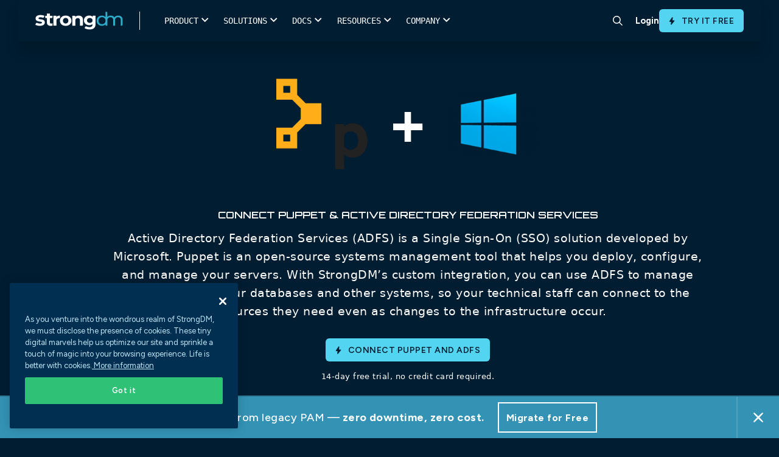

--- FILE ---
content_type: text/html; charset=UTF-8
request_url: https://discover.strongdm.com/connect/puppet-active-directory-federation-services
body_size: 24196
content:
<!doctype html><html lang="en"><head>

      <meta charset="utf-8">
      <link rel="preconnect" href="https://discover.strongdm.com">

      
      <script>document.addEventListener("DOMContentLoaded",function(){document.documentElement.style.setProperty("--scrollBarWidth",window.innerWidth-document.body.clientWidth+"px")});</script>
      
      <script src="https://discover.strongdm.com/hubfs/hub_generated/template_assets/1/197732594826/1767811083000/template_compat.min.js"></script>

      
      

        
        <script>
        (function(){var a=window.mutiny=window.mutiny||{};if(!window.mutiny.client){a.client={_queue:{}};var b=["identify","trackConversion"];var c=[].concat(b,["defaultOptOut","optOut","optIn"]);var d=function factory(c){return function(){for(var d=arguments.length,e=new Array(d),f=0;f<d;f++){e[f]=arguments[f]}a.client._queue[c]=a.client._queue[c]||[];if(b.includes(c)){return new Promise(function(b,d){a.client._queue[c].push({args:e,resolve:b,reject:d});setTimeout(d,500)})}else{a.client._queue[c].push({args:e})}}};c.forEach(function(b){a.client[b]=d(b)})}})();
        </script>
        <script data-cfasync="false" src="https://client-registry.mutinycdn.com/personalize/client/3c67960b04498aa1.js"></script>

        <title>Puppet Active Directory Federation Services</title> 


        <link rel="shortcut icon" href="https://discover.strongdm.com/hubfs/favicon32.png">
        

        
			      <title>Connect Puppet and Active Directory Federation Services | StrongDM</title>
			      <meta content="Connect Puppet &amp; ADFS - Active Directory Federation Services (ADFS) is a Single Sign-On (SSO) solution developed by Microsoft. Puppet is an open-source systems management tool that helps you deploy, configure, and manage your servers. With strongDM’s custom integration, you can use ADFS to manage permissions to your databases and other systems, so your technical staff can connect to the resources they need even as changes to the infrastructure occur." name="description">
            <meta property="og:title" content="Connect Puppet and Active Directory Federation Services">
            <meta name="twitter:title" content="Connect Puppet and Active Directory Federation Services">
		    
		<meta name="description" content="To set up Active Directory Federation Services to manage authentication to your Puppet infrastructure, sign up for a free trial account on strongDM, then visit SSO with ADFS and Automation Overview linked below.">

        <meta name="viewport" content="width=device-width, initial-scale=1">
        
        <link rel="preconnect" href="https://fonts.googleapis.com">
        <link rel="preconnect" href="https://fonts.gstatic.com" crossorigin>
        <link href="https://fonts.googleapis.com/css2?family=Figtree:ital,wght@0,400;0,500;0,600;0,700;1,400;1,500;1,600;1,700&amp;display=swap" rel="stylesheet">

        

        

        
        

        

        
        

        
        
          
        

        
        <meta name="viewport" content="width=device-width, initial-scale=1">

    
    <meta property="og:description" content="To set up Active Directory Federation Services to manage authentication to your Puppet infrastructure, sign up for a free trial account on strongDM, then visit SSO with ADFS and Automation Overview linked below.">
    <meta property="og:title" content="Puppet Active Directory Federation Services">
    <meta name="twitter:description" content="To set up Active Directory Federation Services to manage authentication to your Puppet infrastructure, sign up for a free trial account on strongDM, then visit SSO with ADFS and Automation Overview linked below.">
    <meta name="twitter:title" content="Puppet Active Directory Federation Services">

    

    

    <style>
a.cta_button{-moz-box-sizing:content-box !important;-webkit-box-sizing:content-box !important;box-sizing:content-box !important;vertical-align:middle}.hs-breadcrumb-menu{list-style-type:none;margin:0px 0px 0px 0px;padding:0px 0px 0px 0px}.hs-breadcrumb-menu-item{float:left;padding:10px 0px 10px 10px}.hs-breadcrumb-menu-divider:before{content:'›';padding-left:10px}.hs-featured-image-link{border:0}.hs-featured-image{float:right;margin:0 0 20px 20px;max-width:50%}@media (max-width: 568px){.hs-featured-image{float:none;margin:0;width:100%;max-width:100%}}.hs-screen-reader-text{clip:rect(1px, 1px, 1px, 1px);height:1px;overflow:hidden;position:absolute !important;width:1px}
</style>

<link rel="stylesheet" href="https://discover.strongdm.com/hubfs/hub_generated/template_assets/1/197778216076/1767811087873/template_frontend.min.css">
<link rel="stylesheet" href="https://discover.strongdm.com/hubfs/hub_generated/template_assets/1/198080024343/1767811082274/template_bundle.min.css">
<link rel="stylesheet" href="https://discover.strongdm.com/hubfs/hub_generated/template_assets/1/197441879409/1767811089604/template_main.min.css">

<style>
  body {
  padding-top: env(safe-area-inset-top, 40px);
  padding-bottom: env(safe-area-inset-bottom, 40px);
}

body {
  font-family: 'Figtree', sans-serif !important; 
}

a {
  color: #2DADCA;
}

body.is-locked {
  position: relative;
  overflow: hidden;
}

  .top_header {
    position: relative;
    z-index: 999999999;
  }
  
.header.header__new {
  z-index: 99999;
  background-color: #fff;
}

.header__main-bg {
  position: absolute;
  top: 42px;
  left: 0;
  width: 100%;
  transition: all 350ms ease;
  z-index: 9999;
  background-color: #fff;
}

.header__main-bg.is-hovered {
  box-shadow: 0px 30px 40px rgba(0, 0, 0, 0.05);
}

.header .header__nav-subnav {
  position: absolute;
  top: 100%;
  left: 50%;
  transform: translateX(-50%);
  width: 100%;
  list-style: none;
  padding: 0 2rem 4rem 1.8rem;
  margin: 0;
  display: flex;
  opacity: 0;
  pointer-events: none;
  transition: 350ms;
}

.header .header__nav-item.has-subnav:hover .header__nav-subnav {
  opacity: 1;
  pointer-events: auto;
}

.header .header__nav-subnav-link {
  display: flex;
  justify-content: flex-start;
  align-items: flex-start;
  margin: 5px 0;
  padding: 5px 0;
  color: #000;
  font-size: 15px;
  font-weight: 600;
  line-height: 1.2em;
}

.header .header__nav-subnav-link.no-link {
  pointer-events: none;  
}
  
.header .header__nav-subnav-link figure {
  margin: 0.1rem .8rem 0 0;
}

.header .header__nav-subnav-link figure img {
  max-width: 22px !important; 
}

.header .header__nav-subnav-link div {
  margin-top: .1rem;
}

.header .header__nav-subnav-link p {
  margin: 0;
  line-height: 1.3em;
}

.header .header__nav-subnav-link p:nth-child(1) {
  color: #012F51; 
  font-size: 14px;
  font-weight: 600;
}

.header .header__nav-subnav-link p:nth-child(2) {
  color: #999; 
  font-size: 12px;
}

.header .header__nav-subnav-link:hover p:first-of-type {
   color: #2DADCA;
}

.header .header__nav-subnav-col {
  padding-right: 3rem; 
  padding-top: 2rem;
}

.header .header__nav-subnav-item {
  margin-bottom: .5rem; 
}

.header .header__nav-subnav-arrow {
  align-items: center;
  display: flex;
  justify-content: center;
  color: rgba(60, 60, 61, 0.91);
  font-size: 15px;
  font-style: normal;
  font-weight: 600;
  line-height: 18px;
  position: relative;
}

.header .header__nav-subnav-arrow svg {
  margin-right: 10px; 
  margin-left: 0;
  height: 12px;
  margin-top: 1px;
}

.header .header__nav-subnav-link .font-icon {
  color: #2dadca;
  font-family: sdmicons,sans-serif;
  font-size: 11px; 
  min-width: 34px;
  display: block;
  text-align: center;
}

.header .header__nav-subnav-line-list {
  position: relative;
  margin-top: .5rem;
  padding-left: 35px;
}
  
.header .header__nav-subnav-line-list::after {
  content: '';
  position: absolute;
  top: 0;
  left: 10px;
  height: 100%;
  width: 1px;
  background-color: #85C1D3;
}
  
.header .header__nav-subnav-line-list-item,
.header .header__nav-subnav-line-list-item a {
  position: relative;
  color: #5F7E8B;
  font-size: 15px;
  font-weight: 500;
  line-height: 1.2em;
}

.header .header__nav-subnav-line-list-item {
  position: relative;
  padding-bottom: 8px;
  padding-top: 8px;
  z-index: 3;
}
  
.header .header__nav-subnav-line-list-item::after {
  content: '';
  position: absolute;
  top: 17px;
  left: -25px;
  height: 1px;
  width: 10px;
  background-color: #85C1D3;
}
  
.header .header__nav-subnav-line-list-item:last-child::before {
  content: '';
  position: absolute;
  top: 18px;
  left: -25px;
  width: 2px;
  height: 100%;
  background-color: #fff;
}
  
.subnav-card {
  position: relative;  
}
  
.subnav-card figure {
  position: relative;
  aspect-ratio: 16/9;
  padding: 0;
  margin: 0;
}
  
.subnav-card figure img {
  position: absolute;
  top: 0;
  left: 0;
  width: 100%;
  height: 100%;
  object-fit: cover;
  object-position: center;
}
  
.subnav-card div {
  padding-top: 10px;  
}
  
.subnav-card p.title {
  color: #000;
  font-size: 15px;
  font-weight: 600;
  margin-bottom: 4px;
  transition: color 400ms ease-in-out;
}
  
  .subnav-card p.title span {
    transition: transform 400ms ease-in-out;
  }

  .subnav-card p {
    color: #5F7E8B;
    font-size: 12px;
    font-weight: 500; 
    line-height: normal;
  }

  .subnav-card:hover p.title {
    color: #2DADCA; 
  }

  .subnav-card:hover p.title span {
    transform: translateX(4px); 
  }
  
.header__nav-link {
  font-weight: 700;
}
 
.header__site-bg {
  position: fixed;
  top: 0;
  left: 0;
  width: 100%;
  height: 100%;
  background-color: rgba(7, 18, 27, 0.20);
  z-index: 9995;
  opacity: 0;
  pointer-events: none;
  transition: all 400ms ease-in-out;
}
  
  .header__site-bg.is-active {
    opacity: 1;
  }
  
@media(max-width:1100px){
  .header__logo--main {
    width: 8rem; 
  }
  .header__nav-item {
    padding: 1.5rem 1.3rem;
  }
  .header .header__nav-subnav {
    padding: 0 2rem 4rem 1.3rem;
  }
}

@media (min-width: 1024px) {
  .header .header__nav-subnav {
    padding-top: 2rem;
    position: fixed;
    top: 0;
    left: 44%;
    width: auto;
    justify-content: center;
  }
  .header .header__nav-subnav.full-width,
  .header .header__nav-subnav.narrow {
    left: 50%; 
    width: 100%;
  }
  .header .header__nav-subnav.relative {
    left: 52%;
    transform: none;
  }
  .header .header__nav-subnav.full-width .header__nav-subnav-main {
    gap: 0;
    max-width: 1300px;
    margin: 0 auto;
    width: 100%;
  }
  .header .header__nav-subnav.full-width .header__nav-subnav-main .header__nav-subnav-col {
    min-width: auto;
  }
  .header .header__nav-subnav-arrow {
    display: none;
  }
  .header .header__nav-subnav-col {
    flex: 1;
    padding-top: 0;
    padding-left: 1rem;
    padding-right: 1rem;
  }
  .header .header__nav-subnav-col.no-border {
    border-left: none;
    padding-left: 0;
    padding-top: 44px; 
  }
  .header .header__nav-subnav-col:not(:first-child) {
    border: none;
  }
  .header.header__new {
    height: 66px;
  }
  .header .header__nav-subnav-main {
    display: flex;
    gap: 30px;
    padding-right: 30px;
  }
  .header .header__nav-subnav-main.no-card {
    padding-right: 0; 
  }
  .header .header__nav-subnav-card {
    width: 240px;
    padding-top: 15px;
  }
  .header .header__nav-subnav-list {
    margin-top: .5rem; 
  }
  .header .header__nav-subnav-list:not(:last-child) {
    margin-bottom: 2rem;
  }
  .header .header__nav-subnav-link.title span {
    white-space: nowrap;
  }
  .header .header__nav-subnav-item.no-title {
    margin-top: 50px;
  }
}
  
@media (max-width: 1023px) {
  .header .header__nav-item {
    display: flex;
    align-items: flex-start;
    width: 100%;
    padding: 20px 0;
    flex-direction: column;
    justify-content: flex-start;
  }
  .header .header__nav-list {
    display: flex;
    flex-wrap: wrap;
  }
  .header .header__nav-link {
    display: inline-block;
  }
  .header .header__nav-link.append-nav {
    display: block;
    color: white;
    font-size: 18px;
    margin-bottom: 20px;
    padding-bottom: 20px;
    border-bottom: solid 1px rgba(255,255,255,.5);
    width: 100%; 
    display: none;
  }
  .header .header__nav-subnav {
    align-items: flex-start;
    align-content: flex-start;
    flex-wrap: wrap;
    position: relative;
    background: #fff;
    top: 0 !important;
    width: 100%;
    left: initial;
    z-index: 2;
    padding: 2rem 1.3rem 2rem 0;
    height: auto;
    overflow-y: scroll;
    transform: none;
    display: none;
  }
  .header .header__nav-subnav.is-active {
    display: block;
    opacity: 1;
    pointer-events: auto;
  }
  .header .header__nav-subnav .header__nav-link.append-nav {
    display: none;
  }
  .header .header__nav-subnav-link p:first-child,
  .header .header__nav-subnav-link p:nth-child(2){
    color: #5F7E8B !important;
  }
  .header .header__nav-subnav-line-list-item, 
  .header .header__nav-subnav-line-list-item a, 
  .subnav-card h3, .subnav-card p {
    color: #5F7E8B !important;
  }
  .header .header__nav-subnav-link {
    color: #000 !important;
  }
  .header .header__nav-subnav-col {
    flex: initial;
    padding-right: 0;
    padding-top: 0;
    width: 100%;
  }
  .header .header__main-bg {
    position: fixed;
    height: 100vh;
    opacity: 0;
    pointer-events: none;
  }
  .header .header__nav-subnav-link {
    padding: 0;
    margin: 0;
  }
  .header .header__nav-subnav-item {
    margin-bottom: 1rem;
  }
  .header .header__nav-subnav-link.title {
    margin-bottom: 0;
  }
  .header .header__nav-subnav-list .header__nav-subnav-list-title,
  .header .header__nav-subnav-list .header__nav-subnav-link {
    margin-bottom: 10px;
  }
  .header.header__new.not-home .header__mobile-bar {
    transition: all 350ms ease;
  }
  .header .header__mobile-bar {
    border-bottom: solid 1px rgba(160, 160, 160, 0.20);
    padding-right: 40px;
  }
  .header__mobile-row  {
    border-left: solid 1px rgba(160, 160, 160, 0.20);
  }
  .search-icon-container {
    border-right: solid 1px rgba(160, 160, 160, 0.20);
  }
  .header__nav-cta {
    padding-bottom: 40px; 
    border-top: solid 1px rgba(160, 160, 160, 0.20);
  }
  .header__nav-cta .flx {
    flex-direction: row-reverse;
    align-items: initial;
    gap: 10px;
  }
  .header__nav-cta .flx .header__nav-link,
  .header__nav-cta .flx .btn {
    flex: 1;
    text-align: center;
    justify-content: center;
    align-items: center;
    display: flex;
  }
  .header__nav-cta .flx .header__nav-link {
    border-radius: 5px;
    color: #000;
    cursor: pointer;
    display: inline-block;
    font-size: .9rem;
    font-weight: 600;
    padding: .6rem 1.2rem;
    text-align: center;
    white-space: normal;
    border: 1px solid #001F36;
  }
  .header__nav-cta .btn {
    margin-left: 0;
  }
  .header__nav-subnav-link,
  .header__nav-subnav-line-list-item,
  .header__nav-subnav-line-list-item a,
  .subnav-card h3,
  .subnav-card p {
    color: #fff;
  }
  .header__nav-subnav-line-list-item:last-child::before {
    background-color: #fff; 
  }
  .header__nav-subnav-card {
    margin-top: 1rem;
    display: block;
    width: 100%;
  }
  .subnav-card {
    display: flex;
    width: 100%;
    flex-direction: column;
  }
  .subnav-card figure {
    width: 40%;
  }
  .header__nav-subnav-arrow.is-active svg .y {
    display: none;
  }
}
  .search-icon-container {
    border-radius: 0 !important;
    margin-right: 5px;
  }
  .hamburger {
    right: 3px; 
  }
  .hamburger .line {
    width: 20px;
  }
</style>


<style>
.form-bottom-logo {
	max-width: 940px;
	display: flex;
	flex-wrap: wrap;
	margin: 65px auto 0;
}
.form-bottom-logo .logo {
	width: calc(100% / 3);
}
.form-bottom-logo .logo img {
	display: block;
	margin: 0px auto;
	height: 162px;
}
.search-container .hs-search-field .search-close {
	position: absolute;
	right: -84px;
	top: -73px;
	cursor: pointer;
}
.mainmenu ul li:last-child {
	padding: 0px;
	margin: 0px;
}
.search-icon-container {
  display: inline-flex;
  align-items: center;
  justify-content: center;
	transition: background-color 0.25s;
	width: 54px;
	height: 54px;
	padding: 10px;
	border-radius: 50%;
	text-align: center;
}
.search-icon-container:hover {
	cursor: pointer;
	background: rgb(225, 240, 245, 0.5);
}
.search-container {
	display: none;
	position: absolute;
	left: 0px;
	box-shadow: 0px 20px 30px -10px rgb(0 0 0 / 10%);
	width: 100%;
	background-color: #FFF;
  z-index: 999;
  top: 0;
  padding: 20px 0;
}
.search-container .hs-search-field {
	position: relative;
	margin: 140px auto 20px;
	max-width: 1120px;
	border-bottom: 1px solid #DDD;
}
.search-container .hs-search-field__bar {
	position: relative;
	margin-bottom: 10px;
}
.search-container .hs-search-field__bar input.hs-search-field__input {
	background-color: transparent !important;
	padding: 0 35px 0 70px !important;
	font-size: 20px;
	color: #333;
	letter-spacing: -0.02em;
	font-weight: 400;
	font-family: SDMontserrat, sans-serif !important;
	margin: 0 0 6px !important;
}
.search-container .hs-search-field .search-bar-icon {
	position: absolute;
	left: 18px;
	top: 13px;
	bottom: auto;
	right: auto;
	width: 28px;
}
.search-container .hs-search-field__bar form .search-bar-img-btn {
	position: absolute;
	left: auto;
	top: 0px;
	bottom: auto;
	right: 18px;
	-webkit-appearance: button;
	cursor: pointer;
	padding: 20px 0px;
}
.hs-search-field {
  position: relative;
  margin-top: 10px;
}
.hs-search-field input:not([type=radio]):not([type=checkbox]):not([type=submit]):not([type=button]):not([type=image]):not([type=file]), select, textarea {
  margin: 0;
  padding-left: 50px;
}
@media(min-width:1024px) {
  .search-container .hs-search-field {
    display: block; 
  }
}
@media(max-width:1023px) {
	.search-bar-icon-mobile {
		position: absolute;
		left: 18px;
		top: 13px;
		bottom: auto;
		right: auto;
	}
	.search-bar-img-btn-mobile {
		position: absolute;
		left: auto;
		top: 18px;
		bottom: auto;
		right: 18px;
		-webkit-appearance: button;
		cursor: pointer;
	}
/* 	#search-container,
  .search-icon-container{
		display: none !important;
	} */
/* 	.hs-search-field__bar input.hs-search-field__input {
		background-color: transparent !important;
		padding: 0 35px 0 55px !important;
		font-size: 16px;
		color: #333 !important;
		letter-spacing: -0.02em;
		font-weight: 400;
		font-family: SDMontserrat, sans-serif !important;
		margin: 0 0 6px !important;
	} */
}
@media (min-width:992px) and (max-width:1070px) {
	.search-container .hs-search-field {
		max-width: 90%;
	}
	.search-close {
		right: 0px !important;
	}
}
@media (min-width:1071px) and (max-width:1215px) {
	.search-container .hs-search-field .search-close {
		right: 30px;
	}
	.search-container .hs-search-field {
		max-width: 90%;
	}
}
@media (min-width:1071px) and (max-width:1429px) {
	.search-container .hs-search-field .search-close {
		right: 0px;
	}
}
</style>

<link rel="stylesheet" href="https://discover.strongdm.com/hubfs/hub_generated/template_assets/1/197989758015/1767811087680/template_connect.min.css">

<style>
.dynamodb-banner .plus{margin:0 38px;}
.dynamodb-banner .title{padding:0 0 60px;}
.dynamodb-banner .content{font-size:19px;font-family:system-ui;line-height:30px;}
.dynamodb-banner .inner{max-width:970px;margin:0 auto;}
.dynamodb-banner .green-button {margin:75px 0 0;}
.dynamodb-banner .green-button a{vertical-align:middle; font-weight:600;font-size:29px; font-weight: 700; line-height:36px;}
.dynamodb-banner .green-button a img{width:38px;display:inline-block;vertical-align:middle;margin:0 20px -10px 0;}
.green-button a{background-color:#07b918;color:#fff;border:solid 1px #07b918;font-family:'SDMontserrat';padding:23px 20px 23px 20px;border-radius:10px;display:inline-block;font-size:24px;font-weight:600;min-width:215px;text-align:center;}
.green-button a:hover{background-color:#059c14;border-color:#059c14;}
.dynamodb-banner .trail-text{font-family:system-ui;font-size:13px;line-height:19px;margin:15px 0 0;}
@media(max-width:1439px){
   .dynamodb-banner .green-button a{border-radius: 4px;}
} 
@media(max-width:991px){
    .dynamodb-banner{padding:58px 0 65px;}
    .dynamodb-banner .title{padding:0 0 30px;}
    .dynamodb-banner .title .logo1 img,.dynamodb-banner .title .logo2 img{width:165px;height:165px;}
} 
@media(max-width:767px){
    .dynamodb-banner .plus{margin:30px 0;}
    .dynamodb-banner h1{font-size:42px;line-height:47px;}
    .dynamodb-banner .title .logo1 img,.dynamodb-banner .title .logo2 img{width:145px;height:145px;}
    .dynamodb-banner .green-button a {   }
}
@media(max-width:500px){
     .dynamodb-banner .green-button a img { display: none; }
    .dynamodb-banner h1 { padding: 0 0 50px; }
    .dynamodb-banner .green-button a { padding: 19px 20px 20px 20px;  }

}
</style>


<style>
.dynamodb-signup{padding:62px 0 90px;}
.dynamodb-signup .inner{max-width:1300px;margin:0px auto;}
.dynamodb-signup .inner .left{width:608px;}
.dynamodb-signup .inner .right{width:calc(100% - 608px);padding-left:85px;}
.dynamodb-signup .inner .left .content{font-family:system-ui;font-size:19px;line-height:30px;padding:0 0 20px;}
.dynamodb-signup .inner .left .link-wrap{padding:40px 0 0;}
.dynamodb-signup .inner .left .link-wrap .link a{font-weight:600;font-size:20px;line-height:25px;}
.dynamodb-signup .inner .left .link-wrap .link a:hover{color:#77d6fc;}
.dynamodb-signup .inner .left .link-wrap .link + .link{margin:25px 0 0;}
.dynamodb-signup .inner .right .image img{box-shadow:-7px 7px 20px 5px rgb(226 231 233 / 69%);}
@media(max-width:1439px){
    .dynamodb-signup .inner .left .link-wrap .link a{color:#00b7ff;font-family:system-ui;}
} 
@media(max-width:1229px){
    .dynamodb-signup .inner .left{width:528px;}
    .dynamodb-signup .inner .right{width:calc(100% - 528px);}

}
@media(max-width:1199px){
    .dynamodb-signup .inner .left{width:385px;}
    .dynamodb-signup .inner .right{width:calc(100% - 385px);}
    .dynamodb-signup{padding:62px 0 70px;}
}   
@media(max-width:991px){
    .dynamodb-signup .inner .left{width:auto;padding:0 0 50px;}
    .dynamodb-signup .inner .left .link-wrap{padding:30px 0 0;}
    .dynamodb-signup .inner .right{width:auto;padding:0 0;}
} 
@media(max-width:767px){
    .dynamodb-signup .inner .left h2 {font-size: 28px;line-height: 34px;}
}
</style>


<style>
.dynamodb-about{padding:70px 0;}
.dynamodb-about .inner .about-wrapper{max-width:760px;margin:0 auto;}
.dynamodb-about .inner .about-wrapper .about{width:calc(50% - 72px);margin:0 36px;}
.dynamodb-about .inner .about-wrapper .about .icon{position:relative;background-color:#fff;padding:18px;margin:0 0 18px;}
.dynamodb-about .inner .about-wrapper .about .icon img{width:70px;height:70px;object-fit:contain;display:block;margin:0 auto;}
.dynamodb-about .inner .about-wrapper .about .title-link{padding:0 0 15px;}
.dynamodb-about .inner .about-wrapper .about .title-link a{font-size:24px;font-weight:600;}
.dynamodb-about .inner .about-wrapper .about .content{font-family:system-ui;font-size:19px;line-height:30px;}
@media(max-width:1229px){
   .dynamodb-about .inner .about-wrapper .about .icon img{width:auto;height:60px;}
} 
@media(max-width:991px){
    .dynamodb-about .inner .about-wrapper .about{width:calc(50% - 20px);margin:0 10px;}
    .dynamodb-about{padding:70px 0 50px;}
} 
@media(max-width:767px){
    .dynamodb-about .inner .about-wrapper{display:flex;flex-flow:row wrap;}
}
@media(max-width:500px){
    .dynamodb-about .inner .about-wrapper .about{width:auto;margin:0 0 40px;}
    .dynamodb-about{padding:70px 0 30px;}
}
</style>


<style>
.postgresql-connections { padding: 105px 0 30px; }
.postgresql-connections .title-part { padding: 0 0 0; }
.postgresql-connections .title-part h2 { font-size: 24px; padding: 0 0 50px; margin: 0 0; }
.postgresql-connections .connections-wrapper { padding: 60px 0 0; max-width:1320px;margin:0px auto;}
.postgresql-connections .connections-wrapper .connections { position: relative; width: calc(16.66% - 30px); margin: 0 15px 90px; padding: 0 15px; }
.postgresql-connections .connections .connections-logo img { display: block; margin: 0 auto; object-fit: contain; max-width: 100%; }
.postgresql-connections .connections .connections-name { font-weight: 600; color: #012f51; }
.postgresql-connections .getin-link-wrap div.get-connections { font-family: system-ui; color: #FFF; font-size: 19px; line-height: 30px; margin: 0 0; padding: 0 0 5px; font-weight:600; }
.postgresql-connections .getin-link-wrap .link a { font-weight: 600; font-size: 19px; line-height: 30px; }
.dynamodb-connections{background:linear-gradient(180deg,#012f51,#22203d);}
.postgresql-connections.dynamodb-connections{padding:90px 0 55px;}
.postgresql-connections.dynamodb-connections .title-part h2{padding:0 0 20px;}
.postgresql-connections.dynamodb-connections .connections-wrapper .connections .connections-logo{background-color:#fff;border-radius:10px;height:165px;display:flex;align-items:center;margin:0 0 18px;}
.postgresql-connections.dynamodb-connections .connections-wrapper .connections .connections-name{color:#fff;}
.postgresql-connections.dynamodb-connections .connections-wrapper .connections:before{padding:30px 20px 40px;transition:400ms;background:transparent;content:'';position:absolute;width:100%;height:100%;top:-26px;left:50%;transform:translateX(-50%);}
.postgresql-connections.dynamodb-connections .connections-wrapper .connections{position:relative;padding:0 0;width:calc(16.66% - 50px);margin:0 25px 100px;}
.postgresql-connections.dynamodb-connections .connections-wrapper .connections:hover:before{background:rgba(255,255,255,0.1);}
.postgresql-connections .getin-link-wrap h5{color:#fff;}
@media(max-width:1439px){
    .postgresql-connections .connections .connections-name{font-family:system-ui; font-weight:400; line-height:25px; }
    .postgresql-connections .connections-wrapper .connections { padding: 0 8px; }
    .postgresql-connections .getin-link-wrap .link a {font-family:system-ui; font-weight:400; }
    /*.postgresql-connections.dynamodb-connections .connections-wrapper .connections .connections-logo { background-color: rgba(255,255,255,0.5); }*/
}
@media(max-width:1229px){
    .postgresql-connections.dynamodb-connections .connections-wrapper .connections .connections-logo img { width: 100px; }    
}
@media(max-width:1199px){
    .postgresql-connections .connections .connections-logo img{width:70px;}
    .postgresql-connections .connections .connections-logo{height:130px;}
    .postgresql-connections.dynamodb-connections .connections-wrapper .connections .connections-logo img{width:70px;}
    .postgresql-connections.dynamodb-connections .connections-wrapper .connections .connections-logo{height:120px;}
    .postgresql-connections.dynamodb-connections .connections-wrapper .connections{width: calc(100% / 5 - 50px);}
}
@media(max-width:991px){
    .postgresql-connections .title-part h2{padding:0 0 40px;}
    .postgresql-connections .connections-wrapper{padding:40px 0 0;}
    .postgresql-connections .connections-wrapper .connections{padding:0 0;margin:0 15px 70px;}
    .postgresql-connections.dynamodb-connections .connections-wrapper .connections .connections-logo{height:90px;}
    .postgresql-connections.dynamodb-connections .connections-wrapper .connections .connections-logo img{width:50px;}
    .postgresql-connections.dynamodb-connections .connections-wrapper .connections{width:calc(100% / 5 - 20px);margin:0 10px 100px;}
}
@media(max-width:767px){
    .postgresql-connections{padding:95px 0 30px;}
    .postgresql-connections .connections-wrapper{padding:20px 0 0;}
    .postgresql-connections .connections-wrapper .connections{width:auto;margin:0 15px 70px;}
    .postgresql-connections .connections .connections-logo{height:auto;margin:0 0 30px;}
    .postgresql-connections .connections .connections-logo img{width:200px;height:200px;}
    .postgresql-connections.dynamodb-connections .connections-wrapper .connections{width:auto;margin:0 auto 80px;}
    .postgresql-connections.dynamodb-connections .connections-wrapper .connections .connections-logo{height:31vw;}
    .postgresql-connections.dynamodb-connections .connections-wrapper .connections .connections-logo img{height:24vw;width:auto;}
}
@media(max-width:500px){
    .postgresql-connections{padding:85px 0 30px;}
    .postgresql-connections .title-part h2{padding:0 0 30px;}
    .postgresql-connections .connections .connections-logo img{width:auto;height:auto;}
    .postgresql-connections .connections .connections-logo{margin:0 0 20px;}
    .postgresql-connections .connections-wrapper .connections{margin:0 auto 50px;}
    .postgresql-connections.dynamodb-connections .connections-wrapper .connections { margin: 0 auto 40px; }
}
</style>

<!-- Editor Styles -->
<style id="hs_editor_style" type="text/css">
/* HubSpot Styles (default) */
.dnd_area-module-2-hidden {
  display: block !important;
}
</style><style>
  @font-face {
    font-family: "Figtree";
    font-weight: 400;
    font-style: normal;
    font-display: swap;
    src: url("/_hcms/googlefonts/Figtree/regular.woff2") format("woff2"), url("/_hcms/googlefonts/Figtree/regular.woff") format("woff");
  }
  @font-face {
    font-family: "Figtree";
    font-weight: 700;
    font-style: normal;
    font-display: swap;
    src: url("/_hcms/googlefonts/Figtree/700.woff2") format("woff2"), url("/_hcms/googlefonts/Figtree/700.woff") format("woff");
  }
</style>

    


    
<!--  Added by GoogleAnalytics integration -->
<script>
var _hsp = window._hsp = window._hsp || [];
_hsp.push(['addPrivacyConsentListener', function(consent) { if (consent.allowed || (consent.categories && consent.categories.analytics)) {
  (function(i,s,o,g,r,a,m){i['GoogleAnalyticsObject']=r;i[r]=i[r]||function(){
  (i[r].q=i[r].q||[]).push(arguments)},i[r].l=1*new Date();a=s.createElement(o),
  m=s.getElementsByTagName(o)[0];a.async=1;a.src=g;m.parentNode.insertBefore(a,m)
})(window,document,'script','//www.google-analytics.com/analytics.js','ga');
  ga('create','UA-62690913-1','auto');
  ga('send','pageview');
}}]);
</script>

<!-- /Added by GoogleAnalytics integration -->

<!--  Added by GoogleAnalytics4 integration -->
<script>
var _hsp = window._hsp = window._hsp || [];
window.dataLayer = window.dataLayer || [];
function gtag(){dataLayer.push(arguments);}

var useGoogleConsentModeV2 = true;
var waitForUpdateMillis = 1000;


if (!window._hsGoogleConsentRunOnce) {
  window._hsGoogleConsentRunOnce = true;

  gtag('consent', 'default', {
    'ad_storage': 'denied',
    'analytics_storage': 'denied',
    'ad_user_data': 'denied',
    'ad_personalization': 'denied',
    'wait_for_update': waitForUpdateMillis
  });

  if (useGoogleConsentModeV2) {
    _hsp.push(['useGoogleConsentModeV2'])
  } else {
    _hsp.push(['addPrivacyConsentListener', function(consent){
      var hasAnalyticsConsent = consent && (consent.allowed || (consent.categories && consent.categories.analytics));
      var hasAdsConsent = consent && (consent.allowed || (consent.categories && consent.categories.advertisement));

      gtag('consent', 'update', {
        'ad_storage': hasAdsConsent ? 'granted' : 'denied',
        'analytics_storage': hasAnalyticsConsent ? 'granted' : 'denied',
        'ad_user_data': hasAdsConsent ? 'granted' : 'denied',
        'ad_personalization': hasAdsConsent ? 'granted' : 'denied'
      });
    }]);
  }
}

gtag('js', new Date());
gtag('set', 'developer_id.dZTQ1Zm', true);
gtag('config', 'G-BZ31E5Y3QW');
</script>
<script async src="https://www.googletagmanager.com/gtag/js?id=G-BZ31E5Y3QW"></script>

<!-- /Added by GoogleAnalytics4 integration -->

<!--  Added by GoogleTagManager integration -->
<script>
var _hsp = window._hsp = window._hsp || [];
window.dataLayer = window.dataLayer || [];
function gtag(){dataLayer.push(arguments);}

var useGoogleConsentModeV2 = true;
var waitForUpdateMillis = 1000;



var hsLoadGtm = function loadGtm() {
    if(window._hsGtmLoadOnce) {
      return;
    }

    if (useGoogleConsentModeV2) {

      gtag('set','developer_id.dZTQ1Zm',true);

      gtag('consent', 'default', {
      'ad_storage': 'denied',
      'analytics_storage': 'denied',
      'ad_user_data': 'denied',
      'ad_personalization': 'denied',
      'wait_for_update': waitForUpdateMillis
      });

      _hsp.push(['useGoogleConsentModeV2'])
    }

    (function(w,d,s,l,i){w[l]=w[l]||[];w[l].push({'gtm.start':
    new Date().getTime(),event:'gtm.js'});var f=d.getElementsByTagName(s)[0],
    j=d.createElement(s),dl=l!='dataLayer'?'&l='+l:'';j.async=true;j.src=
    'https://www.googletagmanager.com/gtm.js?id='+i+dl;f.parentNode.insertBefore(j,f);
    })(window,document,'script','dataLayer','GTM-WH42NPH');

    window._hsGtmLoadOnce = true;
};

_hsp.push(['addPrivacyConsentListener', function(consent){
  if(consent.allowed || (consent.categories && consent.categories.analytics)){
    hsLoadGtm();
  }
}]);

</script>

<!-- /Added by GoogleTagManager integration -->

    <link rel="canonical" href="https://www.strongdm.com/connect/puppet-active-directory-federation-services">

   

	<script>
    const canonical = document.querySelector('link[rel="canonical"]');
    if (canonical !== null) {
      canonical.href = 'https://www.strongdm.com/connect/puppet-active-directory-federation-services';
    }
    </script>



<!-- OneTrust Cookies Consent Notice start for strongdm.com -->
<script src="https://cdn.cookielaw.org/scripttemplates/otSDKStub.js" type="text/javascript" charset="UTF-8" data-domain-script="3224bb4f-4f97-44cd-af04-b5ab3130336c"></script>
<script type="text/javascript"> 
function OptanonWrapper() { }
</script>
<!-- OneTrust Cookies Consent Notice end for strongdm.com -->

<!--Twitter Card Markup  -->
<meta name="twitter:card" content="summary_large_image">













  
<meta property="og:image" content="https://www.strongdm.com/images/permutations/open-graph/puppet-active-directory-federation-services.png">

  <meta name="twitter:image" content="https://www.strongdm.com/images/permutations/open-graph/puppet-active-directory-federation-services.png">



<meta property="og:url" content="https://discover.strongdm.com/connect/puppet-active-directory-federation-services">
<meta name="twitter:card" content="summary_large_image">
<meta http-equiv="content-language" content="en">







        
        

        
        <script>
          (function () {
            var zi = document.createElement('script');
            zi.type = 'text/javascript';
            zi.async = true;
            zi.referrerPolicy = 'unsafe-url';
            zi.src = 'https://ws.zoominfo.com/pixel/6169bf9791429100154fc0a2';
            var s = document.getElementsByTagName('script')[0];
            s.parentNode.insertBefore(zi, s);
          })();
        </script>
        <noscript>
          &lt;img  src="https://ws.zoominfo.com/pixel/6169bf9791429100154fc0a2" width="1" height="1" style="display: none;"&gt;
        </noscript>

        
        <script type="text/javascript">
          var punch_globals = punch_globals || {};

          punch_globals.jsAssets = punch_globals.jsAssets || {};
          punch_globals.cssAssets = punch_globals.cssAssets || {};
          
          punch_globals.jsAssets.mej = '//21126185.fs1.hubspotusercontent-na1.net/hubfs/21126185/hub_generated/template_assets/1/197732594840/1767811086633/template_mej.js';
          punch_globals.jsAssets.videoCombo = '//21126185.fs1.hubspotusercontent-na1.net/hubfs/21126185/hub_generated/template_assets/1/197732580529/1767811083177/template_video-combo.min.js';

          punch_globals.jsAssets.slideshow = '//21126185.fs1.hubspotusercontent-na1.net/hubfs/21126185/hub_generated/template_assets/1/197732594836/1767811081691/template_slideshow.min.js';
          punch_globals.cssAssets.slideshow = '//21126185.fs1.hubspotusercontent-na1.net/hubfs/21126185/hub_generated/template_assets/1/197732594817/1767811089412/template_slideshow.min.css';
        </script>

        <script type="text/javascript">
          function punchClassApplier(el, classes){
            el.classList.add( ...classes );
          }
          
          function punchAttachOverlay(thisEl, thisOverlayEl) {
            thisEl.insertBefore(thisOverlayEl, thisEl.firstChild);
          }
          
        </script>
        

        <script src="https://npmcdn.com/isotope-layout@3.0/dist/isotope.pkgd.min.js"></script>

    <meta name="generator" content="HubSpot"></head>
    <body id="top" class="  hs-content-id-70659822235 hs-site-page page  figtree">
<!--  Added by GoogleTagManager integration -->
<noscript><iframe src="https://www.googletagmanager.com/ns.html?id=GTM-WH42NPH" height="0" width="0" style="display:none;visibility:hidden"></iframe></noscript>

<!-- /Added by GoogleTagManager integration -->


      <script>
  (function() {
    if (typeof window === 'undefined') return;
    if (typeof window.signals !== 'undefined') return;
    var script = document.createElement('script');
    script.src = 'https://cdn.cr-relay.com/v1/site/1cc37ee0-f2fe-44be-89ad-641115799d83/signals.js';
    script.async = true;
    window.signals = Object.assign(
      [],
      ['page', 'identify', 'form'].reduce(function (acc, method){
        acc[method] = function () {
          signals.push([method, arguments]);
          return signals;
        };
       return acc;
      }, {})
    );
    document.head.appendChild(script);
  })();
</script>

            
            <div data-global-resource-path="strongdm-punch/templates/partials/header-2025.html"><header class="header header__new not-home">

  <div class="top_header new_2023">
    <div id="hs_cos_wrapper_top_strip_content" class="hs_cos_wrapper hs_cos_wrapper_widget hs_cos_wrapper_type_module widget-type-rich_text" style="" data-hs-cos-general-type="widget" data-hs-cos-type="module"><span id="hs_cos_wrapper_top_strip_content_" class="hs_cos_wrapper hs_cos_wrapper_widget hs_cos_wrapper_type_rich_text" style="" data-hs-cos-general-type="widget" data-hs-cos-type="rich_text"><a href="https://www.strongdm.com/blog/year-of-access" target="_blank" class="margin-auto hello-bar-link w-inline-block" rel="noopener">Curious about how StrongDM works? 🤔 Learn more here!</a></span></div>
  </div> 


  <div class="header__container contain flx a-c">

    <div class="header__nav-main flx a-c j-start">

      <div class="header__logo header__logo--main">
        <a href="https://www.strongdm.com/">
          <img src="https://discover.strongdm.com/hs-fs/hubfs/raw_assets/public/strongdm-punch/assets/img/StrongDM-Logo-White.png?width=144&amp;height=30&amp;name=StrongDM-Logo-White.png" alt="StrongDM Logo" width="144" height="30" srcset="https://discover.strongdm.com/hs-fs/hubfs/raw_assets/public/strongdm-punch/assets/img/StrongDM-Logo-White.png?width=72&amp;height=15&amp;name=StrongDM-Logo-White.png 72w, https://discover.strongdm.com/hs-fs/hubfs/raw_assets/public/strongdm-punch/assets/img/StrongDM-Logo-White.png?width=144&amp;height=30&amp;name=StrongDM-Logo-White.png 144w, https://discover.strongdm.com/hs-fs/hubfs/raw_assets/public/strongdm-punch/assets/img/StrongDM-Logo-White.png?width=216&amp;height=45&amp;name=StrongDM-Logo-White.png 216w, https://discover.strongdm.com/hs-fs/hubfs/raw_assets/public/strongdm-punch/assets/img/StrongDM-Logo-White.png?width=288&amp;height=60&amp;name=StrongDM-Logo-White.png 288w, https://discover.strongdm.com/hs-fs/hubfs/raw_assets/public/strongdm-punch/assets/img/StrongDM-Logo-White.png?width=360&amp;height=75&amp;name=StrongDM-Logo-White.png 360w, https://discover.strongdm.com/hs-fs/hubfs/raw_assets/public/strongdm-punch/assets/img/StrongDM-Logo-White.png?width=432&amp;height=90&amp;name=StrongDM-Logo-White.png 432w" sizes="(max-width: 144px) 100vw, 144px">
        </a>
      </div>
  
      <nav class="header__nav">
  
        <div id="hs_cos_wrapper_module_173532545457226" class="hs_cos_wrapper hs_cos_wrapper_widget hs_cos_wrapper_type_module" style="" data-hs-cos-general-type="widget" data-hs-cos-type="module"><ul class="header__nav-list flex a-c website-rebrand">
  

  <li class="header__nav-item has-subnav">
    
    
    <a href="" class="header__nav-link append-nav">Product</a>
    
    
      <div class="header__nav-subnav-arrow">
        <svg width="12" height="12" viewbox="0 0 12 12" fill="none" xmlns="http://www.w3.org/2000/svg">
          <line class="x" x1="0.5" y1="5.73572" x2="11.0583" y2="5.73572" stroke="#001D32" style="stroke:#001D32;stroke:color(display-p3 0.0000 0.1137 0.1961);stroke-opacity:1;" />
          <line class="y" x1="5.83057" y1="11.1215" x2="5.83057" y2="0.56311" stroke="#001D32" style="stroke:#001D32;stroke:color(display-p3 0.0000 0.1137 0.1961);stroke-opacity:1;" />
        </svg>
        Product
      </div>
    
    
    
    
    <div class="header__nav-subnav default">
      <div class="header__nav-subnav-main">

        
        <div class="header__nav-subnav-col">
          
            <ul class="header__nav-subnav-list">
              
              
              
                <div class="header__nav-subnav-list-title">

                  
                  
                  <div class="header__nav-subnav-link title no-link">
                    
                    <figure>
                      
                      
                      
                      
                      
                      <img src="https://discover.strongdm.com/hubfs/Header%202025/identity_platform.svg" alt="identity_platform" loading="lazy" width="24" height="24" style="max-width: 100%; height: auto;">
                    </figure>
                    

                    <div>
                      <div id="hs_cos_wrapper_module_173532545457226_" class="hs_cos_wrapper hs_cos_wrapper_widget hs_cos_wrapper_type_inline_rich_text" style="" data-hs-cos-general-type="widget" data-hs-cos-type="inline_rich_text" data-hs-cos-field="column_title.column_title_text">The StrongDM Platform</div>
                    </div>
                  </div>
                  

                </div>
                  
              

              <li class="header__nav-subnav-item">

                

                  
                  <a href="" class="header__nav-subnav-link">

                    
                      
                    

                    

                    <div>
                      <div id="hs_cos_wrapper_module_173532545457226_" class="hs_cos_wrapper hs_cos_wrapper_widget hs_cos_wrapper_type_inline_rich_text" style="" data-hs-cos-general-type="widget" data-hs-cos-type="inline_rich_text" data-hs-cos-field="link_text"></div>
                    </div>
                  </a>

                

                <ul class="header__nav-subnav-line-list">

                  

                    <li class="header__nav-subnav-line-list-item">

                      
                      

                      <a href="https://www.strongdm.com/platform/access-management">
                        <span>Access</span>
                      </a>

                    </li>

                  

                    <li class="header__nav-subnav-line-list-item">

                      
                      

                      <a href="https://www.strongdm.com/platform/access-analytics">
                        Analyze
                      </a>

                    </li>

                  

                    <li class="header__nav-subnav-line-list-item">

                      
                      

                      <a href="https://www.strongdm.com/platform/access-governance">
                        Govern
                      </a>

                    </li>

                  

                </ul>

              </li>

            </ul>
          
              
        </div>
        
        <div class="header__nav-subnav-col">
          
            <ul class="header__nav-subnav-list">
              
              
              
                <div class="header__nav-subnav-list-title">

                  
                  
                  <a href="https://www.strongdm.com/how-it-works" class="header__nav-subnav-link title">
                    
                    <figure>
                      
                      
                      
                      
                      
                      <img src="https://discover.strongdm.com/hubfs/Header%202025/manufacturing.svg" alt="manufacturing" loading="lazy" width="24" height="24" style="max-width: 100%; height: auto;">
                    </figure>
                    

                    <div>
                      <div id="hs_cos_wrapper_module_173532545457226_" class="hs_cos_wrapper hs_cos_wrapper_widget hs_cos_wrapper_type_inline_rich_text" style="" data-hs-cos-general-type="widget" data-hs-cos-type="inline_rich_text" data-hs-cos-field="column_title.column_title_text">How It Works</div>
                    </div>
                  </a>

                  

                </div>
                  
              

              <li class="header__nav-subnav-item">

                

                  
                  <a href="https://www.strongdm.com/connect" class="header__nav-subnav-link">

                    
                      
                      <figure>
                        
                        
                        
                        
                        
                        <img src="https://discover.strongdm.com/hubfs/Header%202025/integration_instructions.svg" alt="integration_instructions" loading="lazy" width="24" height="24" style="max-width: 100%; height: auto;">
                      </figure>
                      
                    

                    

                    <div>
                      <div id="hs_cos_wrapper_module_173532545457226_" class="hs_cos_wrapper hs_cos_wrapper_widget hs_cos_wrapper_type_inline_rich_text" style="" data-hs-cos-general-type="widget" data-hs-cos-type="inline_rich_text" data-hs-cos-field="link_text">Bring Your Own Stack</div>
                    </div>
                  </a>

                

                  
                  <a href="https://www.strongdm.com/customer-stories" class="header__nav-subnav-link">

                    
                      
                      <figure>
                        
                        
                        
                        
                        
                        <img src="https://discover.strongdm.com/hubfs/Header%202025/tv_signin.svg" alt="tv_signin" loading="lazy" width="24" height="24" style="max-width: 100%; height: auto;">
                      </figure>
                      
                    

                    

                    <div>
                      <div id="hs_cos_wrapper_module_173532545457226_" class="hs_cos_wrapper hs_cos_wrapper_widget hs_cos_wrapper_type_inline_rich_text" style="" data-hs-cos-general-type="widget" data-hs-cos-type="inline_rich_text" data-hs-cos-field="link_text"><span>Case Studies</span></div>
                    </div>
                  </a>

                

                  
                  <a href="https://www.strongdm.com/pricing" class="header__nav-subnav-link">

                    
                      
                      <figure>
                        
                        
                        
                        
                        
                        <img src="https://discover.strongdm.com/hubfs/Header%202025/editor_choice.svg" alt="editor_choice" loading="lazy" width="24" height="24" style="max-width: 100%; height: auto;">
                      </figure>
                      
                    

                    

                    <div>
                      <div id="hs_cos_wrapper_module_173532545457226_" class="hs_cos_wrapper hs_cos_wrapper_widget hs_cos_wrapper_type_inline_rich_text" style="" data-hs-cos-general-type="widget" data-hs-cos-type="inline_rich_text" data-hs-cos-field="link_text"><span>Pricing</span></div>
                    </div>
                  </a>

                

                  
                  <a href="https://www.strongdm.com/reviews" class="header__nav-subnav-link">

                    
                      
                      <figure>
                        
                        
                        
                        
                        
                        <img src="https://discover.strongdm.com/hs-fs/hubfs/multiple-users-1.png?width=48&amp;height=48&amp;name=multiple-users-1.png" alt="multiple-users-1" loading="lazy" width="48" height="48" style="max-width: 100%; height: auto;" srcset="https://discover.strongdm.com/hs-fs/hubfs/multiple-users-1.png?width=24&amp;height=24&amp;name=multiple-users-1.png 24w, https://discover.strongdm.com/hs-fs/hubfs/multiple-users-1.png?width=48&amp;height=48&amp;name=multiple-users-1.png 48w, https://discover.strongdm.com/hs-fs/hubfs/multiple-users-1.png?width=72&amp;height=72&amp;name=multiple-users-1.png 72w, https://discover.strongdm.com/hs-fs/hubfs/multiple-users-1.png?width=96&amp;height=96&amp;name=multiple-users-1.png 96w, https://discover.strongdm.com/hs-fs/hubfs/multiple-users-1.png?width=120&amp;height=120&amp;name=multiple-users-1.png 120w, https://discover.strongdm.com/hs-fs/hubfs/multiple-users-1.png?width=144&amp;height=144&amp;name=multiple-users-1.png 144w" sizes="(max-width: 48px) 100vw, 48px">
                      </figure>
                      
                    

                    

                    <div>
                      <div id="hs_cos_wrapper_module_173532545457226_" class="hs_cos_wrapper hs_cos_wrapper_widget hs_cos_wrapper_type_inline_rich_text" style="" data-hs-cos-general-type="widget" data-hs-cos-type="inline_rich_text" data-hs-cos-field="link_text"><span>Reviews</span></div>
                    </div>
                  </a>

                

                <ul class="header__nav-subnav-line-list">

                  

                </ul>

              </li>

            </ul>
          
              
        </div>
        
              
      </div>
          
       
        <div class="header__nav-subnav-card">
          
          
          <a href="https://www.strongdm.com/whitepaper/technical-overview" class="subnav-card">
            <figure>
               
                
                
                  
                
                 
                <img src="https://discover.strongdm.com/hs-fs/hubfs/strongdm-architecture-overview.png?width=1560&amp;height=836&amp;name=strongdm-architecture-overview.png" alt="strongdm-architecture-overview" loading="lazy" width="1560" height="836" style="max-width: 100%; height: auto;" srcset="https://discover.strongdm.com/hs-fs/hubfs/strongdm-architecture-overview.png?width=780&amp;height=418&amp;name=strongdm-architecture-overview.png 780w, https://discover.strongdm.com/hs-fs/hubfs/strongdm-architecture-overview.png?width=1560&amp;height=836&amp;name=strongdm-architecture-overview.png 1560w, https://discover.strongdm.com/hs-fs/hubfs/strongdm-architecture-overview.png?width=2340&amp;height=1254&amp;name=strongdm-architecture-overview.png 2340w, https://discover.strongdm.com/hs-fs/hubfs/strongdm-architecture-overview.png?width=3120&amp;height=1672&amp;name=strongdm-architecture-overview.png 3120w, https://discover.strongdm.com/hs-fs/hubfs/strongdm-architecture-overview.png?width=3900&amp;height=2090&amp;name=strongdm-architecture-overview.png 3900w, https://discover.strongdm.com/hs-fs/hubfs/strongdm-architecture-overview.png?width=4680&amp;height=2508&amp;name=strongdm-architecture-overview.png 4680w" sizes="(max-width: 1560px) 100vw, 1560px">
              
            </figure>
            <div>
               
                <p class="title">
                  StrongDM Architecture Overview
                  <span>
                    <svg width="6" height="8" viewbox="0 0 6 8" fill="none" xmlns="http://www.w3.org/2000/svg">
                      <path d="M1.00317 0.5L4.50317 4L1.00317 7.5" stroke="#2DADCA" style="stroke:#2DADCA;stroke:color(display-p3 0.1765 0.6784 0.7922);stroke-opacity:1;" stroke-linecap="round" />
                    </svg>
                  </span>
                </p>
              
               
                <p>
                  Discover how StrongDM enables seamless, secure access across your entire stack while protecting your enterprise with modern, future-proof security controls.
                </p>
              
            </div>
          </a>
          
        </div>
	    

    </div>
        
    
    
  </li>

  <li class="header__nav-item has-subnav">
    
    
    <a href="https://www.strongdm.com/solutions" class="header__nav-link append-nav">Solutions</a>
    
    
      <div class="header__nav-subnav-arrow">
        <svg width="12" height="12" viewbox="0 0 12 12" fill="none" xmlns="http://www.w3.org/2000/svg">
          <line class="x" x1="0.5" y1="5.73572" x2="11.0583" y2="5.73572" stroke="#001D32" style="stroke:#001D32;stroke:color(display-p3 0.0000 0.1137 0.1961);stroke-opacity:1;" />
          <line class="y" x1="5.83057" y1="11.1215" x2="5.83057" y2="0.56311" stroke="#001D32" style="stroke:#001D32;stroke:color(display-p3 0.0000 0.1137 0.1961);stroke-opacity:1;" />
        </svg>
        Solutions
      </div>
    
    
    
    
    <div class="header__nav-subnav full-width">
      <div class="header__nav-subnav-main">

        
        <div class="header__nav-subnav-col">
          
            <ul class="header__nav-subnav-list">
              
              
              
                <div class="header__nav-subnav-list-title">

                  
                  
                  <div class="header__nav-subnav-link title no-link">
                    
                    <figure>
                      
                      
                      
                      
                      
                      <img src="https://discover.strongdm.com/hubfs/Header%202025/encrypted-1.svg" alt="encrypted-1" loading="lazy" width="24" height="24" style="max-width: 100%; height: auto;">
                    </figure>
                    

                    <div>
                      <div id="hs_cos_wrapper_module_173532545457226_" class="hs_cos_wrapper hs_cos_wrapper_widget hs_cos_wrapper_type_inline_rich_text" style="" data-hs-cos-general-type="widget" data-hs-cos-type="inline_rich_text" data-hs-cos-field="column_title.column_title_text">Access Management</div>
                    </div>
                  </div>
                  

                </div>
                  
              

              <li class="header__nav-subnav-item">

                

                <ul class="header__nav-subnav-line-list">

                  

                    <li class="header__nav-subnav-line-list-item">

                      
                      

                      <a href="https://www.strongdm.com/solution/user-lifecycle-management">
                        Lifecycle Management
                      </a>

                    </li>

                  

                    <li class="header__nav-subnav-line-list-item">

                      
                      

                      <a href="https://www.strongdm.com/solution/just-in-time-access">
                        Just-in-Time Access
                      </a>

                    </li>

                  

                    <li class="header__nav-subnav-line-list-item">

                      
                      

                      <a href="https://www.strongdm.com/solution/privileged-credential-management">
                        Privileged Credential Management
                      </a>

                    </li>

                  

                    <li class="header__nav-subnav-line-list-item">

                      
                      

                      <a href="https://www.strongdm.com/solution/permissions-management">
                        Permissions Management
                      </a>

                    </li>

                  

                    <li class="header__nav-subnav-line-list-item">

                      
                      

                      <a href="https://www.strongdm.com/solution/database-access-management">
                        Database Access Management
                      </a>

                    </li>

                  

                </ul>

              </li>

            </ul>
          
            <ul class="header__nav-subnav-list">
              
              
              
                <div class="header__nav-subnav-list-title">

                  
                  
                  <div class="header__nav-subnav-link title no-link">
                    
                    <figure>
                      
                      
                      
                      
                      
                      <img src="https://discover.strongdm.com/hubfs/Header%202025/browse_gallery.svg" alt="browse_gallery" loading="lazy" width="24" height="25" style="max-width: 100%; height: auto;">
                    </figure>
                    

                    <div>
                      <div id="hs_cos_wrapper_module_173532545457226_" class="hs_cos_wrapper hs_cos_wrapper_widget hs_cos_wrapper_type_inline_rich_text" style="" data-hs-cos-general-type="widget" data-hs-cos-type="inline_rich_text" data-hs-cos-field="column_title.column_title_text">Session &amp; Activity Control</div>
                    </div>
                  </div>
                  

                </div>
                  
              

              <li class="header__nav-subnav-item">

                

                <ul class="header__nav-subnav-line-list">

                  

                    <li class="header__nav-subnav-line-list-item">

                      
                      

                      <a href="https://www.strongdm.com/solution/security-compliance">
                        Audit &amp; Compliance
                      </a>

                    </li>

                  

                    <li class="header__nav-subnav-line-list-item">

                      
                      

                      <a href="https://www.strongdm.com/solution/privileged-session-management">
                        Privileged Session Management
                      </a>

                    </li>

                  

                </ul>

              </li>

            </ul>
          
              
        </div>
        
        <div class="header__nav-subnav-col">
          
            <ul class="header__nav-subnav-list">
              
              
              
                <div class="header__nav-subnav-list-title">

                  
                  
                  <div class="header__nav-subnav-link title no-link">
                    
                    <figure>
                      
                      
                      
                      
                      
                      <img src="https://discover.strongdm.com/hubfs/Header%202025/hub.svg" alt="hub" loading="lazy" width="25" height="25" style="max-width: 100%; height: auto;">
                    </figure>
                    

                    <div>
                      <div id="hs_cos_wrapper_module_173532545457226_" class="hs_cos_wrapper hs_cos_wrapper_widget hs_cos_wrapper_type_inline_rich_text" style="" data-hs-cos-general-type="widget" data-hs-cos-type="inline_rich_text" data-hs-cos-field="column_title.column_title_text">Infrastructure</div>
                    </div>
                  </div>
                  

                </div>
                  
              

              <li class="header__nav-subnav-item">

                

                <ul class="header__nav-subnav-line-list">

                  

                    <li class="header__nav-subnav-line-list-item">

                      
                      

                      <a href="https://www.strongdm.com/solution/zero-trust-pam">
                        Zero Trust PAM
                      </a>

                    </li>

                  

                    <li class="header__nav-subnav-line-list-item">

                      
                      

                      <a href="https://www.strongdm.com/solution/pam-kubernetes">
                        PAM for Kubernetes
                      </a>

                    </li>

                  

                    <li class="header__nav-subnav-line-list-item">

                      
                      

                      <a href="https://www.strongdm.com/solution/pam-databases">
                        PAM for Databases
                      </a>

                    </li>

                  

                    <li class="header__nav-subnav-line-list-item">

                      
                      

                      <a href="https://www.strongdm.com/solution/pam-network-devices">
                        PAM for Network Devices
                      </a>

                    </li>

                  

                    <li class="header__nav-subnav-line-list-item">

                      
                      

                      <a href="https://www.strongdm.com/solution/cloud-pam">
                        PAM for Cloud
                      </a>

                    </li>

                  

                    <li class="header__nav-subnav-line-list-item">

                      
                      

                      <a href="https://www.strongdm.com/solution/pam-servers">
                        PAM for Servers
                      </a>

                    </li>

                  

                    <li class="header__nav-subnav-line-list-item">

                      
                      

                      <a href="https://www.strongdm.com/solution/vendor-privileged-access-management">
                        Vendor PAM
                      </a>

                    </li>

                  

                </ul>

              </li>

            </ul>
          
              
        </div>
        
        <div class="header__nav-subnav-col">
          
            <ul class="header__nav-subnav-list">
              
              
              
                <div class="header__nav-subnav-list-title">

                  
                  
                  <div class="header__nav-subnav-link title no-link">
                    
                    <figure>
                      
                      
                      
                      
                      
                      <img src="https://discover.strongdm.com/hubfs/Header%202025/contract.svg" alt="contract" loading="lazy" width="24" height="25" style="max-width: 100%; height: auto;">
                    </figure>
                    

                    <div>
                      <div id="hs_cos_wrapper_module_173532545457226_" class="hs_cos_wrapper hs_cos_wrapper_widget hs_cos_wrapper_type_inline_rich_text" style="" data-hs-cos-general-type="widget" data-hs-cos-type="inline_rich_text" data-hs-cos-field="column_title.column_title_text">Policy-Based Action Control</div>
                    </div>
                  </div>
                  

                </div>
                  
              

              <li class="header__nav-subnav-item">

                

                <ul class="header__nav-subnav-line-list">

                  

                    <li class="header__nav-subnav-line-list-item">

                      
                      

                      <a href="https://www.strongdm.com/solution/adaptive-policy-based-access-management">
                        Adaptive Policy-Based Access Management
                      </a>

                    </li>

                  

                    <li class="header__nav-subnav-line-list-item">

                      
                      

                      <a href="https://www.strongdm.com/solution/granular-access-controls">
                        Granular Access Controls
                      </a>

                    </li>

                  

                    <li class="header__nav-subnav-line-list-item">

                      
                      

                      <a href="https://www.strongdm.com/solution/context-aware-access-policies">
                        Context-Aware Access Policies
                      </a>

                    </li>

                  

                    <li class="header__nav-subnav-line-list-item">

                      
                      

                      <a href="https://www.strongdm.com/solution/policy-based-action-control">
                        Policy-Based Action Control
                      </a>

                    </li>

                  

                    <li class="header__nav-subnav-line-list-item">

                      
                      

                      <a href="https://www.strongdm.com/solution/policy-enforcement">
                        Policy Enforcement Solution
                      </a>

                    </li>

                  

                </ul>

              </li>

            </ul>
          
              
        </div>
        
        <div class="header__nav-subnav-col">
          
            <ul class="header__nav-subnav-list">
              
              
              
                <div class="header__nav-subnav-list-title">

                  
                  
                  <div class="header__nav-subnav-link title no-link">
                    
                    <figure>
                      
                      
                      
                      
                      
                      <img src="https://discover.strongdm.com/hubfs/identity_platform.svg" alt="identity_platform" loading="lazy" width="24" height="24" style="max-width: 100%; height: auto;">
                    </figure>
                    

                    <div>
                      <div id="hs_cos_wrapper_module_173532545457226_" class="hs_cos_wrapper hs_cos_wrapper_widget hs_cos_wrapper_type_inline_rich_text" style="" data-hs-cos-general-type="widget" data-hs-cos-type="inline_rich_text" data-hs-cos-field="column_title.column_title_text">By Role</div>
                    </div>
                  </div>
                  

                </div>
                  
              

              <li class="header__nav-subnav-item">

                

                <ul class="header__nav-subnav-line-list">

                  

                    <li class="header__nav-subnav-line-list-item">

                      
                      

                      <a href="https://www.strongdm.com/team/iam">
                        IAM
                      </a>

                    </li>

                  

                    <li class="header__nav-subnav-line-list-item">

                      
                      

                      <a href="https://www.strongdm.com/team/security">
                        Security
                      </a>

                    </li>

                  

                    <li class="header__nav-subnav-line-list-item">

                      
                      

                      <a href="https://www.strongdm.com/team/developers">
                        Developers
                      </a>

                    </li>

                  

                </ul>

              </li>

            </ul>
          
              
        </div>
        
              
      </div>
          
       
        <div class="header__nav-subnav-card">
          
          
          <a href="https://www.strongdm.com/ebooks/ztpam-manifesto" class="subnav-card">
            <figure>
               
                
                
                  
                
                 
                <img src="https://discover.strongdm.com/hs-fs/hubfs/ztpam-manifesto.jpg?width=976&amp;height=546&amp;name=ztpam-manifesto.jpg" alt="ztpam-manifesto" loading="lazy" width="976" height="546" style="max-width: 100%; height: auto;" srcset="https://discover.strongdm.com/hs-fs/hubfs/ztpam-manifesto.jpg?width=488&amp;height=273&amp;name=ztpam-manifesto.jpg 488w, https://discover.strongdm.com/hs-fs/hubfs/ztpam-manifesto.jpg?width=976&amp;height=546&amp;name=ztpam-manifesto.jpg 976w, https://discover.strongdm.com/hs-fs/hubfs/ztpam-manifesto.jpg?width=1464&amp;height=819&amp;name=ztpam-manifesto.jpg 1464w, https://discover.strongdm.com/hs-fs/hubfs/ztpam-manifesto.jpg?width=1952&amp;height=1092&amp;name=ztpam-manifesto.jpg 1952w, https://discover.strongdm.com/hs-fs/hubfs/ztpam-manifesto.jpg?width=2440&amp;height=1365&amp;name=ztpam-manifesto.jpg 2440w, https://discover.strongdm.com/hs-fs/hubfs/ztpam-manifesto.jpg?width=2928&amp;height=1638&amp;name=ztpam-manifesto.jpg 2928w" sizes="(max-width: 976px) 100vw, 976px">
              
            </figure>
            <div>
               
                <p class="title">
                  How Zero Trust PAM Defines Modern Enterprise Security
                  <span>
                    <svg width="6" height="8" viewbox="0 0 6 8" fill="none" xmlns="http://www.w3.org/2000/svg">
                      <path d="M1.00317 0.5L4.50317 4L1.00317 7.5" stroke="#2DADCA" style="stroke:#2DADCA;stroke:color(display-p3 0.1765 0.6784 0.7922);stroke-opacity:1;" stroke-linecap="round" />
                    </svg>
                  </span>
                </p>
              
               
                <p>
                  Legacy PAM solutions that focus on controlling access at the "front door" are no longer sufficient. The future of security lies in applying fine-grained permissions to control user actions on critical resources and continuously assessing the risk profile of those users. 
                </p>
              
            </div>
          </a>
          
        </div>
	    

    </div>
        
    
    
  </li>

  <li class="header__nav-item has-subnav">
    
    
    <a href="https://www.strongdm.com/docs" class="header__nav-link append-nav">Docs</a>
    
    
      <div class="header__nav-subnav-arrow">
        <svg width="12" height="12" viewbox="0 0 12 12" fill="none" xmlns="http://www.w3.org/2000/svg">
          <line class="x" x1="0.5" y1="5.73572" x2="11.0583" y2="5.73572" stroke="#001D32" style="stroke:#001D32;stroke:color(display-p3 0.0000 0.1137 0.1961);stroke-opacity:1;" />
          <line class="y" x1="5.83057" y1="11.1215" x2="5.83057" y2="0.56311" stroke="#001D32" style="stroke:#001D32;stroke:color(display-p3 0.0000 0.1137 0.1961);stroke-opacity:1;" />
        </svg>
        Docs
      </div>
    
    
    
    
    <div class="header__nav-subnav default">
      <div class="header__nav-subnav-main no-card">

        
        <div class="header__nav-subnav-col">
          
            <ul class="header__nav-subnav-list">
              
              
              
                <div class="header__nav-subnav-list-title">

                  
                  
                  <a href="https://www.strongdm.com/docs" class="header__nav-subnav-link title" target="_blank" rel="noopener">
                    
                    <figure>
                      
                      
                      
                      
                      
                      <img src="https://discover.strongdm.com/hubfs/Header%202025/library_books.svg" alt="library_books" loading="lazy" width="24" height="24" style="max-width: 100%; height: auto;">
                    </figure>
                    

                    <div>
                      <div id="hs_cos_wrapper_module_173532545457226_" class="hs_cos_wrapper hs_cos_wrapper_widget hs_cos_wrapper_type_inline_rich_text" style="" data-hs-cos-general-type="widget" data-hs-cos-type="inline_rich_text" data-hs-cos-field="column_title.column_title_text"><span>Product Documentation</span></div>
                    </div>
                  </a>

                  

                </div>
                  
              

              <li class="header__nav-subnav-item">

                

                  
                  <a href="https://docs.strongdm.com/users/client" class="header__nav-subnav-link" target="_blank" rel="noopener">

                    
                      
                      <figure>
                        
                        
                        
                        
                        
                        <img src="https://discover.strongdm.com/hubfs/Header%202025/menu_book.svg" alt="menu_book" loading="lazy" width="24" height="24" style="max-width: 100%; height: auto;">
                      </figure>
                      
                    

                    

                    <div>
                      <div id="hs_cos_wrapper_module_173532545457226_" class="hs_cos_wrapper hs_cos_wrapper_widget hs_cos_wrapper_type_inline_rich_text" style="" data-hs-cos-general-type="widget" data-hs-cos-type="inline_rich_text" data-hs-cos-field="link_text">User Guide</div>
                    </div>
                  </a>

                

                  
                  <a href="https://docs.strongdm.com/admin/" class="header__nav-subnav-link" target="_blank" rel="noopener">

                    
                      
                      <figure>
                        
                        
                        
                        
                        
                        <img src="https://discover.strongdm.com/hubfs/Header%202025/tv_options_input_settings.svg" alt="tv_options_input_settings" loading="lazy" width="24" height="24" style="max-width: 100%; height: auto;">
                      </figure>
                      
                    

                    

                    <div>
                      <div id="hs_cos_wrapper_module_173532545457226_" class="hs_cos_wrapper hs_cos_wrapper_widget hs_cos_wrapper_type_inline_rich_text" style="" data-hs-cos-general-type="widget" data-hs-cos-type="inline_rich_text" data-hs-cos-field="link_text"><span>Admin Guide<br></span></div>
                    </div>
                  </a>

                

                  
                  <a href="https://docs.strongdm.com/references/api" class="header__nav-subnav-link" target="_blank" rel="noopener">

                    
                      
                      <figure>
                        
                        
                        
                        
                        
                        <img src="https://discover.strongdm.com/hubfs/Header%202025/stacks.svg" alt="stacks" loading="lazy" width="24" height="24" style="max-width: 100%; height: auto;">
                      </figure>
                      
                    

                    

                    <div>
                      <div id="hs_cos_wrapper_module_173532545457226_" class="hs_cos_wrapper hs_cos_wrapper_widget hs_cos_wrapper_type_inline_rich_text" style="" data-hs-cos-general-type="widget" data-hs-cos-type="inline_rich_text" data-hs-cos-field="link_text"><p>API</p></div>
                    </div>
                  </a>

                

                <ul class="header__nav-subnav-line-list">

                  

                </ul>

              </li>

            </ul>
          
              
        </div>
        
              
      </div>
          
      

    </div>
        
    
    
  </li>

  <li class="header__nav-item has-subnav">
    
    
    <a href="https://www.strongdm.com/resources" class="header__nav-link append-nav">Resources</a>
    
    
      <div class="header__nav-subnav-arrow">
        <svg width="12" height="12" viewbox="0 0 12 12" fill="none" xmlns="http://www.w3.org/2000/svg">
          <line class="x" x1="0.5" y1="5.73572" x2="11.0583" y2="5.73572" stroke="#001D32" style="stroke:#001D32;stroke:color(display-p3 0.0000 0.1137 0.1961);stroke-opacity:1;" />
          <line class="y" x1="5.83057" y1="11.1215" x2="5.83057" y2="0.56311" stroke="#001D32" style="stroke:#001D32;stroke:color(display-p3 0.0000 0.1137 0.1961);stroke-opacity:1;" />
        </svg>
        Resources
      </div>
    
    
    
    
    <div class="header__nav-subnav full-width">
      <div class="header__nav-subnav-main no-card">

        
        <div class="header__nav-subnav-col">
          
            <ul class="header__nav-subnav-list">
              
              
              
                <div class="header__nav-subnav-list-title">

                  
                  
                  <div class="header__nav-subnav-link title no-link">
                    
                    <figure>
                      
                      
                      
                      
                      
                      <img src="https://discover.strongdm.com/hubfs/rocket.svg" alt="rocket" loading="lazy" width="24" height="24" style="max-width: 100%; height: auto;">
                    </figure>
                    

                    <div>
                      <div id="hs_cos_wrapper_module_173532545457226_" class="hs_cos_wrapper hs_cos_wrapper_widget hs_cos_wrapper_type_inline_rich_text" style="" data-hs-cos-general-type="widget" data-hs-cos-type="inline_rich_text" data-hs-cos-field="column_title.column_title_text"><span>Explore</span></div>
                    </div>
                  </div>
                  

                </div>
                  
              

              <li class="header__nav-subnav-item">

                

                <ul class="header__nav-subnav-line-list">

                  

                    <li class="header__nav-subnav-line-list-item">

                      
                      

                      <a href="https://www.strongdm.com/blog">
                        <span>Blog</span>
                      </a>

                    </li>

                  

                    <li class="header__nav-subnav-line-list-item">

                      
                      

                      <a href="https://www.strongdm.com/policies">
                        <span>Policies</span>
                      </a>

                    </li>

                  

                    <li class="header__nav-subnav-line-list-item">

                      
                      

                      <a href="https://www.strongdm.com/glossary">
                        <span>Glossary</span>
                      </a>

                    </li>

                  

                    <li class="header__nav-subnav-line-list-item">

                      
                      

                      <a href="https://www.strongdm.com/resources?type=video">
                        <span>Videos</span>
                      </a>

                    </li>

                  

                    <li class="header__nav-subnav-line-list-item">

                      
                      

                      <a href="https://www.strongdm.com/samm-journey">
                        <span>Secure Access Maturity<br>Model Journey</span>
                      </a>

                    </li>

                  

                </ul>

              </li>

            </ul>
          
              
        </div>
        
        <div class="header__nav-subnav-col">
          
            <ul class="header__nav-subnav-list">
              
              
              
                <div class="header__nav-subnav-list-title">

                  
                  
                  <div class="header__nav-subnav-link title no-link">
                    
                    <figure>
                      
                      
                      
                      
                      
                      <img src="https://discover.strongdm.com/hubfs/Header%202025/emoji_people.svg" alt="emoji_people" loading="lazy" width="25" height="24" style="max-width: 100%; height: auto;">
                    </figure>
                    

                    <div>
                      <div id="hs_cos_wrapper_module_173532545457226_" class="hs_cos_wrapper hs_cos_wrapper_widget hs_cos_wrapper_type_inline_rich_text" style="" data-hs-cos-general-type="widget" data-hs-cos-type="inline_rich_text" data-hs-cos-field="column_title.column_title_text"><span>Join Us</span></div>
                    </div>
                  </div>
                  

                </div>
                  
              

              <li class="header__nav-subnav-item">

                

                <ul class="header__nav-subnav-line-list">

                  

                    <li class="header__nav-subnav-line-list-item">

                      
                      

                      <a href="https://www.strongdm.com/events">
                        <span>Events</span>
                      </a>

                    </li>

                  

                    <li class="header__nav-subnav-line-list-item">

                      
                      

                      <a href="https://www.strongdm.com/webinars">
                        <span>Webinars</span>
                      </a>

                    </li>

                  

                </ul>

              </li>

            </ul>
          
              
        </div>
        
        <div class="header__nav-subnav-col">
          
            <ul class="header__nav-subnav-list">
              
              
              
                <div class="header__nav-subnav-list-title">

                  
                  
                  <div class="header__nav-subnav-link title no-link">
                    
                    <figure>
                      
                      
                      
                      
                      
                      <img src="https://discover.strongdm.com/hubfs/Header%202025/lightbulb_2.svg" alt="lightbulb_2" loading="lazy" width="25" height="24" style="max-width: 100%; height: auto;">
                    </figure>
                    

                    <div>
                      <div id="hs_cos_wrapper_module_173532545457226_" class="hs_cos_wrapper hs_cos_wrapper_widget hs_cos_wrapper_type_inline_rich_text" style="" data-hs-cos-general-type="widget" data-hs-cos-type="inline_rich_text" data-hs-cos-field="column_title.column_title_text"><span>Solution Guides</span></div>
                    </div>
                  </div>
                  

                </div>
                  
              

              <li class="header__nav-subnav-item">

                

                <ul class="header__nav-subnav-line-list">

                  

                    <li class="header__nav-subnav-line-list-item">

                      
                      

                      <a href="https://www.strongdm.com/hubfs/ebooks/how-strongdm-helps-with-aws-well-architected-framework.pdf" target="_blank" rel="noopener">
                        AWS Well-Architected Framework
                      </a>

                    </li>

                  

                    <li class="header__nav-subnav-line-list-item">

                      
                      

                      <a href="https://www.strongdm.com/hubfs/ebooks/how-strongdm-helps-with-the-cisa-zero-trust-maturity-model.pdf" target="_blank" rel="noopener">
                        CISA Zero Trust Maturity Model
                      </a>

                    </li>

                  

                    <li class="header__nav-subnav-line-list-item">

                      
                      

                      <a href="https://www.strongdm.com/hubfs/ebooks/how-strongdm-helps-with-fedramp.pdf" target="_blank" rel="noopener">
                        FedRAMP
                      </a>

                    </li>

                  

                    <li class="header__nav-subnav-line-list-item">

                      
                      

                      <a href="https://www.strongdm.com/hubfs/ebooks/how-strongdm-helps-with-cyber-insurance.pdf" target="_blank" rel="noopener">
                        Cyber Insurance
                      </a>

                    </li>

                  

                    <li class="header__nav-subnav-line-list-item">

                      
                      

                      <a href="https://www.strongdm.com/hubfs/ebooks/how-strongdm-helps-with-mitre-att%26ck-for-containers.pdf" target="_blank" rel="noopener">
                        MITRE ATT&amp;CK
                      </a>

                    </li>

                  

                    <li class="header__nav-subnav-line-list-item">

                      
                      

                      <a href="https://www.strongdm.com/hubfs/ebooks/how-strongdm-helps-with-ccm-4-0.pdf" target="_blank" rel="noopener">
                        Cloud Control Matrix (CCM) 4.0
                      </a>

                    </li>

                  

                    <li class="header__nav-subnav-line-list-item">

                      
                      

                      <a href="https://www.strongdm.com/hubfs/ebooks/how-strongdm-helps-with-nist-800-53.pdf" target="_blank" rel="noopener">
                        NIST 800-53 Access Controls
                      </a>

                    </li>

                  

                </ul>

              </li>

            </ul>
          
              
        </div>
        
        <div class="header__nav-subnav-col">
          
            <ul class="header__nav-subnav-list">
              
              

              <li class="header__nav-subnav-item no-title">

                

                <ul class="header__nav-subnav-line-list">

                  

                    <li class="header__nav-subnav-line-list-item">

                      
                      

                      <a href="https://www.strongdm.com/hubfs/ebooks/hipaa-compliance-solution-guide-by-strongdm.pdf">
                        HIPAA Compliance
                      </a>

                    </li>

                  

                    <li class="header__nav-subnav-line-list-item">

                      
                      

                      <a href="https://www.strongdm.com/hubfs/soc-2/how-strongdm-helps-with-soc2-compliance.pdf">
                        SOC 2 Compliance
                      </a>

                    </li>

                  

                    <li class="header__nav-subnav-line-list-item">

                      
                      

                      <a href="https://www.strongdm.com/hubfs/ebooks/how-strongdm-helps-with-nydfs-cybersecurity-regulation.pdf">
                        NYDFS Compliance
                      </a>

                    </li>

                  

                    <li class="header__nav-subnav-line-list-item">

                      
                      

                      <a href="https://www.strongdm.com/hubfs/ebooks/how-strongdm-helps-with-nis2-compliance.pdf">
                        NIS2 Compliance
                      </a>

                    </li>

                  

                    <li class="header__nav-subnav-line-list-item">

                      
                      

                      <a href="https://www.strongdm.com/hubfs/ebooks/how-strongdm-helps-with-psd2-and-psd3-compliance.pdf">
                        PSD2 &amp; PSD3 Compliance
                      </a>

                    </li>

                  

                    <li class="header__nav-subnav-line-list-item">

                      
                      

                      <a href="https://www.strongdm.com/hubfs/ebooks/how-strongdm-helps-with-pci-dss-4-0-compliance.pdf">
                        PCI DSS 4.0 Compliance
                      </a>

                    </li>

                  

                    <li class="header__nav-subnav-line-list-item">

                      
                      

                      <a href="https://www.strongdm.com/hubfs/lp-assets/iso-27001-compliance-guide.pdf">
                        ISO 27001 Compliance
                      </a>

                    </li>

                  

                </ul>

              </li>

            </ul>
          
              
        </div>
        
        <div class="header__nav-subnav-col">
          
            <ul class="header__nav-subnav-list">
              
              
              
                <div class="header__nav-subnav-list-title">

                  
                  
                  <div class="header__nav-subnav-link title no-link">
                    
                    <figure>
                      
                      
                      
                      
                      
                      <img src="https://discover.strongdm.com/hubfs/Header%202025/menu_book-1.svg" alt="menu_book-1" loading="lazy" width="25" height="24" style="max-width: 100%; height: auto;">
                    </figure>
                    

                    <div>
                      <div id="hs_cos_wrapper_module_173532545457226_" class="hs_cos_wrapper hs_cos_wrapper_widget hs_cos_wrapper_type_inline_rich_text" style="" data-hs-cos-general-type="widget" data-hs-cos-type="inline_rich_text" data-hs-cos-field="column_title.column_title_text"><span>Knowledge Guides</span></div>
                    </div>
                  </div>
                  

                </div>
                  
              

              <li class="header__nav-subnav-item">

                

                <ul class="header__nav-subnav-line-list">

                  

                    <li class="header__nav-subnav-line-list-item">

                      
                      

                      <a href="https://www.strongdm.com/zero-trust">
                        <span>Zero Trust</span>
                      </a>

                    </li>

                  

                    <li class="header__nav-subnav-line-list-item">

                      
                      

                      <a href="https://www.strongdm.com/privileged-access-management">
                        <span>PAM</span>
                      </a>

                    </li>

                  

                    <li class="header__nav-subnav-line-list-item">

                      
                      

                      <a href="https://www.strongdm.com/rbac">
                        <span>RBAC</span>
                      </a>

                    </li>

                  

                    <li class="header__nav-subnav-line-list-item">

                      
                      

                      <a href="https://www.strongdm.com/iam">
                        <span>IAM</span>
                      </a>

                    </li>

                  

                    <li class="header__nav-subnav-line-list-item">

                      
                      

                      <a href="https://www.strongdm.com/sase">
                        <span>SASE</span>
                      </a>

                    </li>

                  

                    <li class="header__nav-subnav-line-list-item">

                      
                      

                      <a href="https://www.strongdm.com/saml">
                        <span>SAML</span>
                      </a>

                    </li>

                  

                    <li class="header__nav-subnav-line-list-item">

                      
                      

                      <a href="https://www.strongdm.com/authentication">
                        <span>Authentication</span>
                      </a>

                    </li>

                  

                </ul>

              </li>

            </ul>
          
              
        </div>
        
        <div class="header__nav-subnav-col">
          
            <ul class="header__nav-subnav-list">
              
              

              <li class="header__nav-subnav-item no-title">

                

                <ul class="header__nav-subnav-line-list">

                  

                    <li class="header__nav-subnav-line-list-item">

                      
                      

                      <a href="https://www.strongdm.com/dynamic-access-management-dam">
                        <span>DAM</span>
                      </a>

                    </li>

                  

                    <li class="header__nav-subnav-line-list-item">

                      
                      

                      <a href="https://www.strongdm.com/secure-access-maturity-model">
                        <span>SAMM</span>
                      </a>

                    </li>

                  

                    <li class="header__nav-subnav-line-list-item">

                      
                      

                      <a href="https://www.strongdm.com/soc2/compliance">
                        <span>SOC 2</span>
                      </a>

                    </li>

                  

                    <li class="header__nav-subnav-line-list-item">

                      
                      

                      <a href="https://www.strongdm.com/iso-27001">
                        <span>ISO 27001</span>
                      </a>

                    </li>

                  

                    <li class="header__nav-subnav-line-list-item">

                      
                      

                      <a href="https://www.strongdm.com/hipaa-compliance">
                        <span>HIPAA</span>
                      </a>

                    </li>

                  

                    <li class="header__nav-subnav-line-list-item">

                      
                      

                      <a href="https://www.strongdm.com/pci-compliance">
                        <span>PCI</span>
                      </a>

                    </li>

                  

                    <li class="header__nav-subnav-line-list-item">

                      
                      

                      <a href="https://www.strongdm.com/observability">
                        Observability
                      </a>

                    </li>

                  

                </ul>

              </li>

            </ul>
          
              
        </div>
        
              
      </div>
          
      

    </div>
        
    
    
  </li>

  <li class="header__nav-item has-subnav">
    
    
    <a href="" class="header__nav-link append-nav">Company</a>
    
    
      <div class="header__nav-subnav-arrow">
        <svg width="12" height="12" viewbox="0 0 12 12" fill="none" xmlns="http://www.w3.org/2000/svg">
          <line class="x" x1="0.5" y1="5.73572" x2="11.0583" y2="5.73572" stroke="#001D32" style="stroke:#001D32;stroke:color(display-p3 0.0000 0.1137 0.1961);stroke-opacity:1;" />
          <line class="y" x1="5.83057" y1="11.1215" x2="5.83057" y2="0.56311" stroke="#001D32" style="stroke:#001D32;stroke:color(display-p3 0.0000 0.1137 0.1961);stroke-opacity:1;" />
        </svg>
        Company
      </div>
    
    
    
    
    <div class="header__nav-subnav relative">
      <div class="header__nav-subnav-main no-card">

        
        <div class="header__nav-subnav-col">
          
            <ul class="header__nav-subnav-list">
              
              
              
                <div class="header__nav-subnav-list-title">

                  
                  
                  <a href="https://www.strongdm.com/about" class="header__nav-subnav-link title">
                    
                    <figure>
                      
                      
                      
                      
                      
                      <img src="https://discover.strongdm.com/hubfs/Header%202025/identity_platform.svg" alt="identity_platform" loading="lazy" width="24" height="24" style="max-width: 100%; height: auto;">
                    </figure>
                    

                    <div>
                      <div id="hs_cos_wrapper_module_173532545457226_" class="hs_cos_wrapper hs_cos_wrapper_widget hs_cos_wrapper_type_inline_rich_text" style="" data-hs-cos-general-type="widget" data-hs-cos-type="inline_rich_text" data-hs-cos-field="column_title.column_title_text"><span>About Us</span></div>
                    </div>
                  </a>

                  

                </div>
                  
              

              <li class="header__nav-subnav-item">

                

                  
                  <a href="https://www.strongdm.com/careers" class="header__nav-subnav-link">

                    
                      
                      <figure>
                        
                        
                        
                        
                        
                        <img src="https://discover.strongdm.com/hubfs/work.svg" alt="work" loading="lazy" width="24" height="24" style="max-width: 100%; height: auto;">
                      </figure>
                      
                    

                    

                    <div>
                      <div id="hs_cos_wrapper_module_173532545457226_" class="hs_cos_wrapper hs_cos_wrapper_widget hs_cos_wrapper_type_inline_rich_text" style="" data-hs-cos-general-type="widget" data-hs-cos-type="inline_rich_text" data-hs-cos-field="link_text"><span>Careers</span></div>
                    </div>
                  </a>

                

                  
                  <a href="https://www.strongdm.com/security" class="header__nav-subnav-link">

                    
                      
                      <figure>
                        
                        
                        
                        
                        
                        <img src="https://discover.strongdm.com/hubfs/Header%202025/encrypted-1.svg" alt="encrypted-1" loading="lazy" width="24" height="24" style="max-width: 100%; height: auto;">
                      </figure>
                      
                    

                    

                    <div>
                      <div id="hs_cos_wrapper_module_173532545457226_" class="hs_cos_wrapper hs_cos_wrapper_widget hs_cos_wrapper_type_inline_rich_text" style="" data-hs-cos-general-type="widget" data-hs-cos-type="inline_rich_text" data-hs-cos-field="link_text"><span>Security</span></div>
                    </div>
                  </a>

                

                  
                  <a href="https://www.strongdm.com/partners" class="header__nav-subnav-link">

                    
                      
                      <figure>
                        
                        
                        
                        
                        
                        <img src="https://discover.strongdm.com/hubfs/handshake.svg" alt="handshake" loading="lazy" width="24" height="24" style="max-width: 100%; height: auto;">
                      </figure>
                      
                    

                    

                    <div>
                      <div id="hs_cos_wrapper_module_173532545457226_" class="hs_cos_wrapper hs_cos_wrapper_widget hs_cos_wrapper_type_inline_rich_text" style="" data-hs-cos-general-type="widget" data-hs-cos-type="inline_rich_text" data-hs-cos-field="link_text"><span>Partner Program</span></div>
                    </div>
                  </a>

                

                  
                  <a href="https://discover.strongdm.com/press-staging?hs_preview" class="header__nav-subnav-link">

                    
                      
                      <figure>
                        
                        
                        
                        
                        
                        <img src="https://discover.strongdm.com/hubfs/Header%202025/contract.svg" alt="contract" loading="lazy" width="24" height="25" style="max-width: 100%; height: auto;">
                      </figure>
                      
                    

                    

                    <div>
                      <div id="hs_cos_wrapper_module_173532545457226_" class="hs_cos_wrapper hs_cos_wrapper_widget hs_cos_wrapper_type_inline_rich_text" style="" data-hs-cos-general-type="widget" data-hs-cos-type="inline_rich_text" data-hs-cos-field="link_text">Press</div>
                    </div>
                  </a>

                

                  
                  <a href="https://www.strongdm.com/contact" class="header__nav-subnav-link">

                    
                      
                      <figure>
                        
                        
                        
                        
                        
                        <img src="https://discover.strongdm.com/hubfs/Header%202025/emoji_people.svg" alt="emoji_people" loading="lazy" width="25" height="24" style="max-width: 100%; height: auto;">
                      </figure>
                      
                    

                    

                    <div>
                      <div id="hs_cos_wrapper_module_173532545457226_" class="hs_cos_wrapper hs_cos_wrapper_widget hs_cos_wrapper_type_inline_rich_text" style="" data-hs-cos-general-type="widget" data-hs-cos-type="inline_rich_text" data-hs-cos-field="link_text"><span>Contact Us</span></div>
                    </div>
                  </a>

                

                <ul class="header__nav-subnav-line-list">

                  

                </ul>

              </li>

            </ul>
          
              
        </div>
        
              
      </div>
          
      

    </div>
        
    
    
  </li>

  
</ul>

</div>
  
      </nav>

    </div>

    <div class="header__nav-cta desktop">
      
      <div class="search-icon-container">
          <a href="/hs-search-results">
            <svg class="search-icon" width="16" height="16" viewbox="0 0 16 16" fill="none" xmlns="http://www.w3.org/2000/svg">
              <path d="M11.3721 6.50876C11.3721 4.74732 10.4141 3.14039 8.89989 2.24422C7.35477 1.34805 5.46973 1.34805 3.95551 2.24422C2.41039 3.14039 1.48332 4.74732 1.48332 6.50876C1.48332 8.3011 2.41039 9.90802 3.95551 10.8042C5.46973 11.7004 7.35477 11.7004 8.89989 10.8042C10.4141 9.90802 11.3721 8.3011 11.3721 6.50876ZM10.4141 11.5768C9.30163 12.442 7.91102 12.9365 6.4277 12.9365C2.87392 12.9365 0 10.0625 0 6.50876C0 2.98588 2.87392 0.0810547 6.4277 0.0810547C9.95058 0.0810547 12.8554 2.98588 12.8554 6.50876C12.8554 8.02297 12.3301 9.41358 11.4648 10.5261L15.6057 14.6361C15.8838 14.9451 15.8838 15.4087 15.6057 15.6868C15.2967 15.9958 14.8332 15.9958 14.555 15.6868L10.4141 11.5768Z" fill="white" />
            </svg>
          </a>
        </div>

      <div id="hs_cos_wrapper_main_menu_sidenav_punch" class="hs_cos_wrapper hs_cos_wrapper_widget hs_cos_wrapper_type_module" style="" data-hs-cos-general-type="widget" data-hs-cos-type="module"><div class="flx a-c ">
  
  
  <a href="https://app.strongdm.com/app/login" class="header__nav-link" target="_blank" rel="noopener">
    <div id="hs_cos_wrapper_main_menu_sidenav_punch_" class="hs_cos_wrapper hs_cos_wrapper_widget hs_cos_wrapper_type_inline_text" style="" data-hs-cos-general-type="widget" data-hs-cos-type="inline_text" data-hs-cos-field="login.login_text">Login</div>
  </a>

  
  
	<div class="punch-cta punch-btn punch-type-text punch-cta-default punch-cta-size-medium ">
		<a class="punch-btn-inner" href="/signup" target="_blank" rel="noopener">
			<span class="punch-btn-inner-text">Try it free</span>
		</a>
	</div>
</div>



</div>

      
    </div>

  </div>
  
  <div class="header__mobile-bar flx a-c j-sb">
    
    <div class="header__logo">
      <a href="https://www.strongdm.com/">
        <img src="https://discover.strongdm.com/hs-fs/hubfs/raw_assets/public/strongdm-punch/assets/img/StrongDM-Logo-White.png?width=144&amp;height=30&amp;name=StrongDM-Logo-White.png" alt="StrongDM Logo" width="144" height="30" srcset="https://discover.strongdm.com/hs-fs/hubfs/raw_assets/public/strongdm-punch/assets/img/StrongDM-Logo-White.png?width=72&amp;height=15&amp;name=StrongDM-Logo-White.png 72w, https://discover.strongdm.com/hs-fs/hubfs/raw_assets/public/strongdm-punch/assets/img/StrongDM-Logo-White.png?width=144&amp;height=30&amp;name=StrongDM-Logo-White.png 144w, https://discover.strongdm.com/hs-fs/hubfs/raw_assets/public/strongdm-punch/assets/img/StrongDM-Logo-White.png?width=216&amp;height=45&amp;name=StrongDM-Logo-White.png 216w, https://discover.strongdm.com/hs-fs/hubfs/raw_assets/public/strongdm-punch/assets/img/StrongDM-Logo-White.png?width=288&amp;height=60&amp;name=StrongDM-Logo-White.png 288w, https://discover.strongdm.com/hs-fs/hubfs/raw_assets/public/strongdm-punch/assets/img/StrongDM-Logo-White.png?width=360&amp;height=75&amp;name=StrongDM-Logo-White.png 360w, https://discover.strongdm.com/hs-fs/hubfs/raw_assets/public/strongdm-punch/assets/img/StrongDM-Logo-White.png?width=432&amp;height=90&amp;name=StrongDM-Logo-White.png 432w" sizes="(max-width: 144px) 100vw, 144px">
      </a>
    </div>
    
    <div class="header__mobile-row flx a-c">
    
      <div class="search-icon-container">
        <a href="/hs-search-results">
          <svg class="search-icon" width="16" height="16" viewbox="0 0 16 16" fill="none" xmlns="http://www.w3.org/2000/svg">
            <path d="M11.3721 6.50876C11.3721 4.74732 10.4141 3.14039 8.89989 2.24422C7.35477 1.34805 5.46973 1.34805 3.95551 2.24422C2.41039 3.14039 1.48332 4.74732 1.48332 6.50876C1.48332 8.3011 2.41039 9.90802 3.95551 10.8042C5.46973 11.7004 7.35477 11.7004 8.89989 10.8042C10.4141 9.90802 11.3721 8.3011 11.3721 6.50876ZM10.4141 11.5768C9.30163 12.442 7.91102 12.9365 6.4277 12.9365C2.87392 12.9365 0 10.0625 0 6.50876C0 2.98588 2.87392 0.0810547 6.4277 0.0810547C9.95058 0.0810547 12.8554 2.98588 12.8554 6.50876C12.8554 8.02297 12.3301 9.41358 11.4648 10.5261L15.6057 14.6361C15.8838 14.9451 15.8838 15.4087 15.6057 15.6868C15.2967 15.9958 14.8332 15.9958 14.555 15.6868L10.4141 11.5768Z" fill="white" />
          </svg>
        </a>

      </div>
    
      <div class="hamburger">
        <div class="lettuce">
          <span class="line"></span>
          <span class="line"></span>
          <span class="line"></span>
        </div>
      </div>
      
    </div>
    
  </div>

</header>
<div class="header__main-bg"></div>
<div class="header__site-bg"></div></div>
            

                     
    
      
     <style>
       #search-container{
        background-color: #E1F0F5 !important;  
       }
      .trusted-logo{padding:86px 0px 65px;}
      .trusted-logo div{font-size:21px;font-weight:400;letter-spacing:normal;font-family:SDMontserrat,sans-serif;}
      .trusted-logo div.container-center{margin: 0 auto;}
      .trusted-logo .logo-strip-grid {
        max-width:1300px;
        display: grid;
        grid-template-columns: repeat(auto-fill, minmax(200px, 1fr));
        grid-gap: 1rem;
        margin: 0px auto;
      }
      .trusted-logo .logo-strip-grid div {
        padding: 1.75rem;
        display: grid;
        place-items: center;
      }
      .trusted-logo .logo-strip-grid div img {
        width: 100%;
        grid-area: 1 / 1 / 2 / 2;
      }
      @media(max-width:767px){
        .trusted-logo .logo-strip-grid div img {
          width: 80%;
          height: auto;
        }
      }
     </style>
     <div>

    <div class="row-fluid-wrapper row-depth-1 dnd-section alternate-color punch-section-padding-default">
      <div class="container first-section">
        <div id="hs_cos_wrapper_module_16494506618782" class="hs_cos_wrapper hs_cos_wrapper_widget hs_cos_wrapper_type_module" style="" data-hs-cos-general-type="widget" data-hs-cos-type="module">        
    
    
    
    
    
    
    
    
    
    
    
    

<div class="dynamodb-banner ">
    <div class="container">
        <div class="inner text-center">
            <div class="title flex justify-center align-center">
                 
                <div class="image logo1">
                    <img height="150" width="150" fetchpriority="high" loading="eager" importance="high" src="https://www.strongdm.com/hubfs/permutation-pages/logos/puppet.png" alt="Puppet">
                </div>
                <div class="image plus">
                    <span style="font-size:96px;color:#ffffff;font-weight:bold;align-content:center;font-family:sans-serif;"> + </span>
                    
                </div>
                <div class="image logo2">
                    <img height="150" width="150" fetchpriority="high" loading="eager" importance="high" src="https://www.strongdm.com/hubfs/permutation-pages/logos/active-directory-federation-services.png" alt="Active Directory Federation Services">
                </div>
            </div>
            <h1>Connect Puppet &amp; Active Directory Federation Services</h1>
            <div class="content">Active Directory Federation Services (ADFS) is a Single Sign-On (SSO) solution developed by Microsoft. Puppet is an open-source systems management tool that helps you deploy, configure, and manage your servers. With StrongDM’s custom integration, you can use ADFS to manage permissions to your databases and other systems, so your technical staff can connect to the resources they need even as changes to the infrastructure occur.</div>

            <div class="punch-cta punch-btn punch-type-text punch-cta-default punch-cta-size-medium " style="margin-top: 30px;">
                <a class="punch-btn-inner" href="/signup">
                    <span class="punch-btn-inner-text">Connect Puppet and ADFS</span>
                </a>
            </div>

            <div class="trail-text">14-day free trial, <span> no credit card required.</span></div>
        </div>
        
    </div>
</div>

</div>
      </div>
    </div>
    

    <div class="row-fluid-wrapper row-depth-1 dnd-section alternate-color punch-section-padding-default">
      <div class="container">
        <div id="hs_cos_wrapper_module_16494507058673" class="hs_cos_wrapper hs_cos_wrapper_widget hs_cos_wrapper_type_module" style="" data-hs-cos-general-type="widget" data-hs-cos-type="module">
      
    
    
    
    
    
    
    
    
    
    
    
    
    
    

<div class="dynamodb-signup ">
    <div class="container">
        <div class="inner flex row-wrap">
            <div class="left">
                <h2>Puppet 🤝 ADFS</h2>
                <div class="content">
                    To set up Active Directory Federation Services to manage authentication to your Puppet infrastructure, sign up for a free trial account on StrongDM, then visit SSO with ADFS and Automation Overview linked below.
                </div>
                <div class="link-wrap">
                    
                    <div class="link">
                        <a href="https://www.strongdm.com/docs/installation/configure-single-sign-on/adfs" class="">SSO with ADFS</a>
                    </div>
                    
                    
                    <div class="link">
                        <a href="https://www.strongdm.com/docs/automation/index" class="">Automation Overview</a>
                    </div>
                    
                    
												
														<div class="link">
																<a href="https://puppet.com/docs/" target="_blank">Puppet Documentation</a>
														</div>
												
                    
														<div class="link">
																<a href="https://docs.microsoft.com/en-us/windows-server/identity/active-directory-federation-services" target="_blank">ADFS Documentation</a>
														</div>
                    
                </div>
            </div>
            <div class="right">
                
                <div class="image">
                    <img loading="lazy" class="lazy" src="https://www.strongdm.com/hubfs/permutation-pages/access-management-iam-pam-interface.png" alt="Puppet ADFS" width="600"> 
                </div>
                
            </div>
        </div>
    </div>
</div>

</div>
       </div>
    </div>
    
     <div class="row-fluid-wrapper row-depth-1 dnd-section alternate-color punch-section-padding-default section--glow-top-center">
      <div class="container">
        <div id="hs_cos_wrapper_logo-strip-1-row-6-images-bg-color" class="hs_cos_wrapper hs_cos_wrapper_widget hs_cos_wrapper_type_module" style="" data-hs-cos-general-type="widget" data-hs-cos-type="module">
          <div class="trusted-logo" style="background-color:#FFFFFF;opacity:100;">
            <div class="container">
                <div class="text-center">Trusted by</div>
                <div class="align-center justify-center container-center">
                    <div class="logo-strip-grid">
                      <div><img src="https://www.strongdm.com/hubfs/customer-logos/software/security/Sailpoint%20logo.png?width=225&amp;name=peloton-logo.png" width="225" height="43" class="trusted-by-logo" loading="lazy" alt="SailPoint logo" srcset="https://discover.strongdm.com/hubfs/customer-logos/software/security/Sailpoint%20logo.png?width=113&amp;name=Sailpoint%20logo.png 113w, https://discover.strongdm.com/hubfs/customer-logos/software/security/Sailpoint%20logo.png?width=225&amp;name=Sailpoint%20logo.png 225w, https://discover.strongdm.com/hubfs/customer-logos/software/security/Sailpoint%20logo.png?width=338&amp;name=Sailpoint%20logo.png 338w, https://discover.strongdm.com/hubfs/customer-logos/software/security/Sailpoint%20logo.png?width=450&amp;name=Sailpoint%20logo.png 450w, https://discover.strongdm.com/hubfs/customer-logos/software/security/Sailpoint%20logo.png?width=563&amp;name=Sailpoint%20logo.png 563w, https://discover.strongdm.com/hubfs/customer-logos/software/security/Sailpoint%20logo.png?width=675&amp;name=Sailpoint%20logo.png 675w" sizes="(max-width: 225px) 100vw, 225px"></div>
                      <div><img src="https://www.strongdm.com/hubfs/customer-logos/software/security/sentinelone-group-logo.svg" width="225" height="34" class="trusted-by-logo" loading="lazy" alt="SentinelOne logo"></div>
                      <div><img src="https://www.strongdm.com/hubfs/customer-logos/retail/asics-logo.svg" width="225" height="49" class="trusted-by-logo" loading="lazy" alt="Asics logo"></div>
                      <div><img src="https://www.strongdm.com/hs-fs/hubfs/customer-logos/software/marketing/hootsuite-logo.png?width=225&amp;name=hootsuite-logo.png" width="225" height="29" class="trusted-by-logo" loading="lazy" alt="Hootsuite logo" srcset="https://discover.strongdm.com/hs-fs/hubfs/customer-logos/software/marketing/hootsuite-logo.png?width=113&amp;name=hootsuite-logo.png 113w, https://discover.strongdm.com/hs-fs/hubfs/customer-logos/software/marketing/hootsuite-logo.png?width=225&amp;name=hootsuite-logo.png 225w, https://discover.strongdm.com/hs-fs/hubfs/customer-logos/software/marketing/hootsuite-logo.png?width=338&amp;name=hootsuite-logo.png 338w, https://discover.strongdm.com/hs-fs/hubfs/customer-logos/software/marketing/hootsuite-logo.png?width=450&amp;name=hootsuite-logo.png 450w, https://discover.strongdm.com/hs-fs/hubfs/customer-logos/software/marketing/hootsuite-logo.png?width=563&amp;name=hootsuite-logo.png 563w, https://discover.strongdm.com/hs-fs/hubfs/customer-logos/software/marketing/hootsuite-logo.png?width=675&amp;name=hootsuite-logo.png 675w" sizes="(max-width: 225px) 100vw, 225px"></div>
                      <div><img src="https://www.strongdm.com/hubfs/customer-logos/financial-services/chime-logo.svg" width="225" height="42" class="trusted-by-logo" loading="lazy" alt="Chime logo"></div>
                      <div><img src="https://www.strongdm.com/hubfs/customer-logos/software/ecommerce/riskified-logo.svg" width="225" height="23" class="trusted-by-logo" loading="lazy" alt="Riskified logo"></div>
                  </div>
                </div>
            </div>
          </div>
        </div>
      </div>
    </div>
       
     <div class="row-fluid-wrapper row-depth-1 dnd-section alternate-color punch-section-padding-default">
      <div class="container">
        
        </div>
      </div>

      <div class="row-fluid-wrapper row-depth-1 dnd-section alternate-color punch-section-padding-default">
        <div class="container">
        <div id="hs_cos_wrapper_module_16494507414374" class="hs_cos_wrapper hs_cos_wrapper_widget hs_cos_wrapper_type_module" style="" data-hs-cos-general-type="widget" data-hs-cos-type="module">

        
    
    
    
    
    
    

    <div class="dynamodb-about " style="background:url('https://discover.strongdm.com/hubfs/permutation-pages/infrastructure-access-management.jpg')repeat-x bottom;">
        <div class="container">
            <div class="inner">
                <div class="about-wrapper flex row-wrap">
                    <!-- 1st -->
                   
                        
                        
                        <div class="about text-center">
                            <div class="icon">
                                <a href="/loves/puppet" class="overlay-link"></a>
                                <img loading="lazy" class="lazy" src="https://www.strongdm.com/hubfs/21126185/Technology%20Images/5f2b5a75d4ecfb40c6cc13a3_Puppet.png" alt="Puppet" width="200" height="200">
                            </div>
                            <div class="title-link">
                                <a href="/loves/puppet">Puppet</a>
                            </div>
                            
                            <div class="content">
                                StrongDM gives Puppet users confidence that they’re granting exactly the intended access to those servers. No more, No less.
                            </div>
                            
                        </div>
                        
                    
                    <!-- 2nd -->  
                    
                        
                        
                        <div class="about text-center">
                            <div class="icon">
                                <a href="/loves/adfs" class="overlay-link"></a>
                                <img loading="lazy" class="lazy" src="https://www.strongdm.com/hubfs/21126185/Technology%20Images/5f2b5a994f774a2493666e26_adfs.png" alt="ADFS" width="200" height="200">
                            </div>
                            <div class="title-link">
                                <a href="/loves/adfs">ADFS</a>
                            </div>
                            
                            
                            <div class="content">
                                StrongDM integrates with identity providers like Active Directory Federation Services so that users can access all key systems in their workflow from a unified entry point. 
                            </div>
                            
                        </div>
                        
                    
                </div>
            </div>
        </div>
    </div>

</div> 
        </div>
      </div>

      <div class="row-fluid-wrapper row-depth-1 dnd-section alternate-color punch-section-padding-default">
        <div class="container">
        <div id="hs_cos_wrapper_module_16494508088665" class="hs_cos_wrapper hs_cos_wrapper_widget hs_cos_wrapper_type_module" style="" data-hs-cos-general-type="widget" data-hs-cos-type="module"><!--Updated 22 april 22 
Modified Alt on connections logos to show alt="Connect { {product1Name}} &amp; { { row.product_1_name }}" format

Modified <a> -> href to show "/connect"
-->
        
    



<div class="dynamodb-connections ">
    <div class="container">
        <div class="title-part text-center white-text">
            <h2>More Puppet Connections</h2>
        </div>
        <div class="connections-wrapper flex row-wrap">
            
            
                
                <div class="connections text-center">
                    <a class="overlay-link" href="/connect/puppet-active-directory-federation-services" aria-label="Connect Puppet &amp; ADFS">
                    </a>
                    <div class="connections-logo">
                        <img src="https://www.strongdm.com/hubfs/permutation-pages/logos/active-directory-federation-services.png" alt="Connect Puppet &amp; ADFS" loading="lazy" width="130" height="130">
                    </div>
                    <div class="connections-name">Connect Puppet &amp; ADFS</div>
                </div>
                
                <div class="connections text-center">
                    <a class="overlay-link" href="/connect/puppet-aks" aria-label="Connect Puppet &amp; AKS">
                    </a>
                    <div class="connections-logo">
                        <img src="https://www.strongdm.com/hubfs/permutation-pages/logos/aks.png" alt="Connect Puppet &amp; AKS" loading="lazy" width="130" height="130">
                    </div>
                    <div class="connections-name">Connect Puppet &amp; AKS</div>
                </div>
                
                <div class="connections text-center">
                    <a class="overlay-link" href="/connect/puppet-amazon-athena" aria-label="Connect Puppet &amp; Amazon Athena">
                    </a>
                    <div class="connections-logo">
                        <img src="https://www.strongdm.com/hubfs/permutation-pages/logos/amazon-athena.png" alt="Connect Puppet &amp; Amazon Athena" loading="lazy" width="130" height="130">
                    </div>
                    <div class="connections-name">Connect Puppet &amp; Amazon Athena</div>
                </div>
                
                <div class="connections text-center">
                    <a class="overlay-link" href="/connect/puppet-amazon-linux" aria-label="Connect Puppet &amp; Amazon Linux">
                    </a>
                    <div class="connections-logo">
                        <img src="https://www.strongdm.com/hubfs/permutation-pages/logos/amazon-linux.png" alt="Connect Puppet &amp; Amazon Linux" loading="lazy" width="130" height="130">
                    </div>
                    <div class="connections-name">Connect Puppet &amp; Amazon Linux</div>
                </div>
                
                <div class="connections text-center">
                    <a class="overlay-link" href="/connect/puppet-amazon-opensearch-service" aria-label="Connect Puppet &amp; Amazon OpenSearch Service">
                    </a>
                    <div class="connections-logo">
                        <img src="https://www.strongdm.com/hubfs/permutation-pages/logos/amazon-opensearch-service.png" alt="Connect Puppet &amp; Amazon OpenSearch Service" loading="lazy" width="130" height="130">
                    </div>
                    <div class="connections-name">Connect Puppet &amp; Amazon OpenSearch Service</div>
                </div>
                
                <div class="connections text-center">
                    <a class="overlay-link" href="/connect/puppet-amazon-rds" aria-label="Connect Puppet &amp; Amazon RDS">
                    </a>
                    <div class="connections-logo">
                        <img src="https://www.strongdm.com/hubfs/permutation-pages/logos/amazon-rds.png" alt="Connect Puppet &amp; Amazon RDS" loading="lazy" width="130" height="130">
                    </div>
                    <div class="connections-name">Connect Puppet &amp; Amazon RDS</div>
                </div>
                
                <div class="connections text-center">
                    <a class="overlay-link" href="/connect/puppet-amazon-redshift" aria-label="Connect Puppet &amp; Amazon Redshift">
                    </a>
                    <div class="connections-logo">
                        <img src="https://www.strongdm.com/hubfs/permutation-pages/logos/amazon-redshift.png" alt="Connect Puppet &amp; Amazon Redshift" loading="lazy" width="130" height="130">
                    </div>
                    <div class="connections-name">Connect Puppet &amp; Amazon Redshift</div>
                </div>
                
                <div class="connections text-center">
                    <a class="overlay-link" href="/connect/puppet-amazon-sagemaker" aria-label="Connect Puppet &amp; Amazon Sagemaker">
                    </a>
                    <div class="connections-logo">
                        <img src="https://www.strongdm.com/hubfs/permutation-pages/logos/amazon-sagemaker.png" alt="Connect Puppet &amp; Amazon Sagemaker" loading="lazy" width="130" height="130">
                    </div>
                    <div class="connections-name">Connect Puppet &amp; Amazon Sagemaker</div>
                </div>
                
                <div class="connections text-center">
                    <a class="overlay-link" href="/connect/puppet-apache-superset" aria-label="Connect Puppet &amp; Apache Superset">
                    </a>
                    <div class="connections-logo">
                        <img src="https://www.strongdm.com/hubfs/permutation-pages/logos/apache-superset.png" alt="Connect Puppet &amp; Apache Superset" loading="lazy" width="130" height="130">
                    </div>
                    <div class="connections-name">Connect Puppet &amp; Apache Superset</div>
                </div>
                
                <div class="connections text-center">
                    <a class="overlay-link" href="/connect/puppet-aurora-mysql" aria-label="Connect Puppet &amp; Aurora MySQL">
                    </a>
                    <div class="connections-logo">
                        <img src="https://www.strongdm.com/hubfs/permutation-pages/logos/aurora-mysql.png" alt="Connect Puppet &amp; Aurora MySQL" loading="lazy" width="130" height="130">
                    </div>
                    <div class="connections-name">Connect Puppet &amp; Aurora MySQL</div>
                </div>
                
                <div class="connections text-center">
                    <a class="overlay-link" href="/connect/puppet-aurora-postgresql" aria-label="Connect Puppet &amp; Aurora PostgreSQL">
                    </a>
                    <div class="connections-logo">
                        <img src="https://www.strongdm.com/hubfs/permutation-pages/logos/aurora-postgresql.png" alt="Connect Puppet &amp; Aurora PostgreSQL" loading="lazy" width="130" height="130">
                    </div>
                    <div class="connections-name">Connect Puppet &amp; Aurora PostgreSQL</div>
                </div>
                
                <div class="connections text-center">
                    <a class="overlay-link" href="/connect/puppet-auth0" aria-label="Connect Puppet &amp; Auth0">
                    </a>
                    <div class="connections-logo">
                        <img src="https://www.strongdm.com/hubfs/permutation-pages/logos/auth0.png" alt="Connect Puppet &amp; Auth0" loading="lazy" width="130" height="130">
                    </div>
                    <div class="connections-name">Connect Puppet &amp; Auth0</div>
                </div>
                
                <div class="connections text-center">
                    <a class="overlay-link" href="/connect/puppet-aws" aria-label="Connect Puppet &amp; AWS">
                    </a>
                    <div class="connections-logo">
                        <img src="https://www.strongdm.com/hubfs/permutation-pages/logos/aws.png" alt="Connect Puppet &amp; AWS" loading="lazy" width="130" height="130">
                    </div>
                    <div class="connections-name">Connect Puppet &amp; AWS</div>
                </div>
                
                <div class="connections text-center">
                    <a class="overlay-link" href="/connect/puppet-aws-cli" aria-label="Connect Puppet &amp; AWS CLI">
                    </a>
                    <div class="connections-logo">
                        <img src="https://www.strongdm.com/hubfs/permutation-pages/logos/aws-cli.png" alt="Connect Puppet &amp; AWS CLI" loading="lazy" width="130" height="130">
                    </div>
                    <div class="connections-name">Connect Puppet &amp; AWS CLI</div>
                </div>
                
                <div class="connections text-center">
                    <a class="overlay-link" href="/connect/puppet-aws-secrets-manager" aria-label="Connect Puppet &amp; AWS Secrets Manager">
                    </a>
                    <div class="connections-logo">
                        <img src="https://www.strongdm.com/hubfs/permutation-pages/logos/aws-secrets-manager.png" alt="Connect Puppet &amp; AWS Secrets Manager" loading="lazy" width="130" height="130">
                    </div>
                    <div class="connections-name">Connect Puppet &amp; AWS Secrets Manager</div>
                </div>
                
                <div class="connections text-center">
                    <a class="overlay-link" href="/connect/puppet-azure" aria-label="Connect Puppet &amp; Azure">
                    </a>
                    <div class="connections-logo">
                        <img src="https://www.strongdm.com/hubfs/permutation-pages/logos/azure.png" alt="Connect Puppet &amp; Azure" loading="lazy" width="130" height="130">
                    </div>
                    <div class="connections-name">Connect Puppet &amp; Azure</div>
                </div>
                
                <div class="connections text-center">
                    <a class="overlay-link" href="/connect/puppet-azure-active-directory" aria-label="Connect Puppet &amp; Microsoft Entra ID (fka Azure AD)">
                    </a>
                    <div class="connections-logo">
                        <img src="https://www.strongdm.com/hubfs/permutation-pages/logos/azure-active-directory.png" alt="Connect Puppet &amp; Microsoft Entra ID (fka Azure AD)" loading="lazy" width="130" height="130">
                    </div>
                    <div class="connections-name">Connect Puppet &amp; Microsoft Entra ID (fka Azure AD)</div>
                </div>
                
                <div class="connections text-center">
                    <a class="overlay-link" href="/connect/puppet-azure-monitor-logs" aria-label="Connect Puppet &amp; Azure Monitor Logs">
                    </a>
                    <div class="connections-logo">
                        <img src="https://www.strongdm.com/hubfs/permutation-pages/logos/azure-monitor-logs.png" alt="Connect Puppet &amp; Azure Monitor Logs" loading="lazy" width="130" height="130">
                    </div>
                    <div class="connections-name">Connect Puppet &amp; Azure Monitor Logs</div>
                </div>
                
                <div class="connections text-center">
                    <a class="overlay-link" href="/connect/puppet-bigquery" aria-label="Connect Puppet &amp; BigQuery">
                    </a>
                    <div class="connections-logo">
                        <img src="https://www.strongdm.com/hubfs/permutation-pages/logos/bigquery.png" alt="Connect Puppet &amp; BigQuery" loading="lazy" width="130" height="130">
                    </div>
                    <div class="connections-name">Connect Puppet &amp; BigQuery</div>
                </div>
                
                <div class="connections text-center">
                    <a class="overlay-link" href="/connect/puppet-cassandra" aria-label="Connect Puppet &amp; Cassandra">
                    </a>
                    <div class="connections-logo">
                        <img src="https://www.strongdm.com/hubfs/permutation-pages/logos/cassandra.png" alt="Connect Puppet &amp; Cassandra" loading="lazy" width="130" height="130">
                    </div>
                    <div class="connections-name">Connect Puppet &amp; Cassandra</div>
                </div>
                
                <div class="connections text-center">
                    <a class="overlay-link" href="/connect/puppet-centos" aria-label="Connect Puppet &amp; CentOS">
                    </a>
                    <div class="connections-logo">
                        <img src="https://www.strongdm.com/hubfs/permutation-pages/logos/centos.png" alt="Connect Puppet &amp; CentOS" loading="lazy" width="130" height="130">
                    </div>
                    <div class="connections-name">Connect Puppet &amp; CentOS</div>
                </div>
                
                <div class="connections text-center">
                    <a class="overlay-link" href="/connect/puppet-cisco-hci" aria-label="Connect Puppet &amp; Cisco HCI">
                    </a>
                    <div class="connections-logo">
                        <img src="https://www.strongdm.com/hubfs/permutation-pages/logos/cisco-hci.png" alt="Connect Puppet &amp; Cisco HCI" loading="lazy" width="130" height="130">
                    </div>
                    <div class="connections-name">Connect Puppet &amp; Cisco HCI</div>
                </div>
                
                <div class="connections text-center">
                    <a class="overlay-link" href="/connect/puppet-citus" aria-label="Connect Puppet &amp; Citus">
                    </a>
                    <div class="connections-logo">
                        <img src="https://www.strongdm.com/hubfs/permutation-pages/logos/citus.png" alt="Connect Puppet &amp; Citus" loading="lazy" width="130" height="130">
                    </div>
                    <div class="connections-name">Connect Puppet &amp; Citus</div>
                </div>
                
                <div class="connections text-center">
                    <a class="overlay-link" href="/connect/puppet-cloudwatch" aria-label="Connect Puppet &amp; Cloudwatch">
                    </a>
                    <div class="connections-logo">
                        <img src="https://www.strongdm.com/hubfs/permutation-pages/logos/cloudwatch.png" alt="Connect Puppet &amp; Cloudwatch" loading="lazy" width="130" height="130">
                    </div>
                    <div class="connections-name">Connect Puppet &amp; Cloudwatch</div>
                </div>
                
                <div class="connections text-center">
                    <a class="overlay-link" href="/connect/puppet-clustrix" aria-label="Connect Puppet &amp; Clustrix">
                    </a>
                    <div class="connections-logo">
                        <img src="https://www.strongdm.com/hubfs/permutation-pages/logos/clustrix.png" alt="Connect Puppet &amp; Clustrix" loading="lazy" width="130" height="130">
                    </div>
                    <div class="connections-name">Connect Puppet &amp; Clustrix</div>
                </div>
                
                <div class="connections text-center">
                    <a class="overlay-link" href="/connect/puppet-cockroachdb" aria-label="Connect Puppet &amp; CockroachDB">
                    </a>
                    <div class="connections-logo">
                        <img src="https://www.strongdm.com/hubfs/permutation-pages/logos/cockroachdb.png" alt="Connect Puppet &amp; CockroachDB" loading="lazy" width="130" height="130">
                    </div>
                    <div class="connections-name">Connect Puppet &amp; CockroachDB</div>
                </div>
                
                <div class="connections text-center">
                    <a class="overlay-link" href="/connect/puppet-datadog" aria-label="Connect Puppet &amp; Datadog">
                    </a>
                    <div class="connections-logo">
                        <img src="https://www.strongdm.com/hubfs/permutation-pages/logos/datadog.png" alt="Connect Puppet &amp; Datadog" loading="lazy" width="130" height="130">
                    </div>
                    <div class="connections-name">Connect Puppet &amp; Datadog</div>
                </div>
                
                <div class="connections text-center">
                    <a class="overlay-link" href="/connect/puppet-datagrip" aria-label="Connect Puppet &amp; Datagrip">
                    </a>
                    <div class="connections-logo">
                        <img src="https://www.strongdm.com/hubfs/permutation-pages/logos/datagrip.png" alt="Connect Puppet &amp; Datagrip" loading="lazy" width="130" height="130">
                    </div>
                    <div class="connections-name">Connect Puppet &amp; Datagrip</div>
                </div>
                
                <div class="connections text-center">
                    <a class="overlay-link" href="/connect/puppet-debian" aria-label="Connect Puppet &amp; Debian">
                    </a>
                    <div class="connections-logo">
                        <img src="https://www.strongdm.com/hubfs/permutation-pages/logos/debian.png" alt="Connect Puppet &amp; Debian" loading="lazy" width="130" height="130">
                    </div>
                    <div class="connections-name">Connect Puppet &amp; Debian</div>
                </div>
                
                <div class="connections text-center">
                    <a class="overlay-link" href="/connect/puppet-dell-emc-modern-data-center" aria-label="Connect Puppet &amp; Dell EMC Modern Data Center">
                    </a>
                    <div class="connections-logo">
                        <img src="https://www.strongdm.com/hubfs/permutation-pages/logos/dell-emc-modern-data-center.png" alt="Connect Puppet &amp; Dell EMC Modern Data Center" loading="lazy" width="130" height="130">
                    </div>
                    <div class="connections-name">Connect Puppet &amp; Dell EMC Modern Data Center</div>
                </div>
                
                <div class="connections text-center">
                    <a class="overlay-link" href="/connect/puppet-digitalocean" aria-label="Connect Puppet &amp; DigitalOcean">
                    </a>
                    <div class="connections-logo">
                        <img src="https://www.strongdm.com/hubfs/permutation-pages/logos/digitalocean.png" alt="Connect Puppet &amp; DigitalOcean" loading="lazy" width="130" height="130">
                    </div>
                    <div class="connections-name">Connect Puppet &amp; DigitalOcean</div>
                </div>
                
                <div class="connections text-center">
                    <a class="overlay-link" href="/connect/puppet-docker" aria-label="Connect Puppet &amp; Docker">
                    </a>
                    <div class="connections-logo">
                        <img src="https://www.strongdm.com/hubfs/permutation-pages/logos/docker.png" alt="Connect Puppet &amp; Docker" loading="lazy" width="130" height="130">
                    </div>
                    <div class="connections-name">Connect Puppet &amp; Docker</div>
                </div>
                
                <div class="connections text-center">
                    <a class="overlay-link" href="/connect/puppet-druid" aria-label="Connect Puppet &amp; Druid">
                    </a>
                    <div class="connections-logo">
                        <img src="https://www.strongdm.com/hubfs/permutation-pages/logos/druid.png" alt="Connect Puppet &amp; Druid" loading="lazy" width="130" height="130">
                    </div>
                    <div class="connections-name">Connect Puppet &amp; Druid</div>
                </div>
                
                <div class="connections text-center">
                    <a class="overlay-link" href="/connect/puppet-duo" aria-label="Connect Puppet &amp; Duo">
                    </a>
                    <div class="connections-logo">
                        <img src="https://www.strongdm.com/hubfs/permutation-pages/logos/duo.png" alt="Connect Puppet &amp; Duo" loading="lazy" width="130" height="130">
                    </div>
                    <div class="connections-name">Connect Puppet &amp; Duo</div>
                </div>
                
                <div class="connections text-center">
                    <a class="overlay-link" href="/connect/puppet-dynamodb" aria-label="Connect Puppet &amp; DynamoDB">
                    </a>
                    <div class="connections-logo">
                        <img src="https://www.strongdm.com/hubfs/permutation-pages/logos/dynamodb.png" alt="Connect Puppet &amp; DynamoDB" loading="lazy" width="130" height="130">
                    </div>
                    <div class="connections-name">Connect Puppet &amp; DynamoDB</div>
                </div>
                
                <div class="connections text-center">
                    <a class="overlay-link" href="/connect/puppet-eks" aria-label="Connect Puppet &amp; EKS">
                    </a>
                    <div class="connections-logo">
                        <img src="https://www.strongdm.com/hubfs/permutation-pages/logos/eks.png" alt="Connect Puppet &amp; EKS" loading="lazy" width="130" height="130">
                    </div>
                    <div class="connections-name">Connect Puppet &amp; EKS</div>
                </div>
                
                <div class="connections text-center">
                    <a class="overlay-link" href="/connect/puppet-elastic-filebeat" aria-label="Connect Puppet &amp; Elastic FileBeat">
                    </a>
                    <div class="connections-logo">
                        <img src="https://www.strongdm.com/hubfs/permutation-pages/logos/elastic-filebeat.png" alt="Connect Puppet &amp; Elastic FileBeat" loading="lazy" width="130" height="130">
                    </div>
                    <div class="connections-name">Connect Puppet &amp; Elastic FileBeat</div>
                </div>
                
                <div class="connections text-center">
                    <a class="overlay-link" href="/connect/puppet-elasticache-redis" aria-label="Connect Puppet &amp; ElastiCache Redis">
                    </a>
                    <div class="connections-logo">
                        <img src="https://www.strongdm.com/hubfs/permutation-pages/logos/elasticache-redis.png" alt="Connect Puppet &amp; ElastiCache Redis" loading="lazy" width="130" height="130">
                    </div>
                    <div class="connections-name">Connect Puppet &amp; ElastiCache Redis</div>
                </div>
                
                <div class="connections text-center">
                    <a class="overlay-link" href="/connect/puppet-fedora" aria-label="Connect Puppet &amp; Fedora">
                    </a>
                    <div class="connections-logo">
                        <img src="https://www.strongdm.com/hubfs/permutation-pages/logos/fedora.png" alt="Connect Puppet &amp; Fedora" loading="lazy" width="130" height="130">
                    </div>
                    <div class="connections-name">Connect Puppet &amp; Fedora</div>
                </div>
                
                <div class="connections text-center">
                    <a class="overlay-link" href="/connect/puppet-g-suite-sso" aria-label="Connect Puppet &amp; G Suite SSO">
                    </a>
                    <div class="connections-logo">
                        <img src="https://www.strongdm.com/hubfs/permutation-pages/logos/g-suite-sso.png" alt="Connect Puppet &amp; G Suite SSO" loading="lazy" width="130" height="130">
                    </div>
                    <div class="connections-name">Connect Puppet &amp; G Suite SSO</div>
                </div>
                
                <div class="connections text-center">
                    <a class="overlay-link" href="/connect/puppet-gcp" aria-label="Connect Puppet &amp; GCP">
                    </a>
                    <div class="connections-logo">
                        <img src="https://www.strongdm.com/hubfs/permutation-pages/logos/gcp.png" alt="Connect Puppet &amp; GCP" loading="lazy" width="130" height="130">
                    </div>
                    <div class="connections-name">Connect Puppet &amp; GCP</div>
                </div>
                
                <div class="connections text-center">
                    <a class="overlay-link" href="/connect/puppet-gcp-secret-manager" aria-label="Connect Puppet &amp; GCP Secret Manager">
                    </a>
                    <div class="connections-logo">
                        <img src="https://www.strongdm.com/hubfs/permutation-pages/logos/gcp-secret-manager.png" alt="Connect Puppet &amp; GCP Secret Manager" loading="lazy" width="130" height="130">
                    </div>
                    <div class="connections-name">Connect Puppet &amp; GCP Secret Manager</div>
                </div>
                
                <div class="connections text-center">
                    <a class="overlay-link" href="/connect/puppet-github-issues" aria-label="Connect Puppet &amp; GitHub Issues">
                    </a>
                    <div class="connections-logo">
                        <img src="https://www.strongdm.com/hubfs/permutation-pages/logos/github-issues.png" alt="Connect Puppet &amp; GitHub Issues" loading="lazy" width="130" height="130">
                    </div>
                    <div class="connections-name">Connect Puppet &amp; GitHub Issues</div>
                </div>
                
                <div class="connections text-center">
                    <a class="overlay-link" href="/connect/puppet-gke" aria-label="Connect Puppet &amp; GKE">
                    </a>
                    <div class="connections-logo">
                        <img src="https://www.strongdm.com/hubfs/permutation-pages/logos/gke.png" alt="Connect Puppet &amp; GKE" loading="lazy" width="130" height="130">
                    </div>
                    <div class="connections-name">Connect Puppet &amp; GKE</div>
                </div>
                
                <div class="connections text-center">
                    <a class="overlay-link" href="/connect/puppet-google-colab" aria-label="Connect Puppet &amp; Google Colab">
                    </a>
                    <div class="connections-logo">
                        <img src="https://www.strongdm.com/hubfs/permutation-pages/logos/google-colab.png" alt="Connect Puppet &amp; Google Colab" loading="lazy" width="130" height="130">
                    </div>
                    <div class="connections-name">Connect Puppet &amp; Google Colab</div>
                </div>
                
                <div class="connections text-center">
                    <a class="overlay-link" href="/connect/puppet-graylog" aria-label="Connect Puppet &amp; Graylog">
                    </a>
                    <div class="connections-logo">
                        <img src="https://www.strongdm.com/hubfs/permutation-pages/logos/graylog.png" alt="Connect Puppet &amp; Graylog" loading="lazy" width="130" height="130">
                    </div>
                    <div class="connections-name">Connect Puppet &amp; Graylog</div>
                </div>
                
                <div class="connections text-center">
                    <a class="overlay-link" href="/connect/puppet-greenplum" aria-label="Connect Puppet &amp; Greenplum">
                    </a>
                    <div class="connections-logo">
                        <img src="https://www.strongdm.com/hubfs/permutation-pages/logos/greenplum.png" alt="Connect Puppet &amp; Greenplum" loading="lazy" width="130" height="130">
                    </div>
                    <div class="connections-name">Connect Puppet &amp; Greenplum</div>
                </div>
                
                <div class="connections text-center">
                    <a class="overlay-link" href="/connect/puppet-hashicorp-vault" aria-label="Connect Puppet &amp; Hashicorp Vault">
                    </a>
                    <div class="connections-logo">
                        <img src="https://www.strongdm.com/hubfs/permutation-pages/logos/hashicorp-vault.png" alt="Connect Puppet &amp; Hashicorp Vault" loading="lazy" width="130" height="130">
                    </div>
                    <div class="connections-name">Connect Puppet &amp; Hashicorp Vault</div>
                </div>
                
                <div class="connections text-center">
                    <a class="overlay-link" href="/connect/puppet-heroku" aria-label="Connect Puppet &amp; Heroku">
                    </a>
                    <div class="connections-logo">
                        <img src="https://www.strongdm.com/hubfs/permutation-pages/logos/heroku.png" alt="Connect Puppet &amp; Heroku" loading="lazy" width="130" height="130">
                    </div>
                    <div class="connections-name">Connect Puppet &amp; Heroku</div>
                </div>
                
                <div class="connections text-center">
                    <a class="overlay-link" href="/connect/puppet-jenkins" aria-label="Connect Puppet &amp; Jenkins">
                    </a>
                    <div class="connections-logo">
                        <img src="https://www.strongdm.com/hubfs/permutation-pages/logos/jenkins.png" alt="Connect Puppet &amp; Jenkins" loading="lazy" width="130" height="130">
                    </div>
                    <div class="connections-name">Connect Puppet &amp; Jenkins</div>
                </div>
                
                <div class="connections text-center">
                    <a class="overlay-link" href="/connect/puppet-jira" aria-label="Connect Puppet &amp; Jira">
                    </a>
                    <div class="connections-logo">
                        <img src="https://www.strongdm.com/hubfs/permutation-pages/logos/jira.png" alt="Connect Puppet &amp; Jira" loading="lazy" width="130" height="130">
                    </div>
                    <div class="connections-name">Connect Puppet &amp; Jira</div>
                </div>
                
                <div class="connections text-center">
                    <a class="overlay-link" href="/connect/puppet-jupyter" aria-label="Connect Puppet &amp; Jupyter">
                    </a>
                    <div class="connections-logo">
                        <img src="https://www.strongdm.com/hubfs/permutation-pages/logos/jupyter.png" alt="Connect Puppet &amp; Jupyter" loading="lazy" width="130" height="130">
                    </div>
                    <div class="connections-name">Connect Puppet &amp; Jupyter</div>
                </div>
                
                <div class="connections text-center">
                    <a class="overlay-link" href="/connect/puppet-keycloak" aria-label="Connect Puppet &amp; Keycloak">
                    </a>
                    <div class="connections-logo">
                        <img src="https://www.strongdm.com/hubfs/permutation-pages/logos/keycloak.png" alt="Connect Puppet &amp; Keycloak" loading="lazy" width="130" height="130">
                    </div>
                    <div class="connections-name">Connect Puppet &amp; Keycloak</div>
                </div>
                
                <div class="connections text-center">
                    <a class="overlay-link" href="/connect/puppet-kubernetes" aria-label="Connect Puppet &amp; Kubernetes">
                    </a>
                    <div class="connections-logo">
                        <img src="https://www.strongdm.com/hubfs/permutation-pages/logos/kubernetes.png" alt="Connect Puppet &amp; Kubernetes" loading="lazy" width="130" height="130">
                    </div>
                    <div class="connections-name">Connect Puppet &amp; Kubernetes</div>
                </div>
                
                <div class="connections text-center">
                    <a class="overlay-link" href="/connect/puppet-ldap" aria-label="Connect Puppet &amp; LDAP">
                    </a>
                    <div class="connections-logo">
                        <img src="https://www.strongdm.com/hubfs/permutation-pages/logos/ldap.png" alt="Connect Puppet &amp; LDAP" loading="lazy" width="130" height="130">
                    </div>
                    <div class="connections-name">Connect Puppet &amp; LDAP</div>
                </div>
                
                <div class="connections text-center">
                    <a class="overlay-link" href="/connect/puppet-linux" aria-label="Connect Puppet &amp; Linux">
                    </a>
                    <div class="connections-logo">
                        <img src="https://www.strongdm.com/hubfs/permutation-pages/logos/linux.png" alt="Connect Puppet &amp; Linux" loading="lazy" width="130" height="130">
                    </div>
                    <div class="connections-name">Connect Puppet &amp; Linux</div>
                </div>
                
                <div class="connections text-center">
                    <a class="overlay-link" href="/connect/puppet-linux-mint" aria-label="Connect Puppet &amp; Linux Mint">
                    </a>
                    <div class="connections-logo">
                        <img src="https://www.strongdm.com/hubfs/permutation-pages/logos/linux-mint.png" alt="Connect Puppet &amp; Linux Mint" loading="lazy" width="130" height="130">
                    </div>
                    <div class="connections-name">Connect Puppet &amp; Linux Mint</div>
                </div>
                
                <div class="connections text-center">
                    <a class="overlay-link" href="/connect/puppet-logentries" aria-label="Connect Puppet &amp; Logentries">
                    </a>
                    <div class="connections-logo">
                        <img src="https://www.strongdm.com/hubfs/permutation-pages/logos/logentries.png" alt="Connect Puppet &amp; Logentries" loading="lazy" width="130" height="130">
                    </div>
                    <div class="connections-name">Connect Puppet &amp; Logentries</div>
                </div>
                
                <div class="connections text-center">
                    <a class="overlay-link" href="/connect/puppet-loggly" aria-label="Connect Puppet &amp; Loggly">
                    </a>
                    <div class="connections-logo">
                        <img src="https://www.strongdm.com/hubfs/permutation-pages/logos/loggly.png" alt="Connect Puppet &amp; Loggly" loading="lazy" width="130" height="130">
                    </div>
                    <div class="connections-name">Connect Puppet &amp; Loggly</div>
                </div>
                
                <div class="connections text-center">
                    <a class="overlay-link" href="/connect/puppet-logrhythm" aria-label="Connect Puppet &amp; LogRhythm">
                    </a>
                    <div class="connections-logo">
                        <img src="https://www.strongdm.com/hubfs/permutation-pages/logos/logrhythm.png" alt="Connect Puppet &amp; LogRhythm" loading="lazy" width="130" height="130">
                    </div>
                    <div class="connections-name">Connect Puppet &amp; LogRhythm</div>
                </div>
                
                <div class="connections text-center">
                    <a class="overlay-link" href="/connect/puppet-logstash" aria-label="Connect Puppet &amp; Logstash">
                    </a>
                    <div class="connections-logo">
                        <img src="https://www.strongdm.com/hubfs/permutation-pages/logos/logstash.png" alt="Connect Puppet &amp; Logstash" loading="lazy" width="130" height="130">
                    </div>
                    <div class="connections-name">Connect Puppet &amp; Logstash</div>
                </div>
                
                <div class="connections text-center">
                    <a class="overlay-link" href="/connect/puppet-mariadb" aria-label="Connect Puppet &amp; MariaDB">
                    </a>
                    <div class="connections-logo">
                        <img src="https://www.strongdm.com/hubfs/permutation-pages/logos/mariadb.png" alt="Connect Puppet &amp; MariaDB" loading="lazy" width="130" height="130">
                    </div>
                    <div class="connections-name">Connect Puppet &amp; MariaDB</div>
                </div>
                
                <div class="connections text-center">
                    <a class="overlay-link" href="/connect/puppet-memcached" aria-label="Connect Puppet &amp; Memcached">
                    </a>
                    <div class="connections-logo">
                        <img src="https://www.strongdm.com/hubfs/permutation-pages/logos/memcached.png" alt="Connect Puppet &amp; Memcached" loading="lazy" width="130" height="130">
                    </div>
                    <div class="connections-name">Connect Puppet &amp; Memcached</div>
                </div>
                
                <div class="connections text-center">
                    <a class="overlay-link" href="/connect/puppet-metabase" aria-label="Connect Puppet &amp; Metabase">
                    </a>
                    <div class="connections-logo">
                        <img src="https://www.strongdm.com/hubfs/permutation-pages/logos/metabase.png" alt="Connect Puppet &amp; Metabase" loading="lazy" width="130" height="130">
                    </div>
                    <div class="connections-name">Connect Puppet &amp; Metabase</div>
                </div>
                
                <div class="connections text-center">
                    <a class="overlay-link" href="/connect/puppet-microsoft-sql-server" aria-label="Connect Puppet &amp; Microsoft SQL Server">
                    </a>
                    <div class="connections-logo">
                        <img src="https://www.strongdm.com/hubfs/permutation-pages/logos/microsoft-sql-server.png" alt="Connect Puppet &amp; Microsoft SQL Server" loading="lazy" width="130" height="130">
                    </div>
                    <div class="connections-name">Connect Puppet &amp; Microsoft SQL Server</div>
                </div>
                
                <div class="connections text-center">
                    <a class="overlay-link" href="/connect/puppet-mongodb" aria-label="Connect Puppet &amp; MongoDB">
                    </a>
                    <div class="connections-logo">
                        <img src="https://www.strongdm.com/hubfs/permutation-pages/logos/mongodb.png" alt="Connect Puppet &amp; MongoDB" loading="lazy" width="130" height="130">
                    </div>
                    <div class="connections-name">Connect Puppet &amp; MongoDB</div>
                </div>
                
                <div class="connections text-center">
                    <a class="overlay-link" href="/connect/puppet-mongodb-atlas" aria-label="Connect Puppet &amp; MongoDB Atlas">
                    </a>
                    <div class="connections-logo">
                        <img src="https://www.strongdm.com/hubfs/permutation-pages/logos/mongodb-atlas.png" alt="Connect Puppet &amp; MongoDB Atlas" loading="lazy" width="130" height="130">
                    </div>
                    <div class="connections-name">Connect Puppet &amp; MongoDB Atlas</div>
                </div>
                
                <div class="connections text-center">
                    <a class="overlay-link" href="/connect/puppet-mysql" aria-label="Connect Puppet &amp; MySQL">
                    </a>
                    <div class="connections-logo">
                        <img src="https://www.strongdm.com/hubfs/permutation-pages/logos/mysql.png" alt="Connect Puppet &amp; MySQL" loading="lazy" width="130" height="130">
                    </div>
                    <div class="connections-name">Connect Puppet &amp; MySQL</div>
                </div>
                
                <div class="connections text-center">
                    <a class="overlay-link" href="/connect/puppet-netiq-sentinel-log-manager" aria-label="Connect Puppet &amp; NetIQ Sentinel Log Manager">
                    </a>
                    <div class="connections-logo">
                        <img src="https://www.strongdm.com/hubfs/permutation-pages/logos/netiq-sentinel-log-manager.png" alt="Connect Puppet &amp; NetIQ Sentinel Log Manager" loading="lazy" width="130" height="130">
                    </div>
                    <div class="connections-name">Connect Puppet &amp; NetIQ Sentinel Log Manager</div>
                </div>
                
                <div class="connections text-center">
                    <a class="overlay-link" href="/connect/puppet-nginx" aria-label="Connect Puppet &amp; NGINX">
                    </a>
                    <div class="connections-logo">
                        <img src="https://www.strongdm.com/hubfs/permutation-pages/logos/nginx.png" alt="Connect Puppet &amp; NGINX" loading="lazy" width="130" height="130">
                    </div>
                    <div class="connections-name">Connect Puppet &amp; NGINX</div>
                </div>
                
                <div class="connections text-center">
                    <a class="overlay-link" href="/connect/puppet-okta" aria-label="Connect Puppet &amp; Okta">
                    </a>
                    <div class="connections-logo">
                        <img src="https://www.strongdm.com/hubfs/permutation-pages/logos/okta.png" alt="Connect Puppet &amp; Okta" loading="lazy" width="130" height="130">
                    </div>
                    <div class="connections-name">Connect Puppet &amp; Okta</div>
                </div>
                
                <div class="connections text-center">
                    <a class="overlay-link" href="/connect/puppet-onelogin" aria-label="Connect Puppet &amp; OneLogin">
                    </a>
                    <div class="connections-logo">
                        <img src="https://www.strongdm.com/hubfs/permutation-pages/logos/onelogin.png" alt="Connect Puppet &amp; OneLogin" loading="lazy" width="130" height="130">
                    </div>
                    <div class="connections-name">Connect Puppet &amp; OneLogin</div>
                </div>
                
                <div class="connections text-center">
                    <a class="overlay-link" href="/connect/puppet-openid-connect" aria-label="Connect Puppet &amp; OpenID Connect">
                    </a>
                    <div class="connections-logo">
                        <img src="https://www.strongdm.com/hubfs/permutation-pages/logos/openid-connect.png" alt="Connect Puppet &amp; OpenID Connect" loading="lazy" width="130" height="130">
                    </div>
                    <div class="connections-name">Connect Puppet &amp; OpenID Connect</div>
                </div>
                
                <div class="connections text-center">
                    <a class="overlay-link" href="/connect/puppet-openldap" aria-label="Connect Puppet &amp; OpenLDAP">
                    </a>
                    <div class="connections-logo">
                        <img src="https://www.strongdm.com/hubfs/permutation-pages/logos/openldap.png" alt="Connect Puppet &amp; OpenLDAP" loading="lazy" width="130" height="130">
                    </div>
                    <div class="connections-name">Connect Puppet &amp; OpenLDAP</div>
                </div>
                
                <div class="connections text-center">
                    <a class="overlay-link" href="/connect/puppet-opensuse" aria-label="Connect Puppet &amp; openSUSE">
                    </a>
                    <div class="connections-logo">
                        <img src="https://www.strongdm.com/hubfs/permutation-pages/logos/opensuse.png" alt="Connect Puppet &amp; openSUSE" loading="lazy" width="130" height="130">
                    </div>
                    <div class="connections-name">Connect Puppet &amp; openSUSE</div>
                </div>
                
                <div class="connections text-center">
                    <a class="overlay-link" href="/connect/puppet-openvz" aria-label="Connect Puppet &amp; OpenVZ">
                    </a>
                    <div class="connections-logo">
                        <img src="https://www.strongdm.com/hubfs/permutation-pages/logos/openvz.png" alt="Connect Puppet &amp; OpenVZ" loading="lazy" width="130" height="130">
                    </div>
                    <div class="connections-name">Connect Puppet &amp; OpenVZ</div>
                </div>
                
                <div class="connections text-center">
                    <a class="overlay-link" href="/connect/puppet-oracle" aria-label="Connect Puppet &amp; Oracle">
                    </a>
                    <div class="connections-logo">
                        <img src="https://www.strongdm.com/hubfs/permutation-pages/logos/oracle.png" alt="Connect Puppet &amp; Oracle" loading="lazy" width="130" height="130">
                    </div>
                    <div class="connections-name">Connect Puppet &amp; Oracle</div>
                </div>
                
                <div class="connections text-center">
                    <a class="overlay-link" href="/connect/puppet-pagerduty" aria-label="Connect Puppet &amp; PagerDuty">
                    </a>
                    <div class="connections-logo">
                        <img src="https://www.strongdm.com/hubfs/permutation-pages/logos/pagerduty.png" alt="Connect Puppet &amp; PagerDuty" loading="lazy" width="130" height="130">
                    </div>
                    <div class="connections-name">Connect Puppet &amp; PagerDuty</div>
                </div>
                
                <div class="connections text-center">
                    <a class="overlay-link" href="/connect/puppet-papertrail" aria-label="Connect Puppet &amp; Papertrail">
                    </a>
                    <div class="connections-logo">
                        <img src="https://www.strongdm.com/hubfs/permutation-pages/logos/papertrail.png" alt="Connect Puppet &amp; Papertrail" loading="lazy" width="130" height="130">
                    </div>
                    <div class="connections-name">Connect Puppet &amp; Papertrail</div>
                </div>
                
                <div class="connections text-center">
                    <a class="overlay-link" href="/connect/puppet-percona" aria-label="Connect Puppet &amp; Percona">
                    </a>
                    <div class="connections-logo">
                        <img src="https://www.strongdm.com/hubfs/permutation-pages/logos/percona.png" alt="Connect Puppet &amp; Percona" loading="lazy" width="130" height="130">
                    </div>
                    <div class="connections-name">Connect Puppet &amp; Percona</div>
                </div>
                
                <div class="connections text-center">
                    <a class="overlay-link" href="/connect/puppet-postgresql" aria-label="Connect Puppet &amp; PostgreSQL">
                    </a>
                    <div class="connections-logo">
                        <img src="https://www.strongdm.com/hubfs/permutation-pages/logos/postgresql.png" alt="Connect Puppet &amp; PostgreSQL" loading="lazy" width="130" height="130">
                    </div>
                    <div class="connections-name">Connect Puppet &amp; PostgreSQL</div>
                </div>
                
                <div class="connections text-center">
                    <a class="overlay-link" href="/connect/puppet-presto" aria-label="Connect Puppet &amp; Presto">
                    </a>
                    <div class="connections-logo">
                        <img src="https://www.strongdm.com/hubfs/permutation-pages/logos/presto.png" alt="Connect Puppet &amp; Presto" loading="lazy" width="130" height="130">
                    </div>
                    <div class="connections-name">Connect Puppet &amp; Presto</div>
                </div>
                
                <div class="connections text-center">
                    <a class="overlay-link" href="/connect/puppet-rackspace" aria-label="Connect Puppet &amp; Rackspace">
                    </a>
                    <div class="connections-logo">
                        <img src="https://www.strongdm.com/hubfs/permutation-pages/logos/rackspace.png" alt="Connect Puppet &amp; Rackspace" loading="lazy" width="130" height="130">
                    </div>
                    <div class="connections-name">Connect Puppet &amp; Rackspace</div>
                </div>
                
                <div class="connections text-center">
                    <a class="overlay-link" href="/connect/puppet-redhat" aria-label="Connect Puppet &amp; RedHat">
                    </a>
                    <div class="connections-logo">
                        <img src="https://www.strongdm.com/hubfs/permutation-pages/logos/redhat.png" alt="Connect Puppet &amp; RedHat" loading="lazy" width="130" height="130">
                    </div>
                    <div class="connections-name">Connect Puppet &amp; RedHat</div>
                </div>
                
                <div class="connections text-center">
                    <a class="overlay-link" href="/connect/puppet-redis" aria-label="Connect Puppet &amp; Redis">
                    </a>
                    <div class="connections-logo">
                        <img src="https://www.strongdm.com/hubfs/permutation-pages/logos/redis.png" alt="Connect Puppet &amp; Redis" loading="lazy" width="130" height="130">
                    </div>
                    <div class="connections-name">Connect Puppet &amp; Redis</div>
                </div>
                
                <div class="connections text-center">
                    <a class="overlay-link" href="/connect/puppet-s3" aria-label="Connect Puppet &amp; S3">
                    </a>
                    <div class="connections-logo">
                        <img src="https://www.strongdm.com/hubfs/permutation-pages/logos/s3.png" alt="Connect Puppet &amp; S3" loading="lazy" width="130" height="130">
                    </div>
                    <div class="connections-name">Connect Puppet &amp; S3</div>
                </div>
                
                <div class="connections text-center">
                    <a class="overlay-link" href="/connect/puppet-saml" aria-label="Connect Puppet &amp; SAML">
                    </a>
                    <div class="connections-logo">
                        <img src="https://www.strongdm.com/hubfs/permutation-pages/logos/saml.png" alt="Connect Puppet &amp; SAML" loading="lazy" width="130" height="130">
                    </div>
                    <div class="connections-name">Connect Puppet &amp; SAML</div>
                </div>
                
                <div class="connections text-center">
                    <a class="overlay-link" href="/connect/puppet-scalyr" aria-label="Connect Puppet &amp; Scalyr">
                    </a>
                    <div class="connections-logo">
                        <img src="https://www.strongdm.com/hubfs/permutation-pages/logos/scalyr.png" alt="Connect Puppet &amp; Scalyr" loading="lazy" width="130" height="130">
                    </div>
                    <div class="connections-name">Connect Puppet &amp; Scalyr</div>
                </div>
                
                <div class="connections text-center">
                    <a class="overlay-link" href="/connect/puppet-shibboleth" aria-label="Connect Puppet &amp; Shibboleth">
                    </a>
                    <div class="connections-logo">
                        <img src="https://www.strongdm.com/hubfs/permutation-pages/logos/shibboleth.png" alt="Connect Puppet &amp; Shibboleth" loading="lazy" width="130" height="130">
                    </div>
                    <div class="connections-name">Connect Puppet &amp; Shibboleth</div>
                </div>
                
                <div class="connections text-center">
                    <a class="overlay-link" href="/connect/puppet-singlestore" aria-label="Connect Puppet &amp; SingleStore">
                    </a>
                    <div class="connections-logo">
                        <img src="https://www.strongdm.com/hubfs/permutation-pages/logos/singlestore.png" alt="Connect Puppet &amp; SingleStore" loading="lazy" width="130" height="130">
                    </div>
                    <div class="connections-name">Connect Puppet &amp; SingleStore</div>
                </div>
                
                <div class="connections text-center">
                    <a class="overlay-link" href="/connect/puppet-snowflake" aria-label="Connect Puppet &amp; Snowflake">
                    </a>
                    <div class="connections-logo">
                        <img src="https://www.strongdm.com/hubfs/permutation-pages/logos/snowflake.png" alt="Connect Puppet &amp; Snowflake" loading="lazy" width="130" height="130">
                    </div>
                    <div class="connections-name">Connect Puppet &amp; Snowflake</div>
                </div>
                
                <div class="connections text-center">
                    <a class="overlay-link" href="/connect/puppet-splunk" aria-label="Connect Puppet &amp; Splunk">
                    </a>
                    <div class="connections-logo">
                        <img src="https://www.strongdm.com/hubfs/permutation-pages/logos/splunk.png" alt="Connect Puppet &amp; Splunk" loading="lazy" width="130" height="130">
                    </div>
                    <div class="connections-name">Connect Puppet &amp; Splunk</div>
                </div>
                
                <div class="connections text-center">
                    <a class="overlay-link" href="/connect/puppet-sumo-logic" aria-label="Connect Puppet &amp; Sumo Logic">
                    </a>
                    <div class="connections-logo">
                        <img src="https://www.strongdm.com/hubfs/permutation-pages/logos/sumo-logic.png" alt="Connect Puppet &amp; Sumo Logic" loading="lazy" width="130" height="130">
                    </div>
                    <div class="connections-name">Connect Puppet &amp; Sumo Logic</div>
                </div>
                
                <div class="connections text-center">
                    <a class="overlay-link" href="/connect/puppet-sybase" aria-label="Connect Puppet &amp; Sybase">
                    </a>
                    <div class="connections-logo">
                        <img src="https://www.strongdm.com/hubfs/permutation-pages/logos/sybase.png" alt="Connect Puppet &amp; Sybase" loading="lazy" width="130" height="130">
                    </div>
                    <div class="connections-name">Connect Puppet &amp; Sybase</div>
                </div>
                
                <div class="connections text-center">
                    <a class="overlay-link" href="/connect/puppet-syslog" aria-label="Connect Puppet &amp; Syslog">
                    </a>
                    <div class="connections-logo">
                        <img src="https://www.strongdm.com/hubfs/permutation-pages/logos/syslog.png" alt="Connect Puppet &amp; Syslog" loading="lazy" width="130" height="130">
                    </div>
                    <div class="connections-name">Connect Puppet &amp; Syslog</div>
                </div>
                
                <div class="connections text-center">
                    <a class="overlay-link" href="/connect/puppet-tableau" aria-label="Connect Puppet &amp; Tableau">
                    </a>
                    <div class="connections-logo">
                        <img src="https://www.strongdm.com/hubfs/permutation-pages/logos/tableau.png" alt="Connect Puppet &amp; Tableau" loading="lazy" width="130" height="130">
                    </div>
                    <div class="connections-name">Connect Puppet &amp; Tableau</div>
                </div>
                
                <div class="connections text-center">
                    <a class="overlay-link" href="/connect/puppet-teradata" aria-label="Connect Puppet &amp; Teradata">
                    </a>
                    <div class="connections-logo">
                        <img src="https://www.strongdm.com/hubfs/permutation-pages/logos/teradata.png" alt="Connect Puppet &amp; Teradata" loading="lazy" width="130" height="130">
                    </div>
                    <div class="connections-name">Connect Puppet &amp; Teradata</div>
                </div>
                
                <div class="connections text-center">
                    <a class="overlay-link" href="/connect/puppet-ubuntu" aria-label="Connect Puppet &amp; Ubuntu">
                    </a>
                    <div class="connections-logo">
                        <img src="https://www.strongdm.com/hubfs/permutation-pages/logos/ubuntu.png" alt="Connect Puppet &amp; Ubuntu" loading="lazy" width="130" height="130">
                    </div>
                    <div class="connections-name">Connect Puppet &amp; Ubuntu</div>
                </div>
                
                <div class="connections text-center">
                    <a class="overlay-link" href="/connect/puppet-versionone" aria-label="Connect Puppet &amp; VersionOne">
                    </a>
                    <div class="connections-logo">
                        <img src="https://www.strongdm.com/hubfs/permutation-pages/logos/versionone.png" alt="Connect Puppet &amp; VersionOne" loading="lazy" width="130" height="130">
                    </div>
                    <div class="connections-name">Connect Puppet &amp; VersionOne</div>
                </div>
                
                <div class="connections text-center">
                    <a class="overlay-link" href="/connect/puppet-vmware-workspace-one" aria-label="Connect Puppet &amp; VMWare Workspace ONE">
                    </a>
                    <div class="connections-logo">
                        <img src="https://www.strongdm.com/hubfs/permutation-pages/logos/vmware-workspace-one.png" alt="Connect Puppet &amp; VMWare Workspace ONE" loading="lazy" width="130" height="130">
                    </div>
                    <div class="connections-name">Connect Puppet &amp; VMWare Workspace ONE</div>
                </div>
                
                <div class="connections text-center">
                    <a class="overlay-link" href="/connect/puppet-windows-rdp" aria-label="Connect Puppet &amp; Windows RDP">
                    </a>
                    <div class="connections-logo">
                        <img src="https://www.strongdm.com/hubfs/permutation-pages/logos/windows-rdp.png" alt="Connect Puppet &amp; Windows RDP" loading="lazy" width="130" height="130">
                    </div>
                    <div class="connections-name">Connect Puppet &amp; Windows RDP</div>
                </div>
                
                <div class="connections text-center">
                    <a class="overlay-link" href="/connect/puppet-windows-server" aria-label="Connect Puppet &amp; Windows Server">
                    </a>
                    <div class="connections-logo">
                        <img src="https://www.strongdm.com/hubfs/permutation-pages/logos/windows-server.png" alt="Connect Puppet &amp; Windows Server" loading="lazy" width="130" height="130">
                    </div>
                    <div class="connections-name">Connect Puppet &amp; Windows Server</div>
                </div>
                
            
                
            
        </div>
        <div class="getin-link-wrap text-center" style="margin-top: 50px;">
            <div class="white-text get-connections">Not seeing the Puppet connection you need?</div>

            <div class="punch-cta punch-btn punch-type-text punch-cta-secondary punch-cta-size-medium " style="margin-top: 30px;">
                <a class="punch-btn-inner intercom-chat" href="/contact-us">
                  <span class="punch-btn-inner-text">Get in touch</span>
                </a>
            </div>
        </div>
    </div>
</div>



</div>
        </div>
      </div>
     </div>
   
   



            
            <div data-global-resource-path="strongdm-punch/templates/partials/footer-v2.html"><footer class="footer new">
    <div class="footer__container content-wrapper">

        <div class="top-part">
            <div class="contain">
                <div class="inner flex align-center space-between">
                    <div class="logo">
                        <a href="https://www.strongdm.com/">
                         <img src="https://discover.strongdm.com/hs-fs/hubfs/raw_assets/public/strongdm-punch/assets/img/StrongDM-Logo-White.png?width=288&amp;height=60&amp;name=StrongDM-Logo-White.png" alt="StrongDM Logo" width="288" height="60" srcset="https://discover.strongdm.com/hs-fs/hubfs/raw_assets/public/strongdm-punch/assets/img/StrongDM-Logo-White.png?width=144&amp;height=30&amp;name=StrongDM-Logo-White.png 144w, https://discover.strongdm.com/hs-fs/hubfs/raw_assets/public/strongdm-punch/assets/img/StrongDM-Logo-White.png?width=288&amp;height=60&amp;name=StrongDM-Logo-White.png 288w, https://discover.strongdm.com/hs-fs/hubfs/raw_assets/public/strongdm-punch/assets/img/StrongDM-Logo-White.png?width=432&amp;height=90&amp;name=StrongDM-Logo-White.png 432w, https://discover.strongdm.com/hs-fs/hubfs/raw_assets/public/strongdm-punch/assets/img/StrongDM-Logo-White.png?width=576&amp;height=120&amp;name=StrongDM-Logo-White.png 576w, https://discover.strongdm.com/hs-fs/hubfs/raw_assets/public/strongdm-punch/assets/img/StrongDM-Logo-White.png?width=720&amp;height=150&amp;name=StrongDM-Logo-White.png 720w, https://discover.strongdm.com/hs-fs/hubfs/raw_assets/public/strongdm-punch/assets/img/StrongDM-Logo-White.png?width=864&amp;height=180&amp;name=StrongDM-Logo-White.png 864w" sizes="(max-width: 288px) 100vw, 288px">
                        </a>
                    </div>
                    <div class="social-media ul-nostyle">
                        <ul class="social-profile">
                          <li>
                            <a href="https://www.linkedin.com/company/strongdm/" target="_blank" rel="noreferrer">
                              <span id="hs_cos_wrapper_social_profiles_" class="hs_cos_wrapper hs_cos_wrapper_widget hs_cos_wrapper_type_icon" style="" data-hs-cos-general-type="widget" data-hs-cos-type="icon"><svg version="1.0" xmlns="http://www.w3.org/2000/svg" viewbox="0 0 448 512" aria-hidden="true"><g id="LinkedIn In2_layer"><path d="M100.28 448H7.4V148.9h92.88zM53.79 108.1C24.09 108.1 0 83.5 0 53.8a53.79 53.79 0 0 1 107.58 0c0 29.7-24.1 54.3-53.79 54.3zM447.9 448h-92.68V302.4c0-34.7-.7-79.2-48.29-79.2-48.29 0-55.69 37.7-55.69 76.7V448h-92.78V148.9h89.08v40.8h1.3c12.4-23.5 42.69-48.3 87.88-48.3 94 0 111.28 61.9 111.28 142.3V448z"></path></g></svg></span>
                            </a>
                          </li>

                          <li>
                            <a href="https://www.youtube.com/strongdm" target="_blank" rel="noreferrer">
                              <span id="hs_cos_wrapper_social_profiles_" class="hs_cos_wrapper hs_cos_wrapper_widget hs_cos_wrapper_type_icon" style="" data-hs-cos-general-type="widget" data-hs-cos-type="icon"><svg version="1.0" xmlns="http://www.w3.org/2000/svg" viewbox="0 0 576 512" aria-hidden="true"><g id="YouTube3_layer"><path d="M549.655 124.083c-6.281-23.65-24.787-42.276-48.284-48.597C458.781 64 288 64 288 64S117.22 64 74.629 75.486c-23.497 6.322-42.003 24.947-48.284 48.597-11.412 42.867-11.412 132.305-11.412 132.305s0 89.438 11.412 132.305c6.281 23.65 24.787 41.5 48.284 47.821C117.22 448 288 448 288 448s170.78 0 213.371-11.486c23.497-6.321 42.003-24.171 48.284-47.821 11.412-42.867 11.412-132.305 11.412-132.305s0-89.438-11.412-132.305zm-317.51 213.508V175.185l142.739 81.205-142.739 81.201z"></path></g></svg></span>
                            </a>
                          </li>

                          <li>
                            <a href="https://github.com/strongdm" target="_blank" rel="noreferrer">
                              <span id="hs_cos_wrapper_social_profiles_" class="hs_cos_wrapper hs_cos_wrapper_widget hs_cos_wrapper_type_icon" style="" data-hs-cos-general-type="widget" data-hs-cos-type="icon"><svg version="1.0" xmlns="http://www.w3.org/2000/svg" viewbox="0 0 496 512" aria-hidden="true"><g id="GitHub4_layer"><path d="M165.9 397.4c0 2-2.3 3.6-5.2 3.6-3.3.3-5.6-1.3-5.6-3.6 0-2 2.3-3.6 5.2-3.6 3-.3 5.6 1.3 5.6 3.6zm-31.1-4.5c-.7 2 1.3 4.3 4.3 4.9 2.6 1 5.6 0 6.2-2s-1.3-4.3-4.3-5.2c-2.6-.7-5.5.3-6.2 2.3zm44.2-1.7c-2.9.7-4.9 2.6-4.6 4.9.3 2 2.9 3.3 5.9 2.6 2.9-.7 4.9-2.6 4.6-4.6-.3-1.9-3-3.2-5.9-2.9zM244.8 8C106.1 8 0 113.3 0 252c0 110.9 69.8 205.8 169.5 239.2 12.8 2.3 17.3-5.6 17.3-12.1 0-6.2-.3-40.4-.3-61.4 0 0-70 15-84.7-29.8 0 0-11.4-29.1-27.8-36.6 0 0-22.9-15.7 1.6-15.4 0 0 24.9 2 38.6 25.8 21.9 38.6 58.6 27.5 72.9 20.9 2.3-16 8.8-27.1 16-33.7-55.9-6.2-112.3-14.3-112.3-110.5 0-27.5 7.6-41.3 23.6-58.9-2.6-6.5-11.1-33.3 2.6-67.9 20.9-6.5 69 27 69 27 20-5.6 41.5-8.5 62.8-8.5s42.8 2.9 62.8 8.5c0 0 48.1-33.6 69-27 13.7 34.7 5.2 61.4 2.6 67.9 16 17.7 25.8 31.5 25.8 58.9 0 96.5-58.9 104.2-114.8 110.5 9.2 7.9 17 22.9 17 46.4 0 33.7-.3 75.4-.3 83.6 0 6.5 4.6 14.4 17.3 12.1C428.2 457.8 496 362.9 496 252 496 113.3 383.5 8 244.8 8zM97.2 352.9c-1.3 1-1 3.3.7 5.2 1.6 1.6 3.9 2.3 5.2 1 1.3-1 1-3.3-.7-5.2-1.6-1.6-3.9-2.3-5.2-1zm-10.8-8.1c-.7 1.3.3 2.9 2.3 3.9 1.6 1 3.6.7 4.3-.7.7-1.3-.3-2.9-2.3-3.9-2-.6-3.6-.3-4.3.7zm32.4 35.6c-1.6 1.3-1 4.3 1.3 6.2 2.3 2.3 5.2 2.6 6.5 1 1.3-1.3.7-4.3-1.3-6.2-2.2-2.3-5.2-2.6-6.5-1zm-11.4-14.7c-1.6 1-1.6 3.6 0 5.9 1.6 2.3 4.3 3.3 5.6 2.3 1.6-1.3 1.6-3.9 0-6.2-1.4-2.3-4-3.3-5.6-2z"></path></g></svg></span>
                            </a>
                          </li>

                      </ul>
                    </div>
                </div>
            </div>
        </div>

        <div class="bottom-part">
            <div class="contain">
                <div class="inner flex  ul-nostyle">
                    <div class="footer-group">
                        <div id="hs_cos_wrapper_foot_ttl_1" class="hs_cos_wrapper hs_cos_wrapper_widget hs_cos_wrapper_type_module widget-type-header" style="" data-hs-cos-general-type="widget" data-hs-cos-type="module">



<span id="hs_cos_wrapper_foot_ttl_1_" class="hs_cos_wrapper hs_cos_wrapper_widget hs_cos_wrapper_type_header" style="" data-hs-cos-general-type="widget" data-hs-cos-type="header"><span>PRODUCT</span></span></div>
                        <div id="hs_cos_wrapper_menu_1" class="hs_cos_wrapper hs_cos_wrapper_widget hs_cos_wrapper_type_module widget-type-simple_menu" style="" data-hs-cos-general-type="widget" data-hs-cos-type="module"><span id="hs_cos_wrapper_menu_1_" class="hs_cos_wrapper hs_cos_wrapper_widget hs_cos_wrapper_type_simple_menu" style="" data-hs-cos-general-type="widget" data-hs-cos-type="simple_menu"><div id="hs_menu_wrapper_menu_1_" class="hs-menu-wrapper active-branch flyouts hs-menu-flow-vertical" role="navigation" data-sitemap-name="" data-menu-id="" aria-label="Navigation Menu">
 <ul role="menu">
  <li class="hs-menu-item hs-menu-depth-1" role="none"><a href="https://www.strongdm.com/infrastructure-access-platform" role="menuitem" target="_self">Infrastructure Access Platform</a></li>
  <li class="hs-menu-item hs-menu-depth-1" role="none"><a href="https://www.strongdm.com/solutions" role="menuitem" target="_self">Solutions</a></li>
  <li class="hs-menu-item hs-menu-depth-1" role="none"><a href="https://www.strongdm.com/how-it-works" role="menuitem" target="_self">How It Works</a></li>
  <li class="hs-menu-item hs-menu-depth-1" role="none"><a href="https://www.strongdm.com/connect" role="menuitem" target="_self">Bring Your Own Stack</a></li>
  <li class="hs-menu-item hs-menu-depth-1" role="none"><a href="https://www.strongdm.com/pricing" role="menuitem" target="_self">Pricing</a></li>
  <li class="hs-menu-item hs-menu-depth-1" role="none"><a href="https://www.strongdm.com/customer-stories" role="menuitem" target="_self">Customers</a></li>
  <li class="hs-menu-item hs-menu-depth-1" role="none"><a href="https://www.strongdm.com/compare" role="menuitem" target="_self">Compare</a></li>
 </ul>
</div></span></div>
                    </div>
                    <div class="footer-group">
                        <div id="hs_cos_wrapper_foot_ttl_2" class="hs_cos_wrapper hs_cos_wrapper_widget hs_cos_wrapper_type_module widget-type-header" style="" data-hs-cos-general-type="widget" data-hs-cos-type="module">



<span id="hs_cos_wrapper_foot_ttl_2_" class="hs_cos_wrapper hs_cos_wrapper_widget hs_cos_wrapper_type_header" style="" data-hs-cos-general-type="widget" data-hs-cos-type="header"><span>Docs</span></span></div>
                        <div id="hs_cos_wrapper_menu_2" class="hs_cos_wrapper hs_cos_wrapper_widget hs_cos_wrapper_type_module widget-type-simple_menu" style="" data-hs-cos-general-type="widget" data-hs-cos-type="module"><span id="hs_cos_wrapper_menu_2_" class="hs_cos_wrapper hs_cos_wrapper_widget hs_cos_wrapper_type_simple_menu" style="" data-hs-cos-general-type="widget" data-hs-cos-type="simple_menu"><div id="hs_menu_wrapper_menu_2_" class="hs-menu-wrapper active-branch flyouts hs-menu-flow-vertical" role="navigation" data-sitemap-name="" data-menu-id="" aria-label="Navigation Menu">
 <ul role="menu">
  <li class="hs-menu-item hs-menu-depth-1" role="none"><a href="https://www.strongdm.com/docs/" role="menuitem" target="_blank" rel="noopener">Docs Home</a></li>
  <li class="hs-menu-item hs-menu-depth-1" role="none"><a href="https://docs.strongdm.com/users/client" role="menuitem" target="_blank" rel="noopener">User Guide</a></li>
  <li class="hs-menu-item hs-menu-depth-1" role="none"><a href="https://www.strongdm.com/docs/admin-ui-guide/index" role="menuitem" target="_blank" rel="noopener">Admin Guide</a></li>
  <li class="hs-menu-item hs-menu-depth-1" role="none"><a href="https://www.strongdm.com/docs/api" role="menuitem" target="_blank" rel="noopener">API</a></li>
 </ul>
</div></span></div>
                    </div>
                    <div class="footer-group">
                        <div id="hs_cos_wrapper_foot_ttl_3" class="hs_cos_wrapper hs_cos_wrapper_widget hs_cos_wrapper_type_module widget-type-header" style="" data-hs-cos-general-type="widget" data-hs-cos-type="module">



<span id="hs_cos_wrapper_foot_ttl_3_" class="hs_cos_wrapper hs_cos_wrapper_widget hs_cos_wrapper_type_header" style="" data-hs-cos-general-type="widget" data-hs-cos-type="header"><span>Resources</span></span></div>
                        <div id="hs_cos_wrapper_menu_3" class="hs_cos_wrapper hs_cos_wrapper_widget hs_cos_wrapper_type_module widget-type-simple_menu" style="" data-hs-cos-general-type="widget" data-hs-cos-type="module"><span id="hs_cos_wrapper_menu_3_" class="hs_cos_wrapper hs_cos_wrapper_widget hs_cos_wrapper_type_simple_menu" style="" data-hs-cos-general-type="widget" data-hs-cos-type="simple_menu"><div id="hs_menu_wrapper_menu_3_" class="hs-menu-wrapper active-branch flyouts hs-menu-flow-vertical" role="navigation" data-sitemap-name="" data-menu-id="" aria-label="Navigation Menu">
 <ul role="menu">
  <li class="hs-menu-item hs-menu-depth-1" role="none"><a href="https://www.strongdm.com/blog" role="menuitem" target="_self">Blog</a></li>
  <li class="hs-menu-item hs-menu-depth-1" role="none"><a href="https://www.strongdm.com/resources?type=article" role="menuitem" target="_self">Articles</a></li>
  <li class="hs-menu-item hs-menu-depth-1" role="none"><a href="https://www.strongdm.com/resources?type=video" role="menuitem" target="_self">Videos</a></li>
  <li class="hs-menu-item hs-menu-depth-1" role="none"><a href="https://www.strongdm.com/resources?type=webinar" role="menuitem" target="_self">Webinars</a></li>
  <li class="hs-menu-item hs-menu-depth-1" role="none"><a href="https://www.strongdm.com/customer-stories" role="menuitem" target="_self">Customer Stories</a></li>
 </ul>
</div></span></div>
                    </div>
                    <div class="footer-group">
                        <div id="hs_cos_wrapper_foot_ttl_4" class="hs_cos_wrapper hs_cos_wrapper_widget hs_cos_wrapper_type_module widget-type-header" style="" data-hs-cos-general-type="widget" data-hs-cos-type="module">



<span id="hs_cos_wrapper_foot_ttl_4_" class="hs_cos_wrapper hs_cos_wrapper_widget hs_cos_wrapper_type_header" style="" data-hs-cos-general-type="widget" data-hs-cos-type="header"><span>Company</span></span></div>
                        <div id="hs_cos_wrapper_menu_4" class="hs_cos_wrapper hs_cos_wrapper_widget hs_cos_wrapper_type_module widget-type-simple_menu" style="" data-hs-cos-general-type="widget" data-hs-cos-type="module"><span id="hs_cos_wrapper_menu_4_" class="hs_cos_wrapper hs_cos_wrapper_widget hs_cos_wrapper_type_simple_menu" style="" data-hs-cos-general-type="widget" data-hs-cos-type="simple_menu"><div id="hs_menu_wrapper_menu_4_" class="hs-menu-wrapper active-branch flyouts hs-menu-flow-vertical" role="navigation" data-sitemap-name="" data-menu-id="" aria-label="Navigation Menu">
 <ul role="menu">
  <li class="hs-menu-item hs-menu-depth-1" role="none"><a href="https://www.strongdm.com/about" role="menuitem" target="_self">About Us</a></li>
  <li class="hs-menu-item hs-menu-depth-1" role="none"><a href="https://www.strongdm.com/careers" role="menuitem" target="_self">Careers</a></li>
  <li class="hs-menu-item hs-menu-depth-1" role="none"><a href="https://www.strongdm.com/security" role="menuitem" target="_self">Security</a></li>
  <li class="hs-menu-item hs-menu-depth-1" role="none"><a href="https://www.strongdm.com/legal" role="menuitem" target="_self">Legal</a></li>
  <li class="hs-menu-item hs-menu-depth-1" role="none"><a href="https://www.strongdm.com/press-staging" role="menuitem" target="_self">Press</a></li>
 </ul>
</div></span></div>
                    </div>
                    <div class="footer-group">
                        <div id="hs_cos_wrapper_foot_ttl_5" class="hs_cos_wrapper hs_cos_wrapper_widget hs_cos_wrapper_type_module widget-type-header" style="" data-hs-cos-general-type="widget" data-hs-cos-type="module">



<span id="hs_cos_wrapper_foot_ttl_5_" class="hs_cos_wrapper hs_cos_wrapper_widget hs_cos_wrapper_type_header" style="" data-hs-cos-general-type="widget" data-hs-cos-type="header"><span>Get Started</span></span></div>
											  <div id="hs_cos_wrapper_menu_5" class="hs_cos_wrapper hs_cos_wrapper_widget hs_cos_wrapper_type_module widget-type-rich_text" style="" data-hs-cos-general-type="widget" data-hs-cos-type="module"><span id="hs_cos_wrapper_menu_5_" class="hs_cos_wrapper hs_cos_wrapper_widget hs_cos_wrapper_type_rich_text" style="" data-hs-cos-general-type="widget" data-hs-cos-type="rich_text"><ul role="menu">
<li class="hs-menu-item hs-menu-depth-1" role="none"><a href="/signup" rel="noopener" target="_blank" role="menuitem">Try It Free</a></li>
<li class="hs-menu-item hs-menu-depth-1" role="none"><a href="/contact" rel="noopener" target="_blank" role="menuitem">Contact Us</a></li>
<li class="hs-menu-item hs-menu-depth-1" role="none"><a href="/get-a-demo" rel="noopener" role="menuitem">Schedule a Demo</a></li>
</ul></span></div>
                    </div>
                </div>
            </div>
        </div>

        <div class="copy-text">
            <div class="contain">
                <div class="flex space-between align-center">
                    <div id="hs_cos_wrapper_copy_text" class="hs_cos_wrapper hs_cos_wrapper_widget hs_cos_wrapper_type_module widget-type-rich_text" style="" data-hs-cos-general-type="widget" data-hs-cos-type="module"><span id="hs_cos_wrapper_copy_text_" class="hs_cos_wrapper hs_cos_wrapper_widget hs_cos_wrapper_type_rich_text" style="" data-hs-cos-general-type="widget" data-hs-cos-type="rich_text"><div class="inner-wrap">
<div>© 2026 StrongDM</div>
<div class="copyright-link"><a href="https://www.strongdm.com/privacy" rel="noopener">Privacy Policy</a><a href="https://www.strongdm.com/terms-of-use" rel="noopener">Terms of Use</a></div>
</div></span></div> 
                </div>
            </div>              
        </div>
    </div>
</footer>

<section class="video-modal" style="display: none;">
  <div class="video-container">
    <div class="close-btn"></div>
    <iframe width="1280" height="720" src="" frameborder="0" allowfullscreen></iframe>
  </div>
</section>

<div style="display:none;visibility:hidden;"></div></div>
            

        
        
        

        
        
<!-- HubSpot performance collection script -->
<script defer src="/hs/hsstatic/content-cwv-embed/static-1.1293/embed.js"></script>
<script src="https://discover.strongdm.com/hubfs/hub_generated/template_assets/1/197441881442/1767811088594/template_jquery-3.6.0.min.js"></script>
<script>
var hsVars = hsVars || {}; hsVars['language'] = 'en';
</script>

<script src="/hs/hsstatic/cos-i18n/static-1.53/bundles/project.js"></script>
<script src="https://discover.strongdm.com/hubfs/hub_generated/template_assets/1/197441881436/1767811082891/template_main.min.js"></script>
<script src="https://discover.strongdm.com/hubfs/hub_generated/module_assets/1/184315273827/1761143756061/module_main-menu-2025.min.js"></script>

<script>
$('.search-icon-container').click(function() {
	$('.search-container').slideToggle(200);
	$('.search-icon-container').dimToggle();
	$('#main-content').dimToggle(0.3);
	$('footer.footer').dimToggle(0.3);
});
$('.search-close').click(function() {
	$('.search-container').slideToggle(200);
	$('.search-icon-container').dimToggle();
	$('#main-content').dimToggle();
	$('footer.footer').dimToggle();
});
$.fn.dimToggle = function(n) {
	if (this.css('opacity') < 1) {
		this.css('opacity', 1);
	} else if (n) {
		this.css('opacity', n);
	} else {
		this.css('opacity', 0.5);
	}
}
 
$(document).click(function(event) {
	var $target = $(event.target);
	if (!$target.closest('#search-container').length && !$target.hasClass('search-icon') && !$target.hasClass('search-icon-container') && $('.search-container').is(":visible")) {
		$('.search-container').slideToggle(200);
		$('.search-icon-container').dimToggle();
		$('#main-content').dimToggle();
		$('footer.footer').dimToggle();
	}
});
</script>


<script>
if(!$('.connections-wrapper .connections').length){
    $('.postgresql-connections').hide();
}
</script>


<!-- Start of HubSpot Analytics Code -->
<script type="text/javascript">
var _hsq = _hsq || [];
_hsq.push(["setContentType", "standard-page"]);
_hsq.push(["setCanonicalUrl", "https://discover.strongdm.com/connect/puppet-active-directory-federation-services"]);
_hsq.push(["setPageId", "hubdb-70659822235-5360742-77389601963"]);
_hsq.push(["setContentMetadata", {
    "contentPageId": "hubdb-70659822235-5360742-77389601963",
    "legacyPageId": "hubdb-70659822235-5360742-77389601963",
    "contentFolderId": null,
    "contentGroupId": null,
    "abTestId": null,
    "languageVariantId": 70659822235,
    "languageCode": "en",
    
    
}]);
</script>

<script type="text/javascript" id="hs-script-loader" async defer src="/hs/scriptloader/21126185.js"></script>
<!-- End of HubSpot Analytics Code -->


<script type="text/javascript">
var hsVars = {
    render_id: "ed33d5a5-dcda-49d2-81a0-87c6da29119d",
    ticks: 1767879513151,
    page_id: 70659822235,
    dynamic_page_id: "hubdb-70659822235-5360742-77389601963",
    content_group_id: 0,
    portal_id: 21126185,
    app_hs_base_url: "https://app.hubspot.com",
    cp_hs_base_url: "https://cp.hubspot.com",
    language: "en",
    analytics_page_type: "standard-page",
    scp_content_type: "",
    
    analytics_page_id: "hubdb-70659822235-5360742-77389601963",
    category_id: 1,
    folder_id: 0,
    is_hubspot_user: false
}
</script>


<script defer src="/hs/hsstatic/HubspotToolsMenu/static-1.432/js/index.js"></script>


<script>
	let ogUrl = document.querySelector('meta[property~=og\\:url]');
  	if(ogUrl !== null){
       ogUrl.setAttribute("content", "https://www.strongdm.com/connect/puppet-active-directory-federation-services");
    }

  	let ogImg = document.querySelector('meta[property~=og\\:image]');
  	if(ogImg !== null && ogImg.hasAttribute('content')){
      ogImg.setAttribute("content", ogImg.content.replace('discover','www'));
      let twitterImg = document.querySelector('meta[name~=twitter\\:image]');
      if(twitterImg !== null && twitterImg.hasAttribute('content')){
        twitterImg.setAttribute("content", ogImg.content);
      }
    }
</script>

<!-- SDMT -->
<script type="text/javascript" async="1">;(function(p,l,o,w,i,n,g){if(!p[i]){p.GlobalSnowplowNamespace=p.GlobalSnowplowNamespace||[];
p.GlobalSnowplowNamespace.push(i);p[i]=function(){(p[i].q=p[i].q||[]).push(arguments)
};p[i].q=p[i].q||[];n=l.createElement(o);g=l.getElementsByTagName(o)[0];n.async=1;
n.src=w;g.parentNode.insertBefore(n,g)}}(window,document,"script","/js/sdmt.js","sdmt"));</script>
<script>
function getDomain(fromUrl) {
    var url = fromUrl
    url = url.replace(/(https?:\/\/)?(www.)?/i, '');
    url = url.split('.');
    url = url.slice(url.length - 2).join('.');
    if (url.indexOf('/') !== -1) {
            return url.split('/')[0];
    }
    return url;
}
function getCollectorUrl(domain) {
    var collectorPath = "/sdmt"
    if(domain.toLowerCase().startsWith('localhost')) {
        return domain + collectorPath
    }
    return "app." + domain + "/sdmt"
}
currentDomain = getDomain(window.location.origin)
collectorUrl = getCollectorUrl(currentDomain)
window.sdmt('newTracker', 'sdmt1', collectorUrl, { 
    appId: 'sdm_web_www_browser',
    platform: "web",
    postPath: "/_s/t",
    discoverRootDomain: true,
    cookieName: "sdmt",
    forceSecureTracker: true,
    cookieSecure: true,
    contexts: {
        webPage: true,
        gaCookies: true
    }
});
window.sdmt('enableActivityTracking', 15, 10);
window.sdmt('enableLinkClickTracking');
window.sdmt('enableFormTracking');
window.sdmt('trackPageView');
</script>
<!-- END SDMT -->

<script type="text/javascript">
_linkedin_partner_id = "116193";
window._linkedin_data_partner_ids = window._linkedin_data_partner_ids || [];
window._linkedin_data_partner_ids.push(_linkedin_partner_id);
</script><script type="text/javascript">
(function(l) {
if (!l){window.lintrk = function(a,b){window.lintrk.q.push([a,b])};
window.lintrk.q=[]}
var s = document.getElementsByTagName("script")[0];
var b = document.createElement("script");
b.type = "text/javascript";b.async = true;
b.src = "https://snap.licdn.com/li.lms-analytics/insight.min.js";
s.parentNode.insertBefore(b, s);})(window.lintrk);
</script>
<noscript>
<img height="1" width="1" style="display:none;" alt="" src="https://px.ads.linkedin.com/collect/?pid=116193&amp;fmt=gif">
</noscript>





        
        <link rel="preload" href="https://discover.strongdm.com/hubfs/hub_generated/template_assets/1/197732527399/1767811085225/template_lightbox-combo.min.css" as="style" onload="this.onload=null;this.rel='stylesheet'">
        <noscript><link rel="stylesheet" href="https://discover.strongdm.com/hubfs/hub_generated/template_assets/1/197732527399/1767811085225/template_lightbox-combo.min.css"></noscript>

        <link rel="preload" href="https://discover.strongdm.com/hubfs/hub_generated/template_assets/1/197732527408/1767811087015/template_bulma-grid.min.css" as="style" onload="this.onload=null;this.rel='stylesheet'">
        <noscript><link rel="stylesheet" href="https://discover.strongdm.com/hubfs/hub_generated/template_assets/1/197732527408/1767811087015/template_bulma-grid.min.css"></noscript>

        <link rel="preload" href="https://discover.strongdm.com/hubfs/hub_generated/template_assets/1/197732580517/1767811084971/template_flickity.min.css" as="style" onload="this.onload=null;this.rel='stylesheet'">
        <noscript><link rel="stylesheet" href="https://discover.strongdm.com/hubfs/hub_generated/template_assets/1/197732580517/1767811084971/template_flickity.min.css"></noscript>

        <link rel="preload" href="https://discover.strongdm.com/hubfs/hub_generated/template_assets/1/197778216073/1767811083333/template_body.min.css" as="style" onload="this.onload=null;this.rel='stylesheet'">

        <script src="https://discover.strongdm.com/hubfs/hub_generated/template_assets/1/197732594825/1767811088231/template_jquery.magnificpopup.min.js"></script>
        <script src="https://discover.strongdm.com/hubfs/hub_generated/template_assets/1/197732580520/1767811080619/template_lightbox-combo.min.js"></script>
        <script src="https://discover.strongdm.com/hubfs/hub_generated/template_assets/1/197732580527/1767811087563/template_flickity-combo.min.js"></script>
        <script src="https://discover.strongdm.com/hubfs/hub_generated/template_assets/1/197783401798/1767811087104/template_frontend.min.js"></script>
        
          <script src="https://discover.strongdm.com/hubfs/hub_generated/template_assets/1/197778216079/1767811085003/template_video-bgs.min.js"></script>
        
        <script src="https://discover.strongdm.com/hubfs/hub_generated/template_assets/1/197782133883/1767811085052/template_main.min.js"></script>  
        <script src="https://discover.strongdm.com/hubfs/hub_generated/template_assets/1/197783401799/1767811092498/template_lazy-loading.min.js"></script>
        

        

        <script type="text/javascript">
          
          function loadChat(){
            let chatEl = document.createElement("script");
            chatEl.src = "https://chat-application.com/embed/index.php?tracker_id=64797305";
            chatEl.defer = true;
            chatEl.type = "text/javascript";
            document.getElementsByTagName("head")[0].appendChild(chatEl);
          }

          function delay(milliseconds){
              return new Promise(resolve => {
                  setTimeout(resolve, milliseconds);
              });
          }
          async function init(){
            await delay(5000);
            loadChat();
          }
          if (screen.width > 480) {
            init();
          }
        </script>


        
        <script>(function(w, d, c) {w['techtargetic'] = w['techtargetic'] || {};w['techtargetic'].client = c;var s = d.createElement("script");s.type = "text/javascript";s.defer = true;s.crossorigin = "anonymous";var rd = new Date();rd=rd.getFullYear()+''+rd.getMonth()+rd.getDate();s.src = "https://trk.techtarget.com/tracking.js";var n = d.getElementsByTagName("script")[0];n.parentNode.insertBefore(s, n);})(window, document, '17831169');</script>

        
        <script type="text/javascript">
            (function(c,l,a,r,i,t,y){
                c[a]=c[a]||function(){(c[a].q=c[a].q||[]).push(arguments)};
                t=l.createElement(r);t.async=1;t.src="https://www.clarity.ms/tag/"+i;
                y=l.getElementsByTagName(r)[0];y.parentNode.insertBefore(t,y);
            })(window, document, "clarity", "script", "4gogyl4ufo");
        </script>

        
        <script type="text/javascript">
          window.addEventListener("message", function(event) {
            if(event.data.type === 'hsFormCallback' && event.data.eventName === 'onFormSubmitted') {
              window.dataLayer.push({
                'event': 'hubspot-form-success',
                'hs-form-guid': event.data.id
              });
            }
          });
        </script>

        
        

    
    
</body></html>

--- FILE ---
content_type: text/html; charset=UTF-8
request_url: https://www.strongdm.com/connect/puppet-active-directory-federation-services
body_size: 23987
content:
<!doctype html><html lang="en"><head>

      <meta charset="utf-8">
      <link rel="preconnect" href="https://discover.strongdm.com">

      
      <script>document.addEventListener("DOMContentLoaded",function(){document.documentElement.style.setProperty("--scrollBarWidth",window.innerWidth-document.body.clientWidth+"px")});</script>
      
      <script src="https://discover.strongdm.com/hubfs/hub_generated/template_assets/1/197732594826/1767811083000/template_compat.min.js"></script>

      
      

        
        <script>
        (function(){var a=window.mutiny=window.mutiny||{};if(!window.mutiny.client){a.client={_queue:{}};var b=["identify","trackConversion"];var c=[].concat(b,["defaultOptOut","optOut","optIn"]);var d=function factory(c){return function(){for(var d=arguments.length,e=new Array(d),f=0;f<d;f++){e[f]=arguments[f]}a.client._queue[c]=a.client._queue[c]||[];if(b.includes(c)){return new Promise(function(b,d){a.client._queue[c].push({args:e,resolve:b,reject:d});setTimeout(d,500)})}else{a.client._queue[c].push({args:e})}}};c.forEach(function(b){a.client[b]=d(b)})}})();
        </script>
        <script data-cfasync="false" src="https://client-registry.mutinycdn.com/personalize/client/3c67960b04498aa1.js"></script>

        <title>Puppet Active Directory Federation Services</title> 


        <link rel="shortcut icon" href="https://discover.strongdm.com/hubfs/favicon32.png">
        

        
			      <title>Connect Puppet and Active Directory Federation Services | StrongDM</title>
			      <meta content="Connect Puppet &amp; ADFS - Active Directory Federation Services (ADFS) is a Single Sign-On (SSO) solution developed by Microsoft. Puppet is an open-source systems management tool that helps you deploy, configure, and manage your servers. With strongDM’s custom integration, you can use ADFS to manage permissions to your databases and other systems, so your technical staff can connect to the resources they need even as changes to the infrastructure occur." name="description">
            <meta property="og:title" content="Connect Puppet and Active Directory Federation Services">
            <meta name="twitter:title" content="Connect Puppet and Active Directory Federation Services">
		    
		<meta name="description" content="To set up Active Directory Federation Services to manage authentication to your Puppet infrastructure, sign up for a free trial account on strongDM, then visit SSO with ADFS and Automation Overview linked below.">

        <meta name="viewport" content="width=device-width, initial-scale=1">
        
        <link rel="preconnect" href="https://fonts.googleapis.com">
        <link rel="preconnect" href="https://fonts.gstatic.com" crossorigin>
        <link href="https://fonts.googleapis.com/css2?family=Figtree:ital,wght@0,400;0,500;0,600;0,700;1,400;1,500;1,600;1,700&amp;display=swap" rel="stylesheet">

        

        

        
        

        

        
        

        
        
          
        

        
        <meta name="viewport" content="width=device-width, initial-scale=1">

    
    <meta property="og:description" content="To set up Active Directory Federation Services to manage authentication to your Puppet infrastructure, sign up for a free trial account on strongDM, then visit SSO with ADFS and Automation Overview linked below.">
    <meta property="og:title" content="Puppet Active Directory Federation Services">
    <meta name="twitter:description" content="To set up Active Directory Federation Services to manage authentication to your Puppet infrastructure, sign up for a free trial account on strongDM, then visit SSO with ADFS and Automation Overview linked below.">
    <meta name="twitter:title" content="Puppet Active Directory Federation Services">

    

    

    <style>
a.cta_button{-moz-box-sizing:content-box !important;-webkit-box-sizing:content-box !important;box-sizing:content-box !important;vertical-align:middle}.hs-breadcrumb-menu{list-style-type:none;margin:0px 0px 0px 0px;padding:0px 0px 0px 0px}.hs-breadcrumb-menu-item{float:left;padding:10px 0px 10px 10px}.hs-breadcrumb-menu-divider:before{content:'›';padding-left:10px}.hs-featured-image-link{border:0}.hs-featured-image{float:right;margin:0 0 20px 20px;max-width:50%}@media (max-width: 568px){.hs-featured-image{float:none;margin:0;width:100%;max-width:100%}}.hs-screen-reader-text{clip:rect(1px, 1px, 1px, 1px);height:1px;overflow:hidden;position:absolute !important;width:1px}
</style>

<link rel="stylesheet" href="https://discover.strongdm.com/hubfs/hub_generated/template_assets/1/197778216076/1767811087873/template_frontend.min.css">
<link rel="stylesheet" href="https://discover.strongdm.com/hubfs/hub_generated/template_assets/1/198080024343/1767811082274/template_bundle.min.css">
<link rel="stylesheet" href="https://discover.strongdm.com/hubfs/hub_generated/template_assets/1/197441879409/1767811089604/template_main.min.css">

<style>
  body {
  padding-top: env(safe-area-inset-top, 40px);
  padding-bottom: env(safe-area-inset-bottom, 40px);
}

body {
  font-family: 'Figtree', sans-serif !important; 
}

a {
  color: #2DADCA;
}

body.is-locked {
  position: relative;
  overflow: hidden;
}

  .top_header {
    position: relative;
    z-index: 999999999;
  }
  
.header.header__new {
  z-index: 99999;
  background-color: #fff;
}

.header__main-bg {
  position: absolute;
  top: 42px;
  left: 0;
  width: 100%;
  transition: all 350ms ease;
  z-index: 9999;
  background-color: #fff;
}

.header__main-bg.is-hovered {
  box-shadow: 0px 30px 40px rgba(0, 0, 0, 0.05);
}

.header .header__nav-subnav {
  position: absolute;
  top: 100%;
  left: 50%;
  transform: translateX(-50%);
  width: 100%;
  list-style: none;
  padding: 0 2rem 4rem 1.8rem;
  margin: 0;
  display: flex;
  opacity: 0;
  pointer-events: none;
  transition: 350ms;
}

.header .header__nav-item.has-subnav:hover .header__nav-subnav {
  opacity: 1;
  pointer-events: auto;
}

.header .header__nav-subnav-link {
  display: flex;
  justify-content: flex-start;
  align-items: flex-start;
  margin: 5px 0;
  padding: 5px 0;
  color: #000;
  font-size: 15px;
  font-weight: 600;
  line-height: 1.2em;
}

.header .header__nav-subnav-link.no-link {
  pointer-events: none;  
}
  
.header .header__nav-subnav-link figure {
  margin: 0.1rem .8rem 0 0;
}

.header .header__nav-subnav-link figure img {
  max-width: 22px !important; 
}

.header .header__nav-subnav-link div {
  margin-top: .1rem;
}

.header .header__nav-subnav-link p {
  margin: 0;
  line-height: 1.3em;
}

.header .header__nav-subnav-link p:nth-child(1) {
  color: #012F51; 
  font-size: 14px;
  font-weight: 600;
}

.header .header__nav-subnav-link p:nth-child(2) {
  color: #999; 
  font-size: 12px;
}

.header .header__nav-subnav-link:hover p:first-of-type {
   color: #2DADCA;
}

.header .header__nav-subnav-col {
  padding-right: 3rem; 
  padding-top: 2rem;
}

.header .header__nav-subnav-item {
  margin-bottom: .5rem; 
}

.header .header__nav-subnav-arrow {
  align-items: center;
  display: flex;
  justify-content: center;
  color: rgba(60, 60, 61, 0.91);
  font-size: 15px;
  font-style: normal;
  font-weight: 600;
  line-height: 18px;
  position: relative;
}

.header .header__nav-subnav-arrow svg {
  margin-right: 10px; 
  margin-left: 0;
  height: 12px;
  margin-top: 1px;
}

.header .header__nav-subnav-link .font-icon {
  color: #2dadca;
  font-family: sdmicons,sans-serif;
  font-size: 11px; 
  min-width: 34px;
  display: block;
  text-align: center;
}

.header .header__nav-subnav-line-list {
  position: relative;
  margin-top: .5rem;
  padding-left: 35px;
}
  
.header .header__nav-subnav-line-list::after {
  content: '';
  position: absolute;
  top: 0;
  left: 10px;
  height: 100%;
  width: 1px;
  background-color: #85C1D3;
}
  
.header .header__nav-subnav-line-list-item,
.header .header__nav-subnav-line-list-item a {
  position: relative;
  color: #5F7E8B;
  font-size: 15px;
  font-weight: 500;
  line-height: 1.2em;
}

.header .header__nav-subnav-line-list-item {
  position: relative;
  padding-bottom: 8px;
  padding-top: 8px;
  z-index: 3;
}
  
.header .header__nav-subnav-line-list-item::after {
  content: '';
  position: absolute;
  top: 17px;
  left: -25px;
  height: 1px;
  width: 10px;
  background-color: #85C1D3;
}
  
.header .header__nav-subnav-line-list-item:last-child::before {
  content: '';
  position: absolute;
  top: 18px;
  left: -25px;
  width: 2px;
  height: 100%;
  background-color: #fff;
}
  
.subnav-card {
  position: relative;  
}
  
.subnav-card figure {
  position: relative;
  aspect-ratio: 16/9;
  padding: 0;
  margin: 0;
}
  
.subnav-card figure img {
  position: absolute;
  top: 0;
  left: 0;
  width: 100%;
  height: 100%;
  object-fit: cover;
  object-position: center;
}
  
.subnav-card div {
  padding-top: 10px;  
}
  
.subnav-card p.title {
  color: #000;
  font-size: 15px;
  font-weight: 600;
  margin-bottom: 4px;
  transition: color 400ms ease-in-out;
}
  
  .subnav-card p.title span {
    transition: transform 400ms ease-in-out;
  }

  .subnav-card p {
    color: #5F7E8B;
    font-size: 12px;
    font-weight: 500; 
    line-height: normal;
  }

  .subnav-card:hover p.title {
    color: #2DADCA; 
  }

  .subnav-card:hover p.title span {
    transform: translateX(4px); 
  }
  
.header__nav-link {
  font-weight: 700;
}
 
.header__site-bg {
  position: fixed;
  top: 0;
  left: 0;
  width: 100%;
  height: 100%;
  background-color: rgba(7, 18, 27, 0.20);
  z-index: 9995;
  opacity: 0;
  pointer-events: none;
  transition: all 400ms ease-in-out;
}
  
  .header__site-bg.is-active {
    opacity: 1;
  }
  
@media(max-width:1100px){
  .header__logo--main {
    width: 8rem; 
  }
  .header__nav-item {
    padding: 1.5rem 1.3rem;
  }
  .header .header__nav-subnav {
    padding: 0 2rem 4rem 1.3rem;
  }
}

@media (min-width: 1024px) {
  .header .header__nav-subnav {
    padding-top: 2rem;
    position: fixed;
    top: 0;
    left: 44%;
    width: auto;
    justify-content: center;
  }
  .header .header__nav-subnav.full-width,
  .header .header__nav-subnav.narrow {
    left: 50%; 
    width: 100%;
  }
  .header .header__nav-subnav.relative {
    left: 52%;
    transform: none;
  }
  .header .header__nav-subnav.full-width .header__nav-subnav-main {
    gap: 0;
    max-width: 1300px;
    margin: 0 auto;
    width: 100%;
  }
  .header .header__nav-subnav.full-width .header__nav-subnav-main .header__nav-subnav-col {
    min-width: auto;
  }
  .header .header__nav-subnav-arrow {
    display: none;
  }
  .header .header__nav-subnav-col {
    flex: 1;
    padding-top: 0;
    padding-left: 1rem;
    padding-right: 1rem;
  }
  .header .header__nav-subnav-col.no-border {
    border-left: none;
    padding-left: 0;
    padding-top: 44px; 
  }
  .header .header__nav-subnav-col:not(:first-child) {
    border: none;
  }
  .header.header__new {
    height: 66px;
  }
  .header .header__nav-subnav-main {
    display: flex;
    gap: 30px;
    padding-right: 30px;
  }
  .header .header__nav-subnav-main.no-card {
    padding-right: 0; 
  }
  .header .header__nav-subnav-card {
    width: 240px;
    padding-top: 15px;
  }
  .header .header__nav-subnav-list {
    margin-top: .5rem; 
  }
  .header .header__nav-subnav-list:not(:last-child) {
    margin-bottom: 2rem;
  }
  .header .header__nav-subnav-link.title span {
    white-space: nowrap;
  }
  .header .header__nav-subnav-item.no-title {
    margin-top: 50px;
  }
}
  
@media (max-width: 1023px) {
  .header .header__nav-item {
    display: flex;
    align-items: flex-start;
    width: 100%;
    padding: 20px 0;
    flex-direction: column;
    justify-content: flex-start;
  }
  .header .header__nav-list {
    display: flex;
    flex-wrap: wrap;
  }
  .header .header__nav-link {
    display: inline-block;
  }
  .header .header__nav-link.append-nav {
    display: block;
    color: white;
    font-size: 18px;
    margin-bottom: 20px;
    padding-bottom: 20px;
    border-bottom: solid 1px rgba(255,255,255,.5);
    width: 100%; 
    display: none;
  }
  .header .header__nav-subnav {
    align-items: flex-start;
    align-content: flex-start;
    flex-wrap: wrap;
    position: relative;
    background: #fff;
    top: 0 !important;
    width: 100%;
    left: initial;
    z-index: 2;
    padding: 2rem 1.3rem 2rem 0;
    height: auto;
    overflow-y: scroll;
    transform: none;
    display: none;
  }
  .header .header__nav-subnav.is-active {
    display: block;
    opacity: 1;
    pointer-events: auto;
  }
  .header .header__nav-subnav .header__nav-link.append-nav {
    display: none;
  }
  .header .header__nav-subnav-link p:first-child,
  .header .header__nav-subnav-link p:nth-child(2){
    color: #5F7E8B !important;
  }
  .header .header__nav-subnav-line-list-item, 
  .header .header__nav-subnav-line-list-item a, 
  .subnav-card h3, .subnav-card p {
    color: #5F7E8B !important;
  }
  .header .header__nav-subnav-link {
    color: #000 !important;
  }
  .header .header__nav-subnav-col {
    flex: initial;
    padding-right: 0;
    padding-top: 0;
    width: 100%;
  }
  .header .header__main-bg {
    position: fixed;
    height: 100vh;
    opacity: 0;
    pointer-events: none;
  }
  .header .header__nav-subnav-link {
    padding: 0;
    margin: 0;
  }
  .header .header__nav-subnav-item {
    margin-bottom: 1rem;
  }
  .header .header__nav-subnav-link.title {
    margin-bottom: 0;
  }
  .header .header__nav-subnav-list .header__nav-subnav-list-title,
  .header .header__nav-subnav-list .header__nav-subnav-link {
    margin-bottom: 10px;
  }
  .header.header__new.not-home .header__mobile-bar {
    transition: all 350ms ease;
  }
  .header .header__mobile-bar {
    border-bottom: solid 1px rgba(160, 160, 160, 0.20);
    padding-right: 40px;
  }
  .header__mobile-row  {
    border-left: solid 1px rgba(160, 160, 160, 0.20);
  }
  .search-icon-container {
    border-right: solid 1px rgba(160, 160, 160, 0.20);
  }
  .header__nav-cta {
    padding-bottom: 40px; 
    border-top: solid 1px rgba(160, 160, 160, 0.20);
  }
  .header__nav-cta .flx {
    flex-direction: row-reverse;
    align-items: initial;
    gap: 10px;
  }
  .header__nav-cta .flx .header__nav-link,
  .header__nav-cta .flx .btn {
    flex: 1;
    text-align: center;
    justify-content: center;
    align-items: center;
    display: flex;
  }
  .header__nav-cta .flx .header__nav-link {
    border-radius: 5px;
    color: #000;
    cursor: pointer;
    display: inline-block;
    font-size: .9rem;
    font-weight: 600;
    padding: .6rem 1.2rem;
    text-align: center;
    white-space: normal;
    border: 1px solid #001F36;
  }
  .header__nav-cta .btn {
    margin-left: 0;
  }
  .header__nav-subnav-link,
  .header__nav-subnav-line-list-item,
  .header__nav-subnav-line-list-item a,
  .subnav-card h3,
  .subnav-card p {
    color: #fff;
  }
  .header__nav-subnav-line-list-item:last-child::before {
    background-color: #fff; 
  }
  .header__nav-subnav-card {
    margin-top: 1rem;
    display: block;
    width: 100%;
  }
  .subnav-card {
    display: flex;
    width: 100%;
    flex-direction: column;
  }
  .subnav-card figure {
    width: 40%;
  }
  .header__nav-subnav-arrow.is-active svg .y {
    display: none;
  }
}
  .search-icon-container {
    border-radius: 0 !important;
    margin-right: 5px;
  }
  .hamburger {
    right: 3px; 
  }
  .hamburger .line {
    width: 20px;
  }
</style>


<style>
.form-bottom-logo {
	max-width: 940px;
	display: flex;
	flex-wrap: wrap;
	margin: 65px auto 0;
}
.form-bottom-logo .logo {
	width: calc(100% / 3);
}
.form-bottom-logo .logo img {
	display: block;
	margin: 0px auto;
	height: 162px;
}
.search-container .hs-search-field .search-close {
	position: absolute;
	right: -84px;
	top: -73px;
	cursor: pointer;
}
.mainmenu ul li:last-child {
	padding: 0px;
	margin: 0px;
}
.search-icon-container {
  display: inline-flex;
  align-items: center;
  justify-content: center;
	transition: background-color 0.25s;
	width: 54px;
	height: 54px;
	padding: 10px;
	border-radius: 50%;
	text-align: center;
}
.search-icon-container:hover {
	cursor: pointer;
	background: rgb(225, 240, 245, 0.5);
}
.search-container {
	display: none;
	position: absolute;
	left: 0px;
	box-shadow: 0px 20px 30px -10px rgb(0 0 0 / 10%);
	width: 100%;
	background-color: #FFF;
  z-index: 999;
  top: 0;
  padding: 20px 0;
}
.search-container .hs-search-field {
	position: relative;
	margin: 140px auto 20px;
	max-width: 1120px;
	border-bottom: 1px solid #DDD;
}
.search-container .hs-search-field__bar {
	position: relative;
	margin-bottom: 10px;
}
.search-container .hs-search-field__bar input.hs-search-field__input {
	background-color: transparent !important;
	padding: 0 35px 0 70px !important;
	font-size: 20px;
	color: #333;
	letter-spacing: -0.02em;
	font-weight: 400;
	font-family: SDMontserrat, sans-serif !important;
	margin: 0 0 6px !important;
}
.search-container .hs-search-field .search-bar-icon {
	position: absolute;
	left: 18px;
	top: 13px;
	bottom: auto;
	right: auto;
	width: 28px;
}
.search-container .hs-search-field__bar form .search-bar-img-btn {
	position: absolute;
	left: auto;
	top: 0px;
	bottom: auto;
	right: 18px;
	-webkit-appearance: button;
	cursor: pointer;
	padding: 20px 0px;
}
.hs-search-field {
  position: relative;
  margin-top: 10px;
}
.hs-search-field input:not([type=radio]):not([type=checkbox]):not([type=submit]):not([type=button]):not([type=image]):not([type=file]), select, textarea {
  margin: 0;
  padding-left: 50px;
}
@media(min-width:1024px) {
  .search-container .hs-search-field {
    display: block; 
  }
}
@media(max-width:1023px) {
	.search-bar-icon-mobile {
		position: absolute;
		left: 18px;
		top: 13px;
		bottom: auto;
		right: auto;
	}
	.search-bar-img-btn-mobile {
		position: absolute;
		left: auto;
		top: 18px;
		bottom: auto;
		right: 18px;
		-webkit-appearance: button;
		cursor: pointer;
	}
/* 	#search-container,
  .search-icon-container{
		display: none !important;
	} */
/* 	.hs-search-field__bar input.hs-search-field__input {
		background-color: transparent !important;
		padding: 0 35px 0 55px !important;
		font-size: 16px;
		color: #333 !important;
		letter-spacing: -0.02em;
		font-weight: 400;
		font-family: SDMontserrat, sans-serif !important;
		margin: 0 0 6px !important;
	} */
}
@media (min-width:992px) and (max-width:1070px) {
	.search-container .hs-search-field {
		max-width: 90%;
	}
	.search-close {
		right: 0px !important;
	}
}
@media (min-width:1071px) and (max-width:1215px) {
	.search-container .hs-search-field .search-close {
		right: 30px;
	}
	.search-container .hs-search-field {
		max-width: 90%;
	}
}
@media (min-width:1071px) and (max-width:1429px) {
	.search-container .hs-search-field .search-close {
		right: 0px;
	}
}
</style>

<link rel="stylesheet" href="https://discover.strongdm.com/hubfs/hub_generated/template_assets/1/197989758015/1767811087680/template_connect.min.css">

<style>
.dynamodb-banner .plus{margin:0 38px;}
.dynamodb-banner .title{padding:0 0 60px;}
.dynamodb-banner .content{font-size:19px;font-family:system-ui;line-height:30px;}
.dynamodb-banner .inner{max-width:970px;margin:0 auto;}
.dynamodb-banner .green-button {margin:75px 0 0;}
.dynamodb-banner .green-button a{vertical-align:middle; font-weight:600;font-size:29px; font-weight: 700; line-height:36px;}
.dynamodb-banner .green-button a img{width:38px;display:inline-block;vertical-align:middle;margin:0 20px -10px 0;}
.green-button a{background-color:#07b918;color:#fff;border:solid 1px #07b918;font-family:'SDMontserrat';padding:23px 20px 23px 20px;border-radius:10px;display:inline-block;font-size:24px;font-weight:600;min-width:215px;text-align:center;}
.green-button a:hover{background-color:#059c14;border-color:#059c14;}
.dynamodb-banner .trail-text{font-family:system-ui;font-size:13px;line-height:19px;margin:15px 0 0;}
@media(max-width:1439px){
   .dynamodb-banner .green-button a{border-radius: 4px;}
} 
@media(max-width:991px){
    .dynamodb-banner{padding:58px 0 65px;}
    .dynamodb-banner .title{padding:0 0 30px;}
    .dynamodb-banner .title .logo1 img,.dynamodb-banner .title .logo2 img{width:165px;height:165px;}
} 
@media(max-width:767px){
    .dynamodb-banner .plus{margin:30px 0;}
    .dynamodb-banner h1{font-size:42px;line-height:47px;}
    .dynamodb-banner .title .logo1 img,.dynamodb-banner .title .logo2 img{width:145px;height:145px;}
    .dynamodb-banner .green-button a {   }
}
@media(max-width:500px){
     .dynamodb-banner .green-button a img { display: none; }
    .dynamodb-banner h1 { padding: 0 0 50px; }
    .dynamodb-banner .green-button a { padding: 19px 20px 20px 20px;  }

}
</style>


<style>
.dynamodb-signup{padding:62px 0 90px;}
.dynamodb-signup .inner{max-width:1300px;margin:0px auto;}
.dynamodb-signup .inner .left{width:608px;}
.dynamodb-signup .inner .right{width:calc(100% - 608px);padding-left:85px;}
.dynamodb-signup .inner .left .content{font-family:system-ui;font-size:19px;line-height:30px;padding:0 0 20px;}
.dynamodb-signup .inner .left .link-wrap{padding:40px 0 0;}
.dynamodb-signup .inner .left .link-wrap .link a{font-weight:600;font-size:20px;line-height:25px;}
.dynamodb-signup .inner .left .link-wrap .link a:hover{color:#77d6fc;}
.dynamodb-signup .inner .left .link-wrap .link + .link{margin:25px 0 0;}
.dynamodb-signup .inner .right .image img{box-shadow:-7px 7px 20px 5px rgb(226 231 233 / 69%);}
@media(max-width:1439px){
    .dynamodb-signup .inner .left .link-wrap .link a{color:#00b7ff;font-family:system-ui;}
} 
@media(max-width:1229px){
    .dynamodb-signup .inner .left{width:528px;}
    .dynamodb-signup .inner .right{width:calc(100% - 528px);}

}
@media(max-width:1199px){
    .dynamodb-signup .inner .left{width:385px;}
    .dynamodb-signup .inner .right{width:calc(100% - 385px);}
    .dynamodb-signup{padding:62px 0 70px;}
}   
@media(max-width:991px){
    .dynamodb-signup .inner .left{width:auto;padding:0 0 50px;}
    .dynamodb-signup .inner .left .link-wrap{padding:30px 0 0;}
    .dynamodb-signup .inner .right{width:auto;padding:0 0;}
} 
@media(max-width:767px){
    .dynamodb-signup .inner .left h2 {font-size: 28px;line-height: 34px;}
}
</style>


<style>
.dynamodb-about{padding:70px 0;}
.dynamodb-about .inner .about-wrapper{max-width:760px;margin:0 auto;}
.dynamodb-about .inner .about-wrapper .about{width:calc(50% - 72px);margin:0 36px;}
.dynamodb-about .inner .about-wrapper .about .icon{position:relative;background-color:#fff;padding:18px;margin:0 0 18px;}
.dynamodb-about .inner .about-wrapper .about .icon img{width:70px;height:70px;object-fit:contain;display:block;margin:0 auto;}
.dynamodb-about .inner .about-wrapper .about .title-link{padding:0 0 15px;}
.dynamodb-about .inner .about-wrapper .about .title-link a{font-size:24px;font-weight:600;}
.dynamodb-about .inner .about-wrapper .about .content{font-family:system-ui;font-size:19px;line-height:30px;}
@media(max-width:1229px){
   .dynamodb-about .inner .about-wrapper .about .icon img{width:auto;height:60px;}
} 
@media(max-width:991px){
    .dynamodb-about .inner .about-wrapper .about{width:calc(50% - 20px);margin:0 10px;}
    .dynamodb-about{padding:70px 0 50px;}
} 
@media(max-width:767px){
    .dynamodb-about .inner .about-wrapper{display:flex;flex-flow:row wrap;}
}
@media(max-width:500px){
    .dynamodb-about .inner .about-wrapper .about{width:auto;margin:0 0 40px;}
    .dynamodb-about{padding:70px 0 30px;}
}
</style>


<style>
.postgresql-connections { padding: 105px 0 30px; }
.postgresql-connections .title-part { padding: 0 0 0; }
.postgresql-connections .title-part h2 { font-size: 24px; padding: 0 0 50px; margin: 0 0; }
.postgresql-connections .connections-wrapper { padding: 60px 0 0; max-width:1320px;margin:0px auto;}
.postgresql-connections .connections-wrapper .connections { position: relative; width: calc(16.66% - 30px); margin: 0 15px 90px; padding: 0 15px; }
.postgresql-connections .connections .connections-logo img { display: block; margin: 0 auto; object-fit: contain; max-width: 100%; }
.postgresql-connections .connections .connections-name { font-weight: 600; color: #012f51; }
.postgresql-connections .getin-link-wrap div.get-connections { font-family: system-ui; color: #FFF; font-size: 19px; line-height: 30px; margin: 0 0; padding: 0 0 5px; font-weight:600; }
.postgresql-connections .getin-link-wrap .link a { font-weight: 600; font-size: 19px; line-height: 30px; }
.dynamodb-connections{background:linear-gradient(180deg,#012f51,#22203d);}
.postgresql-connections.dynamodb-connections{padding:90px 0 55px;}
.postgresql-connections.dynamodb-connections .title-part h2{padding:0 0 20px;}
.postgresql-connections.dynamodb-connections .connections-wrapper .connections .connections-logo{background-color:#fff;border-radius:10px;height:165px;display:flex;align-items:center;margin:0 0 18px;}
.postgresql-connections.dynamodb-connections .connections-wrapper .connections .connections-name{color:#fff;}
.postgresql-connections.dynamodb-connections .connections-wrapper .connections:before{padding:30px 20px 40px;transition:400ms;background:transparent;content:'';position:absolute;width:100%;height:100%;top:-26px;left:50%;transform:translateX(-50%);}
.postgresql-connections.dynamodb-connections .connections-wrapper .connections{position:relative;padding:0 0;width:calc(16.66% - 50px);margin:0 25px 100px;}
.postgresql-connections.dynamodb-connections .connections-wrapper .connections:hover:before{background:rgba(255,255,255,0.1);}
.postgresql-connections .getin-link-wrap h5{color:#fff;}
@media(max-width:1439px){
    .postgresql-connections .connections .connections-name{font-family:system-ui; font-weight:400; line-height:25px; }
    .postgresql-connections .connections-wrapper .connections { padding: 0 8px; }
    .postgresql-connections .getin-link-wrap .link a {font-family:system-ui; font-weight:400; }
    /*.postgresql-connections.dynamodb-connections .connections-wrapper .connections .connections-logo { background-color: rgba(255,255,255,0.5); }*/
}
@media(max-width:1229px){
    .postgresql-connections.dynamodb-connections .connections-wrapper .connections .connections-logo img { width: 100px; }    
}
@media(max-width:1199px){
    .postgresql-connections .connections .connections-logo img{width:70px;}
    .postgresql-connections .connections .connections-logo{height:130px;}
    .postgresql-connections.dynamodb-connections .connections-wrapper .connections .connections-logo img{width:70px;}
    .postgresql-connections.dynamodb-connections .connections-wrapper .connections .connections-logo{height:120px;}
    .postgresql-connections.dynamodb-connections .connections-wrapper .connections{width: calc(100% / 5 - 50px);}
}
@media(max-width:991px){
    .postgresql-connections .title-part h2{padding:0 0 40px;}
    .postgresql-connections .connections-wrapper{padding:40px 0 0;}
    .postgresql-connections .connections-wrapper .connections{padding:0 0;margin:0 15px 70px;}
    .postgresql-connections.dynamodb-connections .connections-wrapper .connections .connections-logo{height:90px;}
    .postgresql-connections.dynamodb-connections .connections-wrapper .connections .connections-logo img{width:50px;}
    .postgresql-connections.dynamodb-connections .connections-wrapper .connections{width:calc(100% / 5 - 20px);margin:0 10px 100px;}
}
@media(max-width:767px){
    .postgresql-connections{padding:95px 0 30px;}
    .postgresql-connections .connections-wrapper{padding:20px 0 0;}
    .postgresql-connections .connections-wrapper .connections{width:auto;margin:0 15px 70px;}
    .postgresql-connections .connections .connections-logo{height:auto;margin:0 0 30px;}
    .postgresql-connections .connections .connections-logo img{width:200px;height:200px;}
    .postgresql-connections.dynamodb-connections .connections-wrapper .connections{width:auto;margin:0 auto 80px;}
    .postgresql-connections.dynamodb-connections .connections-wrapper .connections .connections-logo{height:31vw;}
    .postgresql-connections.dynamodb-connections .connections-wrapper .connections .connections-logo img{height:24vw;width:auto;}
}
@media(max-width:500px){
    .postgresql-connections{padding:85px 0 30px;}
    .postgresql-connections .title-part h2{padding:0 0 30px;}
    .postgresql-connections .connections .connections-logo img{width:auto;height:auto;}
    .postgresql-connections .connections .connections-logo{margin:0 0 20px;}
    .postgresql-connections .connections-wrapper .connections{margin:0 auto 50px;}
    .postgresql-connections.dynamodb-connections .connections-wrapper .connections { margin: 0 auto 40px; }
}
</style>

<!-- Editor Styles -->
<style id="hs_editor_style" type="text/css">
/* HubSpot Styles (default) */
.dnd_area-module-2-hidden {
  display: block !important;
}
</style><style>
  @font-face {
    font-family: "Figtree";
    font-weight: 400;
    font-style: normal;
    font-display: swap;
    src: url("/_hcms/googlefonts/Figtree/regular.woff2") format("woff2"), url("/_hcms/googlefonts/Figtree/regular.woff") format("woff");
  }
  @font-face {
    font-family: "Figtree";
    font-weight: 700;
    font-style: normal;
    font-display: swap;
    src: url("/_hcms/googlefonts/Figtree/700.woff2") format("woff2"), url("/_hcms/googlefonts/Figtree/700.woff") format("woff");
  }
</style>

    


    
<!--  Added by GoogleAnalytics integration -->
<script>
var _hsp = window._hsp = window._hsp || [];
_hsp.push(['addPrivacyConsentListener', function(consent) { if (consent.allowed || (consent.categories && consent.categories.analytics)) {
  (function(i,s,o,g,r,a,m){i['GoogleAnalyticsObject']=r;i[r]=i[r]||function(){
  (i[r].q=i[r].q||[]).push(arguments)},i[r].l=1*new Date();a=s.createElement(o),
  m=s.getElementsByTagName(o)[0];a.async=1;a.src=g;m.parentNode.insertBefore(a,m)
})(window,document,'script','//www.google-analytics.com/analytics.js','ga');
  ga('create','UA-62690913-1','auto');
  ga('send','pageview');
}}]);
</script>

<!-- /Added by GoogleAnalytics integration -->

<!--  Added by GoogleAnalytics4 integration -->
<script>
var _hsp = window._hsp = window._hsp || [];
window.dataLayer = window.dataLayer || [];
function gtag(){dataLayer.push(arguments);}

var useGoogleConsentModeV2 = true;
var waitForUpdateMillis = 1000;


if (!window._hsGoogleConsentRunOnce) {
  window._hsGoogleConsentRunOnce = true;

  gtag('consent', 'default', {
    'ad_storage': 'denied',
    'analytics_storage': 'denied',
    'ad_user_data': 'denied',
    'ad_personalization': 'denied',
    'wait_for_update': waitForUpdateMillis
  });

  if (useGoogleConsentModeV2) {
    _hsp.push(['useGoogleConsentModeV2'])
  } else {
    _hsp.push(['addPrivacyConsentListener', function(consent){
      var hasAnalyticsConsent = consent && (consent.allowed || (consent.categories && consent.categories.analytics));
      var hasAdsConsent = consent && (consent.allowed || (consent.categories && consent.categories.advertisement));

      gtag('consent', 'update', {
        'ad_storage': hasAdsConsent ? 'granted' : 'denied',
        'analytics_storage': hasAnalyticsConsent ? 'granted' : 'denied',
        'ad_user_data': hasAdsConsent ? 'granted' : 'denied',
        'ad_personalization': hasAdsConsent ? 'granted' : 'denied'
      });
    }]);
  }
}

gtag('js', new Date());
gtag('set', 'developer_id.dZTQ1Zm', true);
gtag('config', 'G-BZ31E5Y3QW');
</script>
<script async src="https://www.googletagmanager.com/gtag/js?id=G-BZ31E5Y3QW"></script>

<!-- /Added by GoogleAnalytics4 integration -->

<!--  Added by GoogleTagManager integration -->
<script>
var _hsp = window._hsp = window._hsp || [];
window.dataLayer = window.dataLayer || [];
function gtag(){dataLayer.push(arguments);}

var useGoogleConsentModeV2 = true;
var waitForUpdateMillis = 1000;



var hsLoadGtm = function loadGtm() {
    if(window._hsGtmLoadOnce) {
      return;
    }

    if (useGoogleConsentModeV2) {

      gtag('set','developer_id.dZTQ1Zm',true);

      gtag('consent', 'default', {
      'ad_storage': 'denied',
      'analytics_storage': 'denied',
      'ad_user_data': 'denied',
      'ad_personalization': 'denied',
      'wait_for_update': waitForUpdateMillis
      });

      _hsp.push(['useGoogleConsentModeV2'])
    }

    (function(w,d,s,l,i){w[l]=w[l]||[];w[l].push({'gtm.start':
    new Date().getTime(),event:'gtm.js'});var f=d.getElementsByTagName(s)[0],
    j=d.createElement(s),dl=l!='dataLayer'?'&l='+l:'';j.async=true;j.src=
    'https://www.googletagmanager.com/gtm.js?id='+i+dl;f.parentNode.insertBefore(j,f);
    })(window,document,'script','dataLayer','GTM-WH42NPH');

    window._hsGtmLoadOnce = true;
};

_hsp.push(['addPrivacyConsentListener', function(consent){
  if(consent.allowed || (consent.categories && consent.categories.analytics)){
    hsLoadGtm();
  }
}]);

</script>

<!-- /Added by GoogleTagManager integration -->

    <link rel="canonical" href="https://www.strongdm.com/connect/puppet-active-directory-federation-services">

   

	<script>
    const canonical = document.querySelector('link[rel="canonical"]');
    if (canonical !== null) {
      canonical.href = 'https://www.strongdm.com/connect/puppet-active-directory-federation-services';
    }
    </script>



<!-- OneTrust Cookies Consent Notice start for strongdm.com -->
<script src="https://cdn.cookielaw.org/scripttemplates/otSDKStub.js" type="text/javascript" charset="UTF-8" data-domain-script="3224bb4f-4f97-44cd-af04-b5ab3130336c"></script>
<script type="text/javascript"> 
function OptanonWrapper() { }
</script>
<!-- OneTrust Cookies Consent Notice end for strongdm.com -->

<!--Twitter Card Markup  -->
<meta name="twitter:card" content="summary_large_image">













  
<meta property="og:image" content="https://www.strongdm.com/images/permutations/open-graph/puppet-active-directory-federation-services.png">

  <meta name="twitter:image" content="https://www.strongdm.com/images/permutations/open-graph/puppet-active-directory-federation-services.png">



<meta property="og:url" content="https://discover.strongdm.com/connect/puppet-active-directory-federation-services">
<meta name="twitter:card" content="summary_large_image">
<meta http-equiv="content-language" content="en">







        
        

        
        <script>
          (function () {
            var zi = document.createElement('script');
            zi.type = 'text/javascript';
            zi.async = true;
            zi.referrerPolicy = 'unsafe-url';
            zi.src = 'https://ws.zoominfo.com/pixel/6169bf9791429100154fc0a2';
            var s = document.getElementsByTagName('script')[0];
            s.parentNode.insertBefore(zi, s);
          })();
        </script>
        <noscript>
          &lt;img  src="https://ws.zoominfo.com/pixel/6169bf9791429100154fc0a2" width="1" height="1" style="display: none;"&gt;
        </noscript>

        
        <script type="text/javascript">
          var punch_globals = punch_globals || {};

          punch_globals.jsAssets = punch_globals.jsAssets || {};
          punch_globals.cssAssets = punch_globals.cssAssets || {};
          
          punch_globals.jsAssets.mej = '//21126185.fs1.hubspotusercontent-na1.net/hubfs/21126185/hub_generated/template_assets/1/197732594840/1767811086633/template_mej.js';
          punch_globals.jsAssets.videoCombo = '//21126185.fs1.hubspotusercontent-na1.net/hubfs/21126185/hub_generated/template_assets/1/197732580529/1767811083177/template_video-combo.min.js';

          punch_globals.jsAssets.slideshow = '//21126185.fs1.hubspotusercontent-na1.net/hubfs/21126185/hub_generated/template_assets/1/197732594836/1767811081691/template_slideshow.min.js';
          punch_globals.cssAssets.slideshow = '//21126185.fs1.hubspotusercontent-na1.net/hubfs/21126185/hub_generated/template_assets/1/197732594817/1767811089412/template_slideshow.min.css';
        </script>

        <script type="text/javascript">
          function punchClassApplier(el, classes){
            el.classList.add( ...classes );
          }
          
          function punchAttachOverlay(thisEl, thisOverlayEl) {
            thisEl.insertBefore(thisOverlayEl, thisEl.firstChild);
          }
          
        </script>
        

        <script src="https://npmcdn.com/isotope-layout@3.0/dist/isotope.pkgd.min.js"></script>

    <meta name="generator" content="HubSpot"></head>
    <body id="top" class="  hs-content-id-70659822235 hs-site-page page  figtree">
<!--  Added by GoogleTagManager integration -->
<noscript><iframe src="https://www.googletagmanager.com/ns.html?id=GTM-WH42NPH" height="0" width="0" style="display:none;visibility:hidden"></iframe></noscript>

<!-- /Added by GoogleTagManager integration -->


      <script>
  (function() {
    if (typeof window === 'undefined') return;
    if (typeof window.signals !== 'undefined') return;
    var script = document.createElement('script');
    script.src = 'https://cdn.cr-relay.com/v1/site/1cc37ee0-f2fe-44be-89ad-641115799d83/signals.js';
    script.async = true;
    window.signals = Object.assign(
      [],
      ['page', 'identify', 'form'].reduce(function (acc, method){
        acc[method] = function () {
          signals.push([method, arguments]);
          return signals;
        };
       return acc;
      }, {})
    );
    document.head.appendChild(script);
  })();
</script>

            
            <div data-global-resource-path="strongdm-punch/templates/partials/header-2025.html"><header class="header header__new not-home">

  <div class="top_header new_2023">
    <div id="hs_cos_wrapper_top_strip_content" class="hs_cos_wrapper hs_cos_wrapper_widget hs_cos_wrapper_type_module widget-type-rich_text" style="" data-hs-cos-general-type="widget" data-hs-cos-type="module"><span id="hs_cos_wrapper_top_strip_content_" class="hs_cos_wrapper hs_cos_wrapper_widget hs_cos_wrapper_type_rich_text" style="" data-hs-cos-general-type="widget" data-hs-cos-type="rich_text"><a href="https://www.strongdm.com/blog/year-of-access" target="_blank" class="margin-auto hello-bar-link w-inline-block" rel="noopener">Curious about how StrongDM works? 🤔 Learn more here!</a></span></div>
  </div> 


  <div class="header__container contain flx a-c">

    <div class="header__nav-main flx a-c j-start">

      <div class="header__logo header__logo--main">
        <a href="https://www.strongdm.com/">
          <img src="https://discover.strongdm.com/hs-fs/hubfs/raw_assets/public/strongdm-punch/assets/img/StrongDM-Logo-White.png?width=144&amp;height=30&amp;name=StrongDM-Logo-White.png" alt="StrongDM Logo" width="144" height="30" srcset="https://discover.strongdm.com/hs-fs/hubfs/raw_assets/public/strongdm-punch/assets/img/StrongDM-Logo-White.png?width=72&amp;height=15&amp;name=StrongDM-Logo-White.png 72w, https://discover.strongdm.com/hs-fs/hubfs/raw_assets/public/strongdm-punch/assets/img/StrongDM-Logo-White.png?width=144&amp;height=30&amp;name=StrongDM-Logo-White.png 144w, https://discover.strongdm.com/hs-fs/hubfs/raw_assets/public/strongdm-punch/assets/img/StrongDM-Logo-White.png?width=216&amp;height=45&amp;name=StrongDM-Logo-White.png 216w, https://discover.strongdm.com/hs-fs/hubfs/raw_assets/public/strongdm-punch/assets/img/StrongDM-Logo-White.png?width=288&amp;height=60&amp;name=StrongDM-Logo-White.png 288w, https://discover.strongdm.com/hs-fs/hubfs/raw_assets/public/strongdm-punch/assets/img/StrongDM-Logo-White.png?width=360&amp;height=75&amp;name=StrongDM-Logo-White.png 360w, https://discover.strongdm.com/hs-fs/hubfs/raw_assets/public/strongdm-punch/assets/img/StrongDM-Logo-White.png?width=432&amp;height=90&amp;name=StrongDM-Logo-White.png 432w" sizes="(max-width: 144px) 100vw, 144px">
        </a>
      </div>
  
      <nav class="header__nav">
  
        <div id="hs_cos_wrapper_module_173532545457226" class="hs_cos_wrapper hs_cos_wrapper_widget hs_cos_wrapper_type_module" style="" data-hs-cos-general-type="widget" data-hs-cos-type="module"><ul class="header__nav-list flex a-c website-rebrand">
  

  <li class="header__nav-item has-subnav">
    
    
    <a href="" class="header__nav-link append-nav">Product</a>
    
    
      <div class="header__nav-subnav-arrow">
        <svg width="12" height="12" viewbox="0 0 12 12" fill="none" xmlns="http://www.w3.org/2000/svg">
          <line class="x" x1="0.5" y1="5.73572" x2="11.0583" y2="5.73572" stroke="#001D32" style="stroke:#001D32;stroke:color(display-p3 0.0000 0.1137 0.1961);stroke-opacity:1;" />
          <line class="y" x1="5.83057" y1="11.1215" x2="5.83057" y2="0.56311" stroke="#001D32" style="stroke:#001D32;stroke:color(display-p3 0.0000 0.1137 0.1961);stroke-opacity:1;" />
        </svg>
        Product
      </div>
    
    
    
    
    <div class="header__nav-subnav default">
      <div class="header__nav-subnav-main">

        
        <div class="header__nav-subnav-col">
          
            <ul class="header__nav-subnav-list">
              
              
              
                <div class="header__nav-subnav-list-title">

                  
                  
                  <div class="header__nav-subnav-link title no-link">
                    
                    <figure>
                      
                      
                      
                      
                      
                      <img src="https://discover.strongdm.com/hubfs/Header%202025/identity_platform.svg" alt="identity_platform" loading="lazy" width="24" height="24" style="max-width: 100%; height: auto;">
                    </figure>
                    

                    <div>
                      <div id="hs_cos_wrapper_module_173532545457226_" class="hs_cos_wrapper hs_cos_wrapper_widget hs_cos_wrapper_type_inline_rich_text" style="" data-hs-cos-general-type="widget" data-hs-cos-type="inline_rich_text" data-hs-cos-field="column_title.column_title_text">The StrongDM Platform</div>
                    </div>
                  </div>
                  

                </div>
                  
              

              <li class="header__nav-subnav-item">

                

                  
                  <a href="" class="header__nav-subnav-link">

                    
                      
                    

                    

                    <div>
                      <div id="hs_cos_wrapper_module_173532545457226_" class="hs_cos_wrapper hs_cos_wrapper_widget hs_cos_wrapper_type_inline_rich_text" style="" data-hs-cos-general-type="widget" data-hs-cos-type="inline_rich_text" data-hs-cos-field="link_text"></div>
                    </div>
                  </a>

                

                <ul class="header__nav-subnav-line-list">

                  

                    <li class="header__nav-subnav-line-list-item">

                      
                      

                      <a href="https://www.strongdm.com/platform/access-management">
                        <span>Access</span>
                      </a>

                    </li>

                  

                    <li class="header__nav-subnav-line-list-item">

                      
                      

                      <a href="https://www.strongdm.com/platform/access-analytics">
                        Analyze
                      </a>

                    </li>

                  

                    <li class="header__nav-subnav-line-list-item">

                      
                      

                      <a href="https://www.strongdm.com/platform/access-governance">
                        Govern
                      </a>

                    </li>

                  

                </ul>

              </li>

            </ul>
          
              
        </div>
        
        <div class="header__nav-subnav-col">
          
            <ul class="header__nav-subnav-list">
              
              
              
                <div class="header__nav-subnav-list-title">

                  
                  
                  <a href="https://www.strongdm.com/how-it-works" class="header__nav-subnav-link title">
                    
                    <figure>
                      
                      
                      
                      
                      
                      <img src="https://discover.strongdm.com/hubfs/Header%202025/manufacturing.svg" alt="manufacturing" loading="lazy" width="24" height="24" style="max-width: 100%; height: auto;">
                    </figure>
                    

                    <div>
                      <div id="hs_cos_wrapper_module_173532545457226_" class="hs_cos_wrapper hs_cos_wrapper_widget hs_cos_wrapper_type_inline_rich_text" style="" data-hs-cos-general-type="widget" data-hs-cos-type="inline_rich_text" data-hs-cos-field="column_title.column_title_text">How It Works</div>
                    </div>
                  </a>

                  

                </div>
                  
              

              <li class="header__nav-subnav-item">

                

                  
                  <a href="https://www.strongdm.com/connect" class="header__nav-subnav-link">

                    
                      
                      <figure>
                        
                        
                        
                        
                        
                        <img src="https://discover.strongdm.com/hubfs/Header%202025/integration_instructions.svg" alt="integration_instructions" loading="lazy" width="24" height="24" style="max-width: 100%; height: auto;">
                      </figure>
                      
                    

                    

                    <div>
                      <div id="hs_cos_wrapper_module_173532545457226_" class="hs_cos_wrapper hs_cos_wrapper_widget hs_cos_wrapper_type_inline_rich_text" style="" data-hs-cos-general-type="widget" data-hs-cos-type="inline_rich_text" data-hs-cos-field="link_text">Bring Your Own Stack</div>
                    </div>
                  </a>

                

                  
                  <a href="https://www.strongdm.com/customer-stories" class="header__nav-subnav-link">

                    
                      
                      <figure>
                        
                        
                        
                        
                        
                        <img src="https://discover.strongdm.com/hubfs/Header%202025/tv_signin.svg" alt="tv_signin" loading="lazy" width="24" height="24" style="max-width: 100%; height: auto;">
                      </figure>
                      
                    

                    

                    <div>
                      <div id="hs_cos_wrapper_module_173532545457226_" class="hs_cos_wrapper hs_cos_wrapper_widget hs_cos_wrapper_type_inline_rich_text" style="" data-hs-cos-general-type="widget" data-hs-cos-type="inline_rich_text" data-hs-cos-field="link_text"><span>Case Studies</span></div>
                    </div>
                  </a>

                

                  
                  <a href="https://www.strongdm.com/pricing" class="header__nav-subnav-link">

                    
                      
                      <figure>
                        
                        
                        
                        
                        
                        <img src="https://discover.strongdm.com/hubfs/Header%202025/editor_choice.svg" alt="editor_choice" loading="lazy" width="24" height="24" style="max-width: 100%; height: auto;">
                      </figure>
                      
                    

                    

                    <div>
                      <div id="hs_cos_wrapper_module_173532545457226_" class="hs_cos_wrapper hs_cos_wrapper_widget hs_cos_wrapper_type_inline_rich_text" style="" data-hs-cos-general-type="widget" data-hs-cos-type="inline_rich_text" data-hs-cos-field="link_text"><span>Pricing</span></div>
                    </div>
                  </a>

                

                  
                  <a href="https://www.strongdm.com/reviews" class="header__nav-subnav-link">

                    
                      
                      <figure>
                        
                        
                        
                        
                        
                        <img src="https://discover.strongdm.com/hs-fs/hubfs/multiple-users-1.png?width=48&amp;height=48&amp;name=multiple-users-1.png" alt="multiple-users-1" loading="lazy" width="48" height="48" style="max-width: 100%; height: auto;" srcset="https://discover.strongdm.com/hs-fs/hubfs/multiple-users-1.png?width=24&amp;height=24&amp;name=multiple-users-1.png 24w, https://discover.strongdm.com/hs-fs/hubfs/multiple-users-1.png?width=48&amp;height=48&amp;name=multiple-users-1.png 48w, https://discover.strongdm.com/hs-fs/hubfs/multiple-users-1.png?width=72&amp;height=72&amp;name=multiple-users-1.png 72w, https://discover.strongdm.com/hs-fs/hubfs/multiple-users-1.png?width=96&amp;height=96&amp;name=multiple-users-1.png 96w, https://discover.strongdm.com/hs-fs/hubfs/multiple-users-1.png?width=120&amp;height=120&amp;name=multiple-users-1.png 120w, https://discover.strongdm.com/hs-fs/hubfs/multiple-users-1.png?width=144&amp;height=144&amp;name=multiple-users-1.png 144w" sizes="(max-width: 48px) 100vw, 48px">
                      </figure>
                      
                    

                    

                    <div>
                      <div id="hs_cos_wrapper_module_173532545457226_" class="hs_cos_wrapper hs_cos_wrapper_widget hs_cos_wrapper_type_inline_rich_text" style="" data-hs-cos-general-type="widget" data-hs-cos-type="inline_rich_text" data-hs-cos-field="link_text"><span>Reviews</span></div>
                    </div>
                  </a>

                

                <ul class="header__nav-subnav-line-list">

                  

                </ul>

              </li>

            </ul>
          
              
        </div>
        
              
      </div>
          
       
        <div class="header__nav-subnav-card">
          
          
          <a href="https://www.strongdm.com/whitepaper/technical-overview" class="subnav-card">
            <figure>
               
                
                
                  
                
                 
                <img src="https://discover.strongdm.com/hs-fs/hubfs/strongdm-architecture-overview.png?width=1560&amp;height=836&amp;name=strongdm-architecture-overview.png" alt="strongdm-architecture-overview" loading="lazy" width="1560" height="836" style="max-width: 100%; height: auto;" srcset="https://discover.strongdm.com/hs-fs/hubfs/strongdm-architecture-overview.png?width=780&amp;height=418&amp;name=strongdm-architecture-overview.png 780w, https://discover.strongdm.com/hs-fs/hubfs/strongdm-architecture-overview.png?width=1560&amp;height=836&amp;name=strongdm-architecture-overview.png 1560w, https://discover.strongdm.com/hs-fs/hubfs/strongdm-architecture-overview.png?width=2340&amp;height=1254&amp;name=strongdm-architecture-overview.png 2340w, https://discover.strongdm.com/hs-fs/hubfs/strongdm-architecture-overview.png?width=3120&amp;height=1672&amp;name=strongdm-architecture-overview.png 3120w, https://discover.strongdm.com/hs-fs/hubfs/strongdm-architecture-overview.png?width=3900&amp;height=2090&amp;name=strongdm-architecture-overview.png 3900w, https://discover.strongdm.com/hs-fs/hubfs/strongdm-architecture-overview.png?width=4680&amp;height=2508&amp;name=strongdm-architecture-overview.png 4680w" sizes="(max-width: 1560px) 100vw, 1560px">
              
            </figure>
            <div>
               
                <p class="title">
                  StrongDM Architecture Overview
                  <span>
                    <svg width="6" height="8" viewbox="0 0 6 8" fill="none" xmlns="http://www.w3.org/2000/svg">
                      <path d="M1.00317 0.5L4.50317 4L1.00317 7.5" stroke="#2DADCA" style="stroke:#2DADCA;stroke:color(display-p3 0.1765 0.6784 0.7922);stroke-opacity:1;" stroke-linecap="round" />
                    </svg>
                  </span>
                </p>
              
               
                <p>
                  Discover how StrongDM enables seamless, secure access across your entire stack while protecting your enterprise with modern, future-proof security controls.
                </p>
              
            </div>
          </a>
          
        </div>
	    

    </div>
        
    
    
  </li>

  <li class="header__nav-item has-subnav">
    
    
    <a href="https://www.strongdm.com/solutions" class="header__nav-link append-nav">Solutions</a>
    
    
      <div class="header__nav-subnav-arrow">
        <svg width="12" height="12" viewbox="0 0 12 12" fill="none" xmlns="http://www.w3.org/2000/svg">
          <line class="x" x1="0.5" y1="5.73572" x2="11.0583" y2="5.73572" stroke="#001D32" style="stroke:#001D32;stroke:color(display-p3 0.0000 0.1137 0.1961);stroke-opacity:1;" />
          <line class="y" x1="5.83057" y1="11.1215" x2="5.83057" y2="0.56311" stroke="#001D32" style="stroke:#001D32;stroke:color(display-p3 0.0000 0.1137 0.1961);stroke-opacity:1;" />
        </svg>
        Solutions
      </div>
    
    
    
    
    <div class="header__nav-subnav full-width">
      <div class="header__nav-subnav-main">

        
        <div class="header__nav-subnav-col">
          
            <ul class="header__nav-subnav-list">
              
              
              
                <div class="header__nav-subnav-list-title">

                  
                  
                  <div class="header__nav-subnav-link title no-link">
                    
                    <figure>
                      
                      
                      
                      
                      
                      <img src="https://discover.strongdm.com/hubfs/Header%202025/encrypted-1.svg" alt="encrypted-1" loading="lazy" width="24" height="24" style="max-width: 100%; height: auto;">
                    </figure>
                    

                    <div>
                      <div id="hs_cos_wrapper_module_173532545457226_" class="hs_cos_wrapper hs_cos_wrapper_widget hs_cos_wrapper_type_inline_rich_text" style="" data-hs-cos-general-type="widget" data-hs-cos-type="inline_rich_text" data-hs-cos-field="column_title.column_title_text">Access Management</div>
                    </div>
                  </div>
                  

                </div>
                  
              

              <li class="header__nav-subnav-item">

                

                <ul class="header__nav-subnav-line-list">

                  

                    <li class="header__nav-subnav-line-list-item">

                      
                      

                      <a href="https://www.strongdm.com/solution/user-lifecycle-management">
                        Lifecycle Management
                      </a>

                    </li>

                  

                    <li class="header__nav-subnav-line-list-item">

                      
                      

                      <a href="https://www.strongdm.com/solution/just-in-time-access">
                        Just-in-Time Access
                      </a>

                    </li>

                  

                    <li class="header__nav-subnav-line-list-item">

                      
                      

                      <a href="https://www.strongdm.com/solution/privileged-credential-management">
                        Privileged Credential Management
                      </a>

                    </li>

                  

                    <li class="header__nav-subnav-line-list-item">

                      
                      

                      <a href="https://www.strongdm.com/solution/permissions-management">
                        Permissions Management
                      </a>

                    </li>

                  

                    <li class="header__nav-subnav-line-list-item">

                      
                      

                      <a href="https://www.strongdm.com/solution/database-access-management">
                        Database Access Management
                      </a>

                    </li>

                  

                </ul>

              </li>

            </ul>
          
            <ul class="header__nav-subnav-list">
              
              
              
                <div class="header__nav-subnav-list-title">

                  
                  
                  <div class="header__nav-subnav-link title no-link">
                    
                    <figure>
                      
                      
                      
                      
                      
                      <img src="https://discover.strongdm.com/hubfs/Header%202025/browse_gallery.svg" alt="browse_gallery" loading="lazy" width="24" height="25" style="max-width: 100%; height: auto;">
                    </figure>
                    

                    <div>
                      <div id="hs_cos_wrapper_module_173532545457226_" class="hs_cos_wrapper hs_cos_wrapper_widget hs_cos_wrapper_type_inline_rich_text" style="" data-hs-cos-general-type="widget" data-hs-cos-type="inline_rich_text" data-hs-cos-field="column_title.column_title_text">Session &amp; Activity Control</div>
                    </div>
                  </div>
                  

                </div>
                  
              

              <li class="header__nav-subnav-item">

                

                <ul class="header__nav-subnav-line-list">

                  

                    <li class="header__nav-subnav-line-list-item">

                      
                      

                      <a href="https://www.strongdm.com/solution/security-compliance">
                        Audit &amp; Compliance
                      </a>

                    </li>

                  

                    <li class="header__nav-subnav-line-list-item">

                      
                      

                      <a href="https://www.strongdm.com/solution/privileged-session-management">
                        Privileged Session Management
                      </a>

                    </li>

                  

                </ul>

              </li>

            </ul>
          
              
        </div>
        
        <div class="header__nav-subnav-col">
          
            <ul class="header__nav-subnav-list">
              
              
              
                <div class="header__nav-subnav-list-title">

                  
                  
                  <div class="header__nav-subnav-link title no-link">
                    
                    <figure>
                      
                      
                      
                      
                      
                      <img src="https://discover.strongdm.com/hubfs/Header%202025/hub.svg" alt="hub" loading="lazy" width="25" height="25" style="max-width: 100%; height: auto;">
                    </figure>
                    

                    <div>
                      <div id="hs_cos_wrapper_module_173532545457226_" class="hs_cos_wrapper hs_cos_wrapper_widget hs_cos_wrapper_type_inline_rich_text" style="" data-hs-cos-general-type="widget" data-hs-cos-type="inline_rich_text" data-hs-cos-field="column_title.column_title_text">Infrastructure</div>
                    </div>
                  </div>
                  

                </div>
                  
              

              <li class="header__nav-subnav-item">

                

                <ul class="header__nav-subnav-line-list">

                  

                    <li class="header__nav-subnav-line-list-item">

                      
                      

                      <a href="https://www.strongdm.com/solution/zero-trust-pam">
                        Zero Trust PAM
                      </a>

                    </li>

                  

                    <li class="header__nav-subnav-line-list-item">

                      
                      

                      <a href="https://www.strongdm.com/solution/pam-kubernetes">
                        PAM for Kubernetes
                      </a>

                    </li>

                  

                    <li class="header__nav-subnav-line-list-item">

                      
                      

                      <a href="https://www.strongdm.com/solution/pam-databases">
                        PAM for Databases
                      </a>

                    </li>

                  

                    <li class="header__nav-subnav-line-list-item">

                      
                      

                      <a href="https://www.strongdm.com/solution/pam-network-devices">
                        PAM for Network Devices
                      </a>

                    </li>

                  

                    <li class="header__nav-subnav-line-list-item">

                      
                      

                      <a href="https://www.strongdm.com/solution/cloud-pam">
                        PAM for Cloud
                      </a>

                    </li>

                  

                    <li class="header__nav-subnav-line-list-item">

                      
                      

                      <a href="https://www.strongdm.com/solution/pam-servers">
                        PAM for Servers
                      </a>

                    </li>

                  

                    <li class="header__nav-subnav-line-list-item">

                      
                      

                      <a href="https://www.strongdm.com/solution/vendor-privileged-access-management">
                        Vendor PAM
                      </a>

                    </li>

                  

                </ul>

              </li>

            </ul>
          
              
        </div>
        
        <div class="header__nav-subnav-col">
          
            <ul class="header__nav-subnav-list">
              
              
              
                <div class="header__nav-subnav-list-title">

                  
                  
                  <div class="header__nav-subnav-link title no-link">
                    
                    <figure>
                      
                      
                      
                      
                      
                      <img src="https://discover.strongdm.com/hubfs/Header%202025/contract.svg" alt="contract" loading="lazy" width="24" height="25" style="max-width: 100%; height: auto;">
                    </figure>
                    

                    <div>
                      <div id="hs_cos_wrapper_module_173532545457226_" class="hs_cos_wrapper hs_cos_wrapper_widget hs_cos_wrapper_type_inline_rich_text" style="" data-hs-cos-general-type="widget" data-hs-cos-type="inline_rich_text" data-hs-cos-field="column_title.column_title_text">Policy-Based Action Control</div>
                    </div>
                  </div>
                  

                </div>
                  
              

              <li class="header__nav-subnav-item">

                

                <ul class="header__nav-subnav-line-list">

                  

                    <li class="header__nav-subnav-line-list-item">

                      
                      

                      <a href="https://www.strongdm.com/solution/adaptive-policy-based-access-management">
                        Adaptive Policy-Based Access Management
                      </a>

                    </li>

                  

                    <li class="header__nav-subnav-line-list-item">

                      
                      

                      <a href="https://www.strongdm.com/solution/granular-access-controls">
                        Granular Access Controls
                      </a>

                    </li>

                  

                    <li class="header__nav-subnav-line-list-item">

                      
                      

                      <a href="https://www.strongdm.com/solution/context-aware-access-policies">
                        Context-Aware Access Policies
                      </a>

                    </li>

                  

                    <li class="header__nav-subnav-line-list-item">

                      
                      

                      <a href="https://www.strongdm.com/solution/policy-based-action-control">
                        Policy-Based Action Control
                      </a>

                    </li>

                  

                    <li class="header__nav-subnav-line-list-item">

                      
                      

                      <a href="https://www.strongdm.com/solution/policy-enforcement">
                        Policy Enforcement Solution
                      </a>

                    </li>

                  

                </ul>

              </li>

            </ul>
          
              
        </div>
        
        <div class="header__nav-subnav-col">
          
            <ul class="header__nav-subnav-list">
              
              
              
                <div class="header__nav-subnav-list-title">

                  
                  
                  <div class="header__nav-subnav-link title no-link">
                    
                    <figure>
                      
                      
                      
                      
                      
                      <img src="https://discover.strongdm.com/hubfs/identity_platform.svg" alt="identity_platform" loading="lazy" width="24" height="24" style="max-width: 100%; height: auto;">
                    </figure>
                    

                    <div>
                      <div id="hs_cos_wrapper_module_173532545457226_" class="hs_cos_wrapper hs_cos_wrapper_widget hs_cos_wrapper_type_inline_rich_text" style="" data-hs-cos-general-type="widget" data-hs-cos-type="inline_rich_text" data-hs-cos-field="column_title.column_title_text">By Role</div>
                    </div>
                  </div>
                  

                </div>
                  
              

              <li class="header__nav-subnav-item">

                

                <ul class="header__nav-subnav-line-list">

                  

                    <li class="header__nav-subnav-line-list-item">

                      
                      

                      <a href="https://www.strongdm.com/team/iam">
                        IAM
                      </a>

                    </li>

                  

                    <li class="header__nav-subnav-line-list-item">

                      
                      

                      <a href="https://www.strongdm.com/team/security">
                        Security
                      </a>

                    </li>

                  

                    <li class="header__nav-subnav-line-list-item">

                      
                      

                      <a href="https://www.strongdm.com/team/developers">
                        Developers
                      </a>

                    </li>

                  

                </ul>

              </li>

            </ul>
          
              
        </div>
        
              
      </div>
          
       
        <div class="header__nav-subnav-card">
          
          
          <a href="https://www.strongdm.com/ebooks/ztpam-manifesto" class="subnav-card">
            <figure>
               
                
                
                  
                
                 
                <img src="https://discover.strongdm.com/hs-fs/hubfs/ztpam-manifesto.jpg?width=976&amp;height=546&amp;name=ztpam-manifesto.jpg" alt="ztpam-manifesto" loading="lazy" width="976" height="546" style="max-width: 100%; height: auto;" srcset="https://discover.strongdm.com/hs-fs/hubfs/ztpam-manifesto.jpg?width=488&amp;height=273&amp;name=ztpam-manifesto.jpg 488w, https://discover.strongdm.com/hs-fs/hubfs/ztpam-manifesto.jpg?width=976&amp;height=546&amp;name=ztpam-manifesto.jpg 976w, https://discover.strongdm.com/hs-fs/hubfs/ztpam-manifesto.jpg?width=1464&amp;height=819&amp;name=ztpam-manifesto.jpg 1464w, https://discover.strongdm.com/hs-fs/hubfs/ztpam-manifesto.jpg?width=1952&amp;height=1092&amp;name=ztpam-manifesto.jpg 1952w, https://discover.strongdm.com/hs-fs/hubfs/ztpam-manifesto.jpg?width=2440&amp;height=1365&amp;name=ztpam-manifesto.jpg 2440w, https://discover.strongdm.com/hs-fs/hubfs/ztpam-manifesto.jpg?width=2928&amp;height=1638&amp;name=ztpam-manifesto.jpg 2928w" sizes="(max-width: 976px) 100vw, 976px">
              
            </figure>
            <div>
               
                <p class="title">
                  How Zero Trust PAM Defines Modern Enterprise Security
                  <span>
                    <svg width="6" height="8" viewbox="0 0 6 8" fill="none" xmlns="http://www.w3.org/2000/svg">
                      <path d="M1.00317 0.5L4.50317 4L1.00317 7.5" stroke="#2DADCA" style="stroke:#2DADCA;stroke:color(display-p3 0.1765 0.6784 0.7922);stroke-opacity:1;" stroke-linecap="round" />
                    </svg>
                  </span>
                </p>
              
               
                <p>
                  Legacy PAM solutions that focus on controlling access at the "front door" are no longer sufficient. The future of security lies in applying fine-grained permissions to control user actions on critical resources and continuously assessing the risk profile of those users. 
                </p>
              
            </div>
          </a>
          
        </div>
	    

    </div>
        
    
    
  </li>

  <li class="header__nav-item has-subnav">
    
    
    <a href="https://www.strongdm.com/docs" class="header__nav-link append-nav">Docs</a>
    
    
      <div class="header__nav-subnav-arrow">
        <svg width="12" height="12" viewbox="0 0 12 12" fill="none" xmlns="http://www.w3.org/2000/svg">
          <line class="x" x1="0.5" y1="5.73572" x2="11.0583" y2="5.73572" stroke="#001D32" style="stroke:#001D32;stroke:color(display-p3 0.0000 0.1137 0.1961);stroke-opacity:1;" />
          <line class="y" x1="5.83057" y1="11.1215" x2="5.83057" y2="0.56311" stroke="#001D32" style="stroke:#001D32;stroke:color(display-p3 0.0000 0.1137 0.1961);stroke-opacity:1;" />
        </svg>
        Docs
      </div>
    
    
    
    
    <div class="header__nav-subnav default">
      <div class="header__nav-subnav-main no-card">

        
        <div class="header__nav-subnav-col">
          
            <ul class="header__nav-subnav-list">
              
              
              
                <div class="header__nav-subnav-list-title">

                  
                  
                  <a href="https://www.strongdm.com/docs" class="header__nav-subnav-link title" target="_blank" rel="noopener">
                    
                    <figure>
                      
                      
                      
                      
                      
                      <img src="https://discover.strongdm.com/hubfs/Header%202025/library_books.svg" alt="library_books" loading="lazy" width="24" height="24" style="max-width: 100%; height: auto;">
                    </figure>
                    

                    <div>
                      <div id="hs_cos_wrapper_module_173532545457226_" class="hs_cos_wrapper hs_cos_wrapper_widget hs_cos_wrapper_type_inline_rich_text" style="" data-hs-cos-general-type="widget" data-hs-cos-type="inline_rich_text" data-hs-cos-field="column_title.column_title_text"><span>Product Documentation</span></div>
                    </div>
                  </a>

                  

                </div>
                  
              

              <li class="header__nav-subnav-item">

                

                  
                  <a href="https://docs.strongdm.com/users/client" class="header__nav-subnav-link" target="_blank" rel="noopener">

                    
                      
                      <figure>
                        
                        
                        
                        
                        
                        <img src="https://discover.strongdm.com/hubfs/Header%202025/menu_book.svg" alt="menu_book" loading="lazy" width="24" height="24" style="max-width: 100%; height: auto;">
                      </figure>
                      
                    

                    

                    <div>
                      <div id="hs_cos_wrapper_module_173532545457226_" class="hs_cos_wrapper hs_cos_wrapper_widget hs_cos_wrapper_type_inline_rich_text" style="" data-hs-cos-general-type="widget" data-hs-cos-type="inline_rich_text" data-hs-cos-field="link_text">User Guide</div>
                    </div>
                  </a>

                

                  
                  <a href="https://docs.strongdm.com/admin/" class="header__nav-subnav-link" target="_blank" rel="noopener">

                    
                      
                      <figure>
                        
                        
                        
                        
                        
                        <img src="https://discover.strongdm.com/hubfs/Header%202025/tv_options_input_settings.svg" alt="tv_options_input_settings" loading="lazy" width="24" height="24" style="max-width: 100%; height: auto;">
                      </figure>
                      
                    

                    

                    <div>
                      <div id="hs_cos_wrapper_module_173532545457226_" class="hs_cos_wrapper hs_cos_wrapper_widget hs_cos_wrapper_type_inline_rich_text" style="" data-hs-cos-general-type="widget" data-hs-cos-type="inline_rich_text" data-hs-cos-field="link_text"><span>Admin Guide<br></span></div>
                    </div>
                  </a>

                

                  
                  <a href="https://docs.strongdm.com/references/api" class="header__nav-subnav-link" target="_blank" rel="noopener">

                    
                      
                      <figure>
                        
                        
                        
                        
                        
                        <img src="https://discover.strongdm.com/hubfs/Header%202025/stacks.svg" alt="stacks" loading="lazy" width="24" height="24" style="max-width: 100%; height: auto;">
                      </figure>
                      
                    

                    

                    <div>
                      <div id="hs_cos_wrapper_module_173532545457226_" class="hs_cos_wrapper hs_cos_wrapper_widget hs_cos_wrapper_type_inline_rich_text" style="" data-hs-cos-general-type="widget" data-hs-cos-type="inline_rich_text" data-hs-cos-field="link_text"><p>API</p></div>
                    </div>
                  </a>

                

                <ul class="header__nav-subnav-line-list">

                  

                </ul>

              </li>

            </ul>
          
              
        </div>
        
              
      </div>
          
      

    </div>
        
    
    
  </li>

  <li class="header__nav-item has-subnav">
    
    
    <a href="https://www.strongdm.com/resources" class="header__nav-link append-nav">Resources</a>
    
    
      <div class="header__nav-subnav-arrow">
        <svg width="12" height="12" viewbox="0 0 12 12" fill="none" xmlns="http://www.w3.org/2000/svg">
          <line class="x" x1="0.5" y1="5.73572" x2="11.0583" y2="5.73572" stroke="#001D32" style="stroke:#001D32;stroke:color(display-p3 0.0000 0.1137 0.1961);stroke-opacity:1;" />
          <line class="y" x1="5.83057" y1="11.1215" x2="5.83057" y2="0.56311" stroke="#001D32" style="stroke:#001D32;stroke:color(display-p3 0.0000 0.1137 0.1961);stroke-opacity:1;" />
        </svg>
        Resources
      </div>
    
    
    
    
    <div class="header__nav-subnav full-width">
      <div class="header__nav-subnav-main no-card">

        
        <div class="header__nav-subnav-col">
          
            <ul class="header__nav-subnav-list">
              
              
              
                <div class="header__nav-subnav-list-title">

                  
                  
                  <div class="header__nav-subnav-link title no-link">
                    
                    <figure>
                      
                      
                      
                      
                      
                      <img src="https://discover.strongdm.com/hubfs/rocket.svg" alt="rocket" loading="lazy" width="24" height="24" style="max-width: 100%; height: auto;">
                    </figure>
                    

                    <div>
                      <div id="hs_cos_wrapper_module_173532545457226_" class="hs_cos_wrapper hs_cos_wrapper_widget hs_cos_wrapper_type_inline_rich_text" style="" data-hs-cos-general-type="widget" data-hs-cos-type="inline_rich_text" data-hs-cos-field="column_title.column_title_text"><span>Explore</span></div>
                    </div>
                  </div>
                  

                </div>
                  
              

              <li class="header__nav-subnav-item">

                

                <ul class="header__nav-subnav-line-list">

                  

                    <li class="header__nav-subnav-line-list-item">

                      
                      

                      <a href="https://www.strongdm.com/blog">
                        <span>Blog</span>
                      </a>

                    </li>

                  

                    <li class="header__nav-subnav-line-list-item">

                      
                      

                      <a href="https://www.strongdm.com/policies">
                        <span>Policies</span>
                      </a>

                    </li>

                  

                    <li class="header__nav-subnav-line-list-item">

                      
                      

                      <a href="https://www.strongdm.com/glossary">
                        <span>Glossary</span>
                      </a>

                    </li>

                  

                    <li class="header__nav-subnav-line-list-item">

                      
                      

                      <a href="https://www.strongdm.com/resources?type=video">
                        <span>Videos</span>
                      </a>

                    </li>

                  

                    <li class="header__nav-subnav-line-list-item">

                      
                      

                      <a href="https://www.strongdm.com/samm-journey">
                        <span>Secure Access Maturity<br>Model Journey</span>
                      </a>

                    </li>

                  

                </ul>

              </li>

            </ul>
          
              
        </div>
        
        <div class="header__nav-subnav-col">
          
            <ul class="header__nav-subnav-list">
              
              
              
                <div class="header__nav-subnav-list-title">

                  
                  
                  <div class="header__nav-subnav-link title no-link">
                    
                    <figure>
                      
                      
                      
                      
                      
                      <img src="https://discover.strongdm.com/hubfs/Header%202025/emoji_people.svg" alt="emoji_people" loading="lazy" width="25" height="24" style="max-width: 100%; height: auto;">
                    </figure>
                    

                    <div>
                      <div id="hs_cos_wrapper_module_173532545457226_" class="hs_cos_wrapper hs_cos_wrapper_widget hs_cos_wrapper_type_inline_rich_text" style="" data-hs-cos-general-type="widget" data-hs-cos-type="inline_rich_text" data-hs-cos-field="column_title.column_title_text"><span>Join Us</span></div>
                    </div>
                  </div>
                  

                </div>
                  
              

              <li class="header__nav-subnav-item">

                

                <ul class="header__nav-subnav-line-list">

                  

                    <li class="header__nav-subnav-line-list-item">

                      
                      

                      <a href="https://www.strongdm.com/events">
                        <span>Events</span>
                      </a>

                    </li>

                  

                    <li class="header__nav-subnav-line-list-item">

                      
                      

                      <a href="https://www.strongdm.com/webinars">
                        <span>Webinars</span>
                      </a>

                    </li>

                  

                </ul>

              </li>

            </ul>
          
              
        </div>
        
        <div class="header__nav-subnav-col">
          
            <ul class="header__nav-subnav-list">
              
              
              
                <div class="header__nav-subnav-list-title">

                  
                  
                  <div class="header__nav-subnav-link title no-link">
                    
                    <figure>
                      
                      
                      
                      
                      
                      <img src="https://discover.strongdm.com/hubfs/Header%202025/lightbulb_2.svg" alt="lightbulb_2" loading="lazy" width="25" height="24" style="max-width: 100%; height: auto;">
                    </figure>
                    

                    <div>
                      <div id="hs_cos_wrapper_module_173532545457226_" class="hs_cos_wrapper hs_cos_wrapper_widget hs_cos_wrapper_type_inline_rich_text" style="" data-hs-cos-general-type="widget" data-hs-cos-type="inline_rich_text" data-hs-cos-field="column_title.column_title_text"><span>Solution Guides</span></div>
                    </div>
                  </div>
                  

                </div>
                  
              

              <li class="header__nav-subnav-item">

                

                <ul class="header__nav-subnav-line-list">

                  

                    <li class="header__nav-subnav-line-list-item">

                      
                      

                      <a href="https://www.strongdm.com/hubfs/ebooks/how-strongdm-helps-with-aws-well-architected-framework.pdf" target="_blank" rel="noopener">
                        AWS Well-Architected Framework
                      </a>

                    </li>

                  

                    <li class="header__nav-subnav-line-list-item">

                      
                      

                      <a href="https://www.strongdm.com/hubfs/ebooks/how-strongdm-helps-with-the-cisa-zero-trust-maturity-model.pdf" target="_blank" rel="noopener">
                        CISA Zero Trust Maturity Model
                      </a>

                    </li>

                  

                    <li class="header__nav-subnav-line-list-item">

                      
                      

                      <a href="https://www.strongdm.com/hubfs/ebooks/how-strongdm-helps-with-fedramp.pdf" target="_blank" rel="noopener">
                        FedRAMP
                      </a>

                    </li>

                  

                    <li class="header__nav-subnav-line-list-item">

                      
                      

                      <a href="https://www.strongdm.com/hubfs/ebooks/how-strongdm-helps-with-cyber-insurance.pdf" target="_blank" rel="noopener">
                        Cyber Insurance
                      </a>

                    </li>

                  

                    <li class="header__nav-subnav-line-list-item">

                      
                      

                      <a href="https://www.strongdm.com/hubfs/ebooks/how-strongdm-helps-with-mitre-att%26ck-for-containers.pdf" target="_blank" rel="noopener">
                        MITRE ATT&amp;CK
                      </a>

                    </li>

                  

                    <li class="header__nav-subnav-line-list-item">

                      
                      

                      <a href="https://www.strongdm.com/hubfs/ebooks/how-strongdm-helps-with-ccm-4-0.pdf" target="_blank" rel="noopener">
                        Cloud Control Matrix (CCM) 4.0
                      </a>

                    </li>

                  

                    <li class="header__nav-subnav-line-list-item">

                      
                      

                      <a href="https://www.strongdm.com/hubfs/ebooks/how-strongdm-helps-with-nist-800-53.pdf" target="_blank" rel="noopener">
                        NIST 800-53 Access Controls
                      </a>

                    </li>

                  

                </ul>

              </li>

            </ul>
          
              
        </div>
        
        <div class="header__nav-subnav-col">
          
            <ul class="header__nav-subnav-list">
              
              

              <li class="header__nav-subnav-item no-title">

                

                <ul class="header__nav-subnav-line-list">

                  

                    <li class="header__nav-subnav-line-list-item">

                      
                      

                      <a href="https://www.strongdm.com/hubfs/ebooks/hipaa-compliance-solution-guide-by-strongdm.pdf">
                        HIPAA Compliance
                      </a>

                    </li>

                  

                    <li class="header__nav-subnav-line-list-item">

                      
                      

                      <a href="https://www.strongdm.com/hubfs/soc-2/how-strongdm-helps-with-soc2-compliance.pdf">
                        SOC 2 Compliance
                      </a>

                    </li>

                  

                    <li class="header__nav-subnav-line-list-item">

                      
                      

                      <a href="https://www.strongdm.com/hubfs/ebooks/how-strongdm-helps-with-nydfs-cybersecurity-regulation.pdf">
                        NYDFS Compliance
                      </a>

                    </li>

                  

                    <li class="header__nav-subnav-line-list-item">

                      
                      

                      <a href="https://www.strongdm.com/hubfs/ebooks/how-strongdm-helps-with-nis2-compliance.pdf">
                        NIS2 Compliance
                      </a>

                    </li>

                  

                    <li class="header__nav-subnav-line-list-item">

                      
                      

                      <a href="https://www.strongdm.com/hubfs/ebooks/how-strongdm-helps-with-psd2-and-psd3-compliance.pdf">
                        PSD2 &amp; PSD3 Compliance
                      </a>

                    </li>

                  

                    <li class="header__nav-subnav-line-list-item">

                      
                      

                      <a href="https://www.strongdm.com/hubfs/ebooks/how-strongdm-helps-with-pci-dss-4-0-compliance.pdf">
                        PCI DSS 4.0 Compliance
                      </a>

                    </li>

                  

                    <li class="header__nav-subnav-line-list-item">

                      
                      

                      <a href="https://www.strongdm.com/hubfs/lp-assets/iso-27001-compliance-guide.pdf">
                        ISO 27001 Compliance
                      </a>

                    </li>

                  

                </ul>

              </li>

            </ul>
          
              
        </div>
        
        <div class="header__nav-subnav-col">
          
            <ul class="header__nav-subnav-list">
              
              
              
                <div class="header__nav-subnav-list-title">

                  
                  
                  <div class="header__nav-subnav-link title no-link">
                    
                    <figure>
                      
                      
                      
                      
                      
                      <img src="https://discover.strongdm.com/hubfs/Header%202025/menu_book-1.svg" alt="menu_book-1" loading="lazy" width="25" height="24" style="max-width: 100%; height: auto;">
                    </figure>
                    

                    <div>
                      <div id="hs_cos_wrapper_module_173532545457226_" class="hs_cos_wrapper hs_cos_wrapper_widget hs_cos_wrapper_type_inline_rich_text" style="" data-hs-cos-general-type="widget" data-hs-cos-type="inline_rich_text" data-hs-cos-field="column_title.column_title_text"><span>Knowledge Guides</span></div>
                    </div>
                  </div>
                  

                </div>
                  
              

              <li class="header__nav-subnav-item">

                

                <ul class="header__nav-subnav-line-list">

                  

                    <li class="header__nav-subnav-line-list-item">

                      
                      

                      <a href="https://www.strongdm.com/zero-trust">
                        <span>Zero Trust</span>
                      </a>

                    </li>

                  

                    <li class="header__nav-subnav-line-list-item">

                      
                      

                      <a href="https://www.strongdm.com/privileged-access-management">
                        <span>PAM</span>
                      </a>

                    </li>

                  

                    <li class="header__nav-subnav-line-list-item">

                      
                      

                      <a href="https://www.strongdm.com/rbac">
                        <span>RBAC</span>
                      </a>

                    </li>

                  

                    <li class="header__nav-subnav-line-list-item">

                      
                      

                      <a href="https://www.strongdm.com/iam">
                        <span>IAM</span>
                      </a>

                    </li>

                  

                    <li class="header__nav-subnav-line-list-item">

                      
                      

                      <a href="https://www.strongdm.com/sase">
                        <span>SASE</span>
                      </a>

                    </li>

                  

                    <li class="header__nav-subnav-line-list-item">

                      
                      

                      <a href="https://www.strongdm.com/saml">
                        <span>SAML</span>
                      </a>

                    </li>

                  

                    <li class="header__nav-subnav-line-list-item">

                      
                      

                      <a href="https://www.strongdm.com/authentication">
                        <span>Authentication</span>
                      </a>

                    </li>

                  

                </ul>

              </li>

            </ul>
          
              
        </div>
        
        <div class="header__nav-subnav-col">
          
            <ul class="header__nav-subnav-list">
              
              

              <li class="header__nav-subnav-item no-title">

                

                <ul class="header__nav-subnav-line-list">

                  

                    <li class="header__nav-subnav-line-list-item">

                      
                      

                      <a href="https://www.strongdm.com/dynamic-access-management-dam">
                        <span>DAM</span>
                      </a>

                    </li>

                  

                    <li class="header__nav-subnav-line-list-item">

                      
                      

                      <a href="https://www.strongdm.com/secure-access-maturity-model">
                        <span>SAMM</span>
                      </a>

                    </li>

                  

                    <li class="header__nav-subnav-line-list-item">

                      
                      

                      <a href="https://www.strongdm.com/soc2/compliance">
                        <span>SOC 2</span>
                      </a>

                    </li>

                  

                    <li class="header__nav-subnav-line-list-item">

                      
                      

                      <a href="https://www.strongdm.com/iso-27001">
                        <span>ISO 27001</span>
                      </a>

                    </li>

                  

                    <li class="header__nav-subnav-line-list-item">

                      
                      

                      <a href="https://www.strongdm.com/hipaa-compliance">
                        <span>HIPAA</span>
                      </a>

                    </li>

                  

                    <li class="header__nav-subnav-line-list-item">

                      
                      

                      <a href="https://www.strongdm.com/pci-compliance">
                        <span>PCI</span>
                      </a>

                    </li>

                  

                    <li class="header__nav-subnav-line-list-item">

                      
                      

                      <a href="https://www.strongdm.com/observability">
                        Observability
                      </a>

                    </li>

                  

                </ul>

              </li>

            </ul>
          
              
        </div>
        
              
      </div>
          
      

    </div>
        
    
    
  </li>

  <li class="header__nav-item has-subnav">
    
    
    <a href="" class="header__nav-link append-nav">Company</a>
    
    
      <div class="header__nav-subnav-arrow">
        <svg width="12" height="12" viewbox="0 0 12 12" fill="none" xmlns="http://www.w3.org/2000/svg">
          <line class="x" x1="0.5" y1="5.73572" x2="11.0583" y2="5.73572" stroke="#001D32" style="stroke:#001D32;stroke:color(display-p3 0.0000 0.1137 0.1961);stroke-opacity:1;" />
          <line class="y" x1="5.83057" y1="11.1215" x2="5.83057" y2="0.56311" stroke="#001D32" style="stroke:#001D32;stroke:color(display-p3 0.0000 0.1137 0.1961);stroke-opacity:1;" />
        </svg>
        Company
      </div>
    
    
    
    
    <div class="header__nav-subnav relative">
      <div class="header__nav-subnav-main no-card">

        
        <div class="header__nav-subnav-col">
          
            <ul class="header__nav-subnav-list">
              
              
              
                <div class="header__nav-subnav-list-title">

                  
                  
                  <a href="https://www.strongdm.com/about" class="header__nav-subnav-link title">
                    
                    <figure>
                      
                      
                      
                      
                      
                      <img src="https://discover.strongdm.com/hubfs/Header%202025/identity_platform.svg" alt="identity_platform" loading="lazy" width="24" height="24" style="max-width: 100%; height: auto;">
                    </figure>
                    

                    <div>
                      <div id="hs_cos_wrapper_module_173532545457226_" class="hs_cos_wrapper hs_cos_wrapper_widget hs_cos_wrapper_type_inline_rich_text" style="" data-hs-cos-general-type="widget" data-hs-cos-type="inline_rich_text" data-hs-cos-field="column_title.column_title_text"><span>About Us</span></div>
                    </div>
                  </a>

                  

                </div>
                  
              

              <li class="header__nav-subnav-item">

                

                  
                  <a href="https://www.strongdm.com/careers" class="header__nav-subnav-link">

                    
                      
                      <figure>
                        
                        
                        
                        
                        
                        <img src="https://discover.strongdm.com/hubfs/work.svg" alt="work" loading="lazy" width="24" height="24" style="max-width: 100%; height: auto;">
                      </figure>
                      
                    

                    

                    <div>
                      <div id="hs_cos_wrapper_module_173532545457226_" class="hs_cos_wrapper hs_cos_wrapper_widget hs_cos_wrapper_type_inline_rich_text" style="" data-hs-cos-general-type="widget" data-hs-cos-type="inline_rich_text" data-hs-cos-field="link_text"><span>Careers</span></div>
                    </div>
                  </a>

                

                  
                  <a href="https://www.strongdm.com/security" class="header__nav-subnav-link">

                    
                      
                      <figure>
                        
                        
                        
                        
                        
                        <img src="https://discover.strongdm.com/hubfs/Header%202025/encrypted-1.svg" alt="encrypted-1" loading="lazy" width="24" height="24" style="max-width: 100%; height: auto;">
                      </figure>
                      
                    

                    

                    <div>
                      <div id="hs_cos_wrapper_module_173532545457226_" class="hs_cos_wrapper hs_cos_wrapper_widget hs_cos_wrapper_type_inline_rich_text" style="" data-hs-cos-general-type="widget" data-hs-cos-type="inline_rich_text" data-hs-cos-field="link_text"><span>Security</span></div>
                    </div>
                  </a>

                

                  
                  <a href="https://www.strongdm.com/partners" class="header__nav-subnav-link">

                    
                      
                      <figure>
                        
                        
                        
                        
                        
                        <img src="https://discover.strongdm.com/hubfs/handshake.svg" alt="handshake" loading="lazy" width="24" height="24" style="max-width: 100%; height: auto;">
                      </figure>
                      
                    

                    

                    <div>
                      <div id="hs_cos_wrapper_module_173532545457226_" class="hs_cos_wrapper hs_cos_wrapper_widget hs_cos_wrapper_type_inline_rich_text" style="" data-hs-cos-general-type="widget" data-hs-cos-type="inline_rich_text" data-hs-cos-field="link_text"><span>Partner Program</span></div>
                    </div>
                  </a>

                

                  
                  <a href="https://discover.strongdm.com/press-staging?hs_preview" class="header__nav-subnav-link">

                    
                      
                      <figure>
                        
                        
                        
                        
                        
                        <img src="https://discover.strongdm.com/hubfs/Header%202025/contract.svg" alt="contract" loading="lazy" width="24" height="25" style="max-width: 100%; height: auto;">
                      </figure>
                      
                    

                    

                    <div>
                      <div id="hs_cos_wrapper_module_173532545457226_" class="hs_cos_wrapper hs_cos_wrapper_widget hs_cos_wrapper_type_inline_rich_text" style="" data-hs-cos-general-type="widget" data-hs-cos-type="inline_rich_text" data-hs-cos-field="link_text">Press</div>
                    </div>
                  </a>

                

                  
                  <a href="https://www.strongdm.com/contact" class="header__nav-subnav-link">

                    
                      
                      <figure>
                        
                        
                        
                        
                        
                        <img src="https://discover.strongdm.com/hubfs/Header%202025/emoji_people.svg" alt="emoji_people" loading="lazy" width="25" height="24" style="max-width: 100%; height: auto;">
                      </figure>
                      
                    

                    

                    <div>
                      <div id="hs_cos_wrapper_module_173532545457226_" class="hs_cos_wrapper hs_cos_wrapper_widget hs_cos_wrapper_type_inline_rich_text" style="" data-hs-cos-general-type="widget" data-hs-cos-type="inline_rich_text" data-hs-cos-field="link_text"><span>Contact Us</span></div>
                    </div>
                  </a>

                

                <ul class="header__nav-subnav-line-list">

                  

                </ul>

              </li>

            </ul>
          
              
        </div>
        
              
      </div>
          
      

    </div>
        
    
    
  </li>

  
</ul>

</div>
  
      </nav>

    </div>

    <div class="header__nav-cta desktop">
      
      <div class="search-icon-container">
          <a href="/hs-search-results">
            <svg class="search-icon" width="16" height="16" viewbox="0 0 16 16" fill="none" xmlns="http://www.w3.org/2000/svg">
              <path d="M11.3721 6.50876C11.3721 4.74732 10.4141 3.14039 8.89989 2.24422C7.35477 1.34805 5.46973 1.34805 3.95551 2.24422C2.41039 3.14039 1.48332 4.74732 1.48332 6.50876C1.48332 8.3011 2.41039 9.90802 3.95551 10.8042C5.46973 11.7004 7.35477 11.7004 8.89989 10.8042C10.4141 9.90802 11.3721 8.3011 11.3721 6.50876ZM10.4141 11.5768C9.30163 12.442 7.91102 12.9365 6.4277 12.9365C2.87392 12.9365 0 10.0625 0 6.50876C0 2.98588 2.87392 0.0810547 6.4277 0.0810547C9.95058 0.0810547 12.8554 2.98588 12.8554 6.50876C12.8554 8.02297 12.3301 9.41358 11.4648 10.5261L15.6057 14.6361C15.8838 14.9451 15.8838 15.4087 15.6057 15.6868C15.2967 15.9958 14.8332 15.9958 14.555 15.6868L10.4141 11.5768Z" fill="white" />
            </svg>
          </a>
        </div>

      <div id="hs_cos_wrapper_main_menu_sidenav_punch" class="hs_cos_wrapper hs_cos_wrapper_widget hs_cos_wrapper_type_module" style="" data-hs-cos-general-type="widget" data-hs-cos-type="module"><div class="flx a-c ">
  
  
  <a href="https://app.strongdm.com/app/login" class="header__nav-link" target="_blank" rel="noopener">
    <div id="hs_cos_wrapper_main_menu_sidenav_punch_" class="hs_cos_wrapper hs_cos_wrapper_widget hs_cos_wrapper_type_inline_text" style="" data-hs-cos-general-type="widget" data-hs-cos-type="inline_text" data-hs-cos-field="login.login_text">Login</div>
  </a>

  
  
	<div class="punch-cta punch-btn punch-type-text punch-cta-default punch-cta-size-medium ">
		<a class="punch-btn-inner" href="/signup" target="_blank" rel="noopener">
			<span class="punch-btn-inner-text">Try it free</span>
		</a>
	</div>
</div>



</div>

      
    </div>

  </div>
  
  <div class="header__mobile-bar flx a-c j-sb">
    
    <div class="header__logo">
      <a href="https://www.strongdm.com/">
        <img src="https://discover.strongdm.com/hs-fs/hubfs/raw_assets/public/strongdm-punch/assets/img/StrongDM-Logo-White.png?width=144&amp;height=30&amp;name=StrongDM-Logo-White.png" alt="StrongDM Logo" width="144" height="30" srcset="https://discover.strongdm.com/hs-fs/hubfs/raw_assets/public/strongdm-punch/assets/img/StrongDM-Logo-White.png?width=72&amp;height=15&amp;name=StrongDM-Logo-White.png 72w, https://discover.strongdm.com/hs-fs/hubfs/raw_assets/public/strongdm-punch/assets/img/StrongDM-Logo-White.png?width=144&amp;height=30&amp;name=StrongDM-Logo-White.png 144w, https://discover.strongdm.com/hs-fs/hubfs/raw_assets/public/strongdm-punch/assets/img/StrongDM-Logo-White.png?width=216&amp;height=45&amp;name=StrongDM-Logo-White.png 216w, https://discover.strongdm.com/hs-fs/hubfs/raw_assets/public/strongdm-punch/assets/img/StrongDM-Logo-White.png?width=288&amp;height=60&amp;name=StrongDM-Logo-White.png 288w, https://discover.strongdm.com/hs-fs/hubfs/raw_assets/public/strongdm-punch/assets/img/StrongDM-Logo-White.png?width=360&amp;height=75&amp;name=StrongDM-Logo-White.png 360w, https://discover.strongdm.com/hs-fs/hubfs/raw_assets/public/strongdm-punch/assets/img/StrongDM-Logo-White.png?width=432&amp;height=90&amp;name=StrongDM-Logo-White.png 432w" sizes="(max-width: 144px) 100vw, 144px">
      </a>
    </div>
    
    <div class="header__mobile-row flx a-c">
    
      <div class="search-icon-container">
        <a href="/hs-search-results">
          <svg class="search-icon" width="16" height="16" viewbox="0 0 16 16" fill="none" xmlns="http://www.w3.org/2000/svg">
            <path d="M11.3721 6.50876C11.3721 4.74732 10.4141 3.14039 8.89989 2.24422C7.35477 1.34805 5.46973 1.34805 3.95551 2.24422C2.41039 3.14039 1.48332 4.74732 1.48332 6.50876C1.48332 8.3011 2.41039 9.90802 3.95551 10.8042C5.46973 11.7004 7.35477 11.7004 8.89989 10.8042C10.4141 9.90802 11.3721 8.3011 11.3721 6.50876ZM10.4141 11.5768C9.30163 12.442 7.91102 12.9365 6.4277 12.9365C2.87392 12.9365 0 10.0625 0 6.50876C0 2.98588 2.87392 0.0810547 6.4277 0.0810547C9.95058 0.0810547 12.8554 2.98588 12.8554 6.50876C12.8554 8.02297 12.3301 9.41358 11.4648 10.5261L15.6057 14.6361C15.8838 14.9451 15.8838 15.4087 15.6057 15.6868C15.2967 15.9958 14.8332 15.9958 14.555 15.6868L10.4141 11.5768Z" fill="white" />
          </svg>
        </a>

      </div>
    
      <div class="hamburger">
        <div class="lettuce">
          <span class="line"></span>
          <span class="line"></span>
          <span class="line"></span>
        </div>
      </div>
      
    </div>
    
  </div>

</header>
<div class="header__main-bg"></div>
<div class="header__site-bg"></div></div>
            

                     
    
      
     <style>
       #search-container{
        background-color: #E1F0F5 !important;  
       }
      .trusted-logo{padding:86px 0px 65px;}
      .trusted-logo div{font-size:21px;font-weight:400;letter-spacing:normal;font-family:SDMontserrat,sans-serif;}
      .trusted-logo div.container-center{margin: 0 auto;}
      .trusted-logo .logo-strip-grid {
        max-width:1300px;
        display: grid;
        grid-template-columns: repeat(auto-fill, minmax(200px, 1fr));
        grid-gap: 1rem;
        margin: 0px auto;
      }
      .trusted-logo .logo-strip-grid div {
        padding: 1.75rem;
        display: grid;
        place-items: center;
      }
      .trusted-logo .logo-strip-grid div img {
        width: 100%;
        grid-area: 1 / 1 / 2 / 2;
      }
      @media(max-width:767px){
        .trusted-logo .logo-strip-grid div img {
          width: 80%;
          height: auto;
        }
      }
     </style>
     <div>

    <div class="row-fluid-wrapper row-depth-1 dnd-section alternate-color punch-section-padding-default">
      <div class="container first-section">
        <div id="hs_cos_wrapper_module_16494506618782" class="hs_cos_wrapper hs_cos_wrapper_widget hs_cos_wrapper_type_module" style="" data-hs-cos-general-type="widget" data-hs-cos-type="module">        
    
    
    
    
    
    
    
    
    
    
    
    

<div class="dynamodb-banner ">
    <div class="container">
        <div class="inner text-center">
            <div class="title flex justify-center align-center">
                 
                <div class="image logo1">
                    <img height="150" width="150" fetchpriority="high" loading="eager" importance="high" src="https://www.strongdm.com/hubfs/permutation-pages/logos/puppet.png" alt="Puppet">
                </div>
                <div class="image plus">
                    <span style="font-size:96px;color:#ffffff;font-weight:bold;align-content:center;font-family:sans-serif;"> + </span>
                    
                </div>
                <div class="image logo2">
                    <img height="150" width="150" fetchpriority="high" loading="eager" importance="high" src="https://www.strongdm.com/hubfs/permutation-pages/logos/active-directory-federation-services.png" alt="Active Directory Federation Services">
                </div>
            </div>
            <h1>Connect Puppet &amp; Active Directory Federation Services</h1>
            <div class="content">Active Directory Federation Services (ADFS) is a Single Sign-On (SSO) solution developed by Microsoft. Puppet is an open-source systems management tool that helps you deploy, configure, and manage your servers. With StrongDM’s custom integration, you can use ADFS to manage permissions to your databases and other systems, so your technical staff can connect to the resources they need even as changes to the infrastructure occur.</div>

            <div class="punch-cta punch-btn punch-type-text punch-cta-default punch-cta-size-medium " style="margin-top: 30px;">
                <a class="punch-btn-inner" href="/signup">
                    <span class="punch-btn-inner-text">Connect Puppet and ADFS</span>
                </a>
            </div>

            <div class="trail-text">14-day free trial, <span> no credit card required.</span></div>
        </div>
        
    </div>
</div>

</div>
      </div>
    </div>
    

    <div class="row-fluid-wrapper row-depth-1 dnd-section alternate-color punch-section-padding-default">
      <div class="container">
        <div id="hs_cos_wrapper_module_16494507058673" class="hs_cos_wrapper hs_cos_wrapper_widget hs_cos_wrapper_type_module" style="" data-hs-cos-general-type="widget" data-hs-cos-type="module">
      
    
    
    
    
    
    
    
    
    
    
    
    
    
    

<div class="dynamodb-signup ">
    <div class="container">
        <div class="inner flex row-wrap">
            <div class="left">
                <h2>Puppet 🤝 ADFS</h2>
                <div class="content">
                    To set up Active Directory Federation Services to manage authentication to your Puppet infrastructure, sign up for a free trial account on StrongDM, then visit SSO with ADFS and Automation Overview linked below.
                </div>
                <div class="link-wrap">
                    
                    <div class="link">
                        <a href="https://www.strongdm.com/docs/installation/configure-single-sign-on/adfs" class="">SSO with ADFS</a>
                    </div>
                    
                    
                    <div class="link">
                        <a href="https://www.strongdm.com/docs/automation/index" class="">Automation Overview</a>
                    </div>
                    
                    
												
														<div class="link">
																<a href="https://puppet.com/docs/" target="_blank">Puppet Documentation</a>
														</div>
												
                    
														<div class="link">
																<a href="https://docs.microsoft.com/en-us/windows-server/identity/active-directory-federation-services" target="_blank">ADFS Documentation</a>
														</div>
                    
                </div>
            </div>
            <div class="right">
                
                <div class="image">
                    <img loading="lazy" class="lazy" src="https://www.strongdm.com/hubfs/permutation-pages/access-management-iam-pam-interface.png" alt="Puppet ADFS" width="600"> 
                </div>
                
            </div>
        </div>
    </div>
</div>

</div>
       </div>
    </div>
    
     <div class="row-fluid-wrapper row-depth-1 dnd-section alternate-color punch-section-padding-default section--glow-top-center">
      <div class="container">
        <div id="hs_cos_wrapper_logo-strip-1-row-6-images-bg-color" class="hs_cos_wrapper hs_cos_wrapper_widget hs_cos_wrapper_type_module" style="" data-hs-cos-general-type="widget" data-hs-cos-type="module">
          <div class="trusted-logo" style="background-color:#FFFFFF;opacity:100;">
            <div class="container">
                <div class="text-center">Trusted by</div>
                <div class="align-center justify-center container-center">
                    <div class="logo-strip-grid">
                      <div><img src="https://www.strongdm.com/hubfs/customer-logos/software/security/Sailpoint%20logo.png?width=225&amp;name=peloton-logo.png" width="225" height="43" class="trusted-by-logo" loading="lazy" alt="SailPoint logo" srcset="https://discover.strongdm.com/hubfs/customer-logos/software/security/Sailpoint%20logo.png?width=113&amp;name=Sailpoint%20logo.png 113w, https://discover.strongdm.com/hubfs/customer-logos/software/security/Sailpoint%20logo.png?width=225&amp;name=Sailpoint%20logo.png 225w, https://discover.strongdm.com/hubfs/customer-logos/software/security/Sailpoint%20logo.png?width=338&amp;name=Sailpoint%20logo.png 338w, https://discover.strongdm.com/hubfs/customer-logos/software/security/Sailpoint%20logo.png?width=450&amp;name=Sailpoint%20logo.png 450w, https://discover.strongdm.com/hubfs/customer-logos/software/security/Sailpoint%20logo.png?width=563&amp;name=Sailpoint%20logo.png 563w, https://discover.strongdm.com/hubfs/customer-logos/software/security/Sailpoint%20logo.png?width=675&amp;name=Sailpoint%20logo.png 675w" sizes="(max-width: 225px) 100vw, 225px"></div>
                      <div><img src="https://www.strongdm.com/hubfs/customer-logos/software/security/sentinelone-group-logo.svg" width="225" height="34" class="trusted-by-logo" loading="lazy" alt="SentinelOne logo"></div>
                      <div><img src="https://www.strongdm.com/hubfs/customer-logos/retail/asics-logo.svg" width="225" height="49" class="trusted-by-logo" loading="lazy" alt="Asics logo"></div>
                      <div><img src="https://www.strongdm.com/hs-fs/hubfs/customer-logos/software/marketing/hootsuite-logo.png?width=225&amp;name=hootsuite-logo.png" width="225" height="29" class="trusted-by-logo" loading="lazy" alt="Hootsuite logo" srcset="https://discover.strongdm.com/hs-fs/hubfs/customer-logos/software/marketing/hootsuite-logo.png?width=113&amp;name=hootsuite-logo.png 113w, https://discover.strongdm.com/hs-fs/hubfs/customer-logos/software/marketing/hootsuite-logo.png?width=225&amp;name=hootsuite-logo.png 225w, https://discover.strongdm.com/hs-fs/hubfs/customer-logos/software/marketing/hootsuite-logo.png?width=338&amp;name=hootsuite-logo.png 338w, https://discover.strongdm.com/hs-fs/hubfs/customer-logos/software/marketing/hootsuite-logo.png?width=450&amp;name=hootsuite-logo.png 450w, https://discover.strongdm.com/hs-fs/hubfs/customer-logos/software/marketing/hootsuite-logo.png?width=563&amp;name=hootsuite-logo.png 563w, https://discover.strongdm.com/hs-fs/hubfs/customer-logos/software/marketing/hootsuite-logo.png?width=675&amp;name=hootsuite-logo.png 675w" sizes="(max-width: 225px) 100vw, 225px"></div>
                      <div><img src="https://www.strongdm.com/hubfs/customer-logos/financial-services/chime-logo.svg" width="225" height="42" class="trusted-by-logo" loading="lazy" alt="Chime logo"></div>
                      <div><img src="https://www.strongdm.com/hubfs/customer-logos/software/ecommerce/riskified-logo.svg" width="225" height="23" class="trusted-by-logo" loading="lazy" alt="Riskified logo"></div>
                  </div>
                </div>
            </div>
          </div>
        </div>
      </div>
    </div>
       
     <div class="row-fluid-wrapper row-depth-1 dnd-section alternate-color punch-section-padding-default">
      <div class="container">
        
        </div>
      </div>

      <div class="row-fluid-wrapper row-depth-1 dnd-section alternate-color punch-section-padding-default">
        <div class="container">
        <div id="hs_cos_wrapper_module_16494507414374" class="hs_cos_wrapper hs_cos_wrapper_widget hs_cos_wrapper_type_module" style="" data-hs-cos-general-type="widget" data-hs-cos-type="module">

        
    
    
    
    
    
    

    <div class="dynamodb-about " style="background:url('https://discover.strongdm.com/hubfs/permutation-pages/infrastructure-access-management.jpg')repeat-x bottom;">
        <div class="container">
            <div class="inner">
                <div class="about-wrapper flex row-wrap">
                    <!-- 1st -->
                   
                        
                        
                        <div class="about text-center">
                            <div class="icon">
                                <a href="/loves/puppet" class="overlay-link"></a>
                                <img loading="lazy" class="lazy" src="https://www.strongdm.com/hubfs/21126185/Technology%20Images/5f2b5a75d4ecfb40c6cc13a3_Puppet.png" alt="Puppet" width="200" height="200">
                            </div>
                            <div class="title-link">
                                <a href="/loves/puppet">Puppet</a>
                            </div>
                            
                            <div class="content">
                                StrongDM gives Puppet users confidence that they’re granting exactly the intended access to those servers. No more, No less.
                            </div>
                            
                        </div>
                        
                    
                    <!-- 2nd -->  
                    
                        
                        
                        <div class="about text-center">
                            <div class="icon">
                                <a href="/loves/adfs" class="overlay-link"></a>
                                <img loading="lazy" class="lazy" src="https://www.strongdm.com/hubfs/21126185/Technology%20Images/5f2b5a994f774a2493666e26_adfs.png" alt="ADFS" width="200" height="200">
                            </div>
                            <div class="title-link">
                                <a href="/loves/adfs">ADFS</a>
                            </div>
                            
                            
                            <div class="content">
                                StrongDM integrates with identity providers like Active Directory Federation Services so that users can access all key systems in their workflow from a unified entry point. 
                            </div>
                            
                        </div>
                        
                    
                </div>
            </div>
        </div>
    </div>

</div> 
        </div>
      </div>

      <div class="row-fluid-wrapper row-depth-1 dnd-section alternate-color punch-section-padding-default">
        <div class="container">
        <div id="hs_cos_wrapper_module_16494508088665" class="hs_cos_wrapper hs_cos_wrapper_widget hs_cos_wrapper_type_module" style="" data-hs-cos-general-type="widget" data-hs-cos-type="module"><!--Updated 22 april 22 
Modified Alt on connections logos to show alt="Connect { {product1Name}} &amp; { { row.product_1_name }}" format

Modified <a> -> href to show "/connect"
-->
        
    



<div class="dynamodb-connections ">
    <div class="container">
        <div class="title-part text-center white-text">
            <h2>More Puppet Connections</h2>
        </div>
        <div class="connections-wrapper flex row-wrap">
            
            
                
                <div class="connections text-center">
                    <a class="overlay-link" href="/connect/puppet-active-directory-federation-services" aria-label="Connect Puppet &amp; ADFS">
                    </a>
                    <div class="connections-logo">
                        <img src="https://www.strongdm.com/hubfs/permutation-pages/logos/active-directory-federation-services.png" alt="Connect Puppet &amp; ADFS" loading="lazy" width="130" height="130">
                    </div>
                    <div class="connections-name">Connect Puppet &amp; ADFS</div>
                </div>
                
                <div class="connections text-center">
                    <a class="overlay-link" href="/connect/puppet-aks" aria-label="Connect Puppet &amp; AKS">
                    </a>
                    <div class="connections-logo">
                        <img src="https://www.strongdm.com/hubfs/permutation-pages/logos/aks.png" alt="Connect Puppet &amp; AKS" loading="lazy" width="130" height="130">
                    </div>
                    <div class="connections-name">Connect Puppet &amp; AKS</div>
                </div>
                
                <div class="connections text-center">
                    <a class="overlay-link" href="/connect/puppet-amazon-athena" aria-label="Connect Puppet &amp; Amazon Athena">
                    </a>
                    <div class="connections-logo">
                        <img src="https://www.strongdm.com/hubfs/permutation-pages/logos/amazon-athena.png" alt="Connect Puppet &amp; Amazon Athena" loading="lazy" width="130" height="130">
                    </div>
                    <div class="connections-name">Connect Puppet &amp; Amazon Athena</div>
                </div>
                
                <div class="connections text-center">
                    <a class="overlay-link" href="/connect/puppet-amazon-linux" aria-label="Connect Puppet &amp; Amazon Linux">
                    </a>
                    <div class="connections-logo">
                        <img src="https://www.strongdm.com/hubfs/permutation-pages/logos/amazon-linux.png" alt="Connect Puppet &amp; Amazon Linux" loading="lazy" width="130" height="130">
                    </div>
                    <div class="connections-name">Connect Puppet &amp; Amazon Linux</div>
                </div>
                
                <div class="connections text-center">
                    <a class="overlay-link" href="/connect/puppet-amazon-opensearch-service" aria-label="Connect Puppet &amp; Amazon OpenSearch Service">
                    </a>
                    <div class="connections-logo">
                        <img src="https://www.strongdm.com/hubfs/permutation-pages/logos/amazon-opensearch-service.png" alt="Connect Puppet &amp; Amazon OpenSearch Service" loading="lazy" width="130" height="130">
                    </div>
                    <div class="connections-name">Connect Puppet &amp; Amazon OpenSearch Service</div>
                </div>
                
                <div class="connections text-center">
                    <a class="overlay-link" href="/connect/puppet-amazon-rds" aria-label="Connect Puppet &amp; Amazon RDS">
                    </a>
                    <div class="connections-logo">
                        <img src="https://www.strongdm.com/hubfs/permutation-pages/logos/amazon-rds.png" alt="Connect Puppet &amp; Amazon RDS" loading="lazy" width="130" height="130">
                    </div>
                    <div class="connections-name">Connect Puppet &amp; Amazon RDS</div>
                </div>
                
                <div class="connections text-center">
                    <a class="overlay-link" href="/connect/puppet-amazon-redshift" aria-label="Connect Puppet &amp; Amazon Redshift">
                    </a>
                    <div class="connections-logo">
                        <img src="https://www.strongdm.com/hubfs/permutation-pages/logos/amazon-redshift.png" alt="Connect Puppet &amp; Amazon Redshift" loading="lazy" width="130" height="130">
                    </div>
                    <div class="connections-name">Connect Puppet &amp; Amazon Redshift</div>
                </div>
                
                <div class="connections text-center">
                    <a class="overlay-link" href="/connect/puppet-amazon-sagemaker" aria-label="Connect Puppet &amp; Amazon Sagemaker">
                    </a>
                    <div class="connections-logo">
                        <img src="https://www.strongdm.com/hubfs/permutation-pages/logos/amazon-sagemaker.png" alt="Connect Puppet &amp; Amazon Sagemaker" loading="lazy" width="130" height="130">
                    </div>
                    <div class="connections-name">Connect Puppet &amp; Amazon Sagemaker</div>
                </div>
                
                <div class="connections text-center">
                    <a class="overlay-link" href="/connect/puppet-apache-superset" aria-label="Connect Puppet &amp; Apache Superset">
                    </a>
                    <div class="connections-logo">
                        <img src="https://www.strongdm.com/hubfs/permutation-pages/logos/apache-superset.png" alt="Connect Puppet &amp; Apache Superset" loading="lazy" width="130" height="130">
                    </div>
                    <div class="connections-name">Connect Puppet &amp; Apache Superset</div>
                </div>
                
                <div class="connections text-center">
                    <a class="overlay-link" href="/connect/puppet-aurora-mysql" aria-label="Connect Puppet &amp; Aurora MySQL">
                    </a>
                    <div class="connections-logo">
                        <img src="https://www.strongdm.com/hubfs/permutation-pages/logos/aurora-mysql.png" alt="Connect Puppet &amp; Aurora MySQL" loading="lazy" width="130" height="130">
                    </div>
                    <div class="connections-name">Connect Puppet &amp; Aurora MySQL</div>
                </div>
                
                <div class="connections text-center">
                    <a class="overlay-link" href="/connect/puppet-aurora-postgresql" aria-label="Connect Puppet &amp; Aurora PostgreSQL">
                    </a>
                    <div class="connections-logo">
                        <img src="https://www.strongdm.com/hubfs/permutation-pages/logos/aurora-postgresql.png" alt="Connect Puppet &amp; Aurora PostgreSQL" loading="lazy" width="130" height="130">
                    </div>
                    <div class="connections-name">Connect Puppet &amp; Aurora PostgreSQL</div>
                </div>
                
                <div class="connections text-center">
                    <a class="overlay-link" href="/connect/puppet-auth0" aria-label="Connect Puppet &amp; Auth0">
                    </a>
                    <div class="connections-logo">
                        <img src="https://www.strongdm.com/hubfs/permutation-pages/logos/auth0.png" alt="Connect Puppet &amp; Auth0" loading="lazy" width="130" height="130">
                    </div>
                    <div class="connections-name">Connect Puppet &amp; Auth0</div>
                </div>
                
                <div class="connections text-center">
                    <a class="overlay-link" href="/connect/puppet-aws" aria-label="Connect Puppet &amp; AWS">
                    </a>
                    <div class="connections-logo">
                        <img src="https://www.strongdm.com/hubfs/permutation-pages/logos/aws.png" alt="Connect Puppet &amp; AWS" loading="lazy" width="130" height="130">
                    </div>
                    <div class="connections-name">Connect Puppet &amp; AWS</div>
                </div>
                
                <div class="connections text-center">
                    <a class="overlay-link" href="/connect/puppet-aws-cli" aria-label="Connect Puppet &amp; AWS CLI">
                    </a>
                    <div class="connections-logo">
                        <img src="https://www.strongdm.com/hubfs/permutation-pages/logos/aws-cli.png" alt="Connect Puppet &amp; AWS CLI" loading="lazy" width="130" height="130">
                    </div>
                    <div class="connections-name">Connect Puppet &amp; AWS CLI</div>
                </div>
                
                <div class="connections text-center">
                    <a class="overlay-link" href="/connect/puppet-aws-secrets-manager" aria-label="Connect Puppet &amp; AWS Secrets Manager">
                    </a>
                    <div class="connections-logo">
                        <img src="https://www.strongdm.com/hubfs/permutation-pages/logos/aws-secrets-manager.png" alt="Connect Puppet &amp; AWS Secrets Manager" loading="lazy" width="130" height="130">
                    </div>
                    <div class="connections-name">Connect Puppet &amp; AWS Secrets Manager</div>
                </div>
                
                <div class="connections text-center">
                    <a class="overlay-link" href="/connect/puppet-azure" aria-label="Connect Puppet &amp; Azure">
                    </a>
                    <div class="connections-logo">
                        <img src="https://www.strongdm.com/hubfs/permutation-pages/logos/azure.png" alt="Connect Puppet &amp; Azure" loading="lazy" width="130" height="130">
                    </div>
                    <div class="connections-name">Connect Puppet &amp; Azure</div>
                </div>
                
                <div class="connections text-center">
                    <a class="overlay-link" href="/connect/puppet-azure-active-directory" aria-label="Connect Puppet &amp; Microsoft Entra ID (fka Azure AD)">
                    </a>
                    <div class="connections-logo">
                        <img src="https://www.strongdm.com/hubfs/permutation-pages/logos/azure-active-directory.png" alt="Connect Puppet &amp; Microsoft Entra ID (fka Azure AD)" loading="lazy" width="130" height="130">
                    </div>
                    <div class="connections-name">Connect Puppet &amp; Microsoft Entra ID (fka Azure AD)</div>
                </div>
                
                <div class="connections text-center">
                    <a class="overlay-link" href="/connect/puppet-azure-monitor-logs" aria-label="Connect Puppet &amp; Azure Monitor Logs">
                    </a>
                    <div class="connections-logo">
                        <img src="https://www.strongdm.com/hubfs/permutation-pages/logos/azure-monitor-logs.png" alt="Connect Puppet &amp; Azure Monitor Logs" loading="lazy" width="130" height="130">
                    </div>
                    <div class="connections-name">Connect Puppet &amp; Azure Monitor Logs</div>
                </div>
                
                <div class="connections text-center">
                    <a class="overlay-link" href="/connect/puppet-bigquery" aria-label="Connect Puppet &amp; BigQuery">
                    </a>
                    <div class="connections-logo">
                        <img src="https://www.strongdm.com/hubfs/permutation-pages/logos/bigquery.png" alt="Connect Puppet &amp; BigQuery" loading="lazy" width="130" height="130">
                    </div>
                    <div class="connections-name">Connect Puppet &amp; BigQuery</div>
                </div>
                
                <div class="connections text-center">
                    <a class="overlay-link" href="/connect/puppet-cassandra" aria-label="Connect Puppet &amp; Cassandra">
                    </a>
                    <div class="connections-logo">
                        <img src="https://www.strongdm.com/hubfs/permutation-pages/logos/cassandra.png" alt="Connect Puppet &amp; Cassandra" loading="lazy" width="130" height="130">
                    </div>
                    <div class="connections-name">Connect Puppet &amp; Cassandra</div>
                </div>
                
                <div class="connections text-center">
                    <a class="overlay-link" href="/connect/puppet-centos" aria-label="Connect Puppet &amp; CentOS">
                    </a>
                    <div class="connections-logo">
                        <img src="https://www.strongdm.com/hubfs/permutation-pages/logos/centos.png" alt="Connect Puppet &amp; CentOS" loading="lazy" width="130" height="130">
                    </div>
                    <div class="connections-name">Connect Puppet &amp; CentOS</div>
                </div>
                
                <div class="connections text-center">
                    <a class="overlay-link" href="/connect/puppet-cisco-hci" aria-label="Connect Puppet &amp; Cisco HCI">
                    </a>
                    <div class="connections-logo">
                        <img src="https://www.strongdm.com/hubfs/permutation-pages/logos/cisco-hci.png" alt="Connect Puppet &amp; Cisco HCI" loading="lazy" width="130" height="130">
                    </div>
                    <div class="connections-name">Connect Puppet &amp; Cisco HCI</div>
                </div>
                
                <div class="connections text-center">
                    <a class="overlay-link" href="/connect/puppet-citus" aria-label="Connect Puppet &amp; Citus">
                    </a>
                    <div class="connections-logo">
                        <img src="https://www.strongdm.com/hubfs/permutation-pages/logos/citus.png" alt="Connect Puppet &amp; Citus" loading="lazy" width="130" height="130">
                    </div>
                    <div class="connections-name">Connect Puppet &amp; Citus</div>
                </div>
                
                <div class="connections text-center">
                    <a class="overlay-link" href="/connect/puppet-cloudwatch" aria-label="Connect Puppet &amp; Cloudwatch">
                    </a>
                    <div class="connections-logo">
                        <img src="https://www.strongdm.com/hubfs/permutation-pages/logos/cloudwatch.png" alt="Connect Puppet &amp; Cloudwatch" loading="lazy" width="130" height="130">
                    </div>
                    <div class="connections-name">Connect Puppet &amp; Cloudwatch</div>
                </div>
                
                <div class="connections text-center">
                    <a class="overlay-link" href="/connect/puppet-clustrix" aria-label="Connect Puppet &amp; Clustrix">
                    </a>
                    <div class="connections-logo">
                        <img src="https://www.strongdm.com/hubfs/permutation-pages/logos/clustrix.png" alt="Connect Puppet &amp; Clustrix" loading="lazy" width="130" height="130">
                    </div>
                    <div class="connections-name">Connect Puppet &amp; Clustrix</div>
                </div>
                
                <div class="connections text-center">
                    <a class="overlay-link" href="/connect/puppet-cockroachdb" aria-label="Connect Puppet &amp; CockroachDB">
                    </a>
                    <div class="connections-logo">
                        <img src="https://www.strongdm.com/hubfs/permutation-pages/logos/cockroachdb.png" alt="Connect Puppet &amp; CockroachDB" loading="lazy" width="130" height="130">
                    </div>
                    <div class="connections-name">Connect Puppet &amp; CockroachDB</div>
                </div>
                
                <div class="connections text-center">
                    <a class="overlay-link" href="/connect/puppet-datadog" aria-label="Connect Puppet &amp; Datadog">
                    </a>
                    <div class="connections-logo">
                        <img src="https://www.strongdm.com/hubfs/permutation-pages/logos/datadog.png" alt="Connect Puppet &amp; Datadog" loading="lazy" width="130" height="130">
                    </div>
                    <div class="connections-name">Connect Puppet &amp; Datadog</div>
                </div>
                
                <div class="connections text-center">
                    <a class="overlay-link" href="/connect/puppet-datagrip" aria-label="Connect Puppet &amp; Datagrip">
                    </a>
                    <div class="connections-logo">
                        <img src="https://www.strongdm.com/hubfs/permutation-pages/logos/datagrip.png" alt="Connect Puppet &amp; Datagrip" loading="lazy" width="130" height="130">
                    </div>
                    <div class="connections-name">Connect Puppet &amp; Datagrip</div>
                </div>
                
                <div class="connections text-center">
                    <a class="overlay-link" href="/connect/puppet-debian" aria-label="Connect Puppet &amp; Debian">
                    </a>
                    <div class="connections-logo">
                        <img src="https://www.strongdm.com/hubfs/permutation-pages/logos/debian.png" alt="Connect Puppet &amp; Debian" loading="lazy" width="130" height="130">
                    </div>
                    <div class="connections-name">Connect Puppet &amp; Debian</div>
                </div>
                
                <div class="connections text-center">
                    <a class="overlay-link" href="/connect/puppet-dell-emc-modern-data-center" aria-label="Connect Puppet &amp; Dell EMC Modern Data Center">
                    </a>
                    <div class="connections-logo">
                        <img src="https://www.strongdm.com/hubfs/permutation-pages/logos/dell-emc-modern-data-center.png" alt="Connect Puppet &amp; Dell EMC Modern Data Center" loading="lazy" width="130" height="130">
                    </div>
                    <div class="connections-name">Connect Puppet &amp; Dell EMC Modern Data Center</div>
                </div>
                
                <div class="connections text-center">
                    <a class="overlay-link" href="/connect/puppet-digitalocean" aria-label="Connect Puppet &amp; DigitalOcean">
                    </a>
                    <div class="connections-logo">
                        <img src="https://www.strongdm.com/hubfs/permutation-pages/logos/digitalocean.png" alt="Connect Puppet &amp; DigitalOcean" loading="lazy" width="130" height="130">
                    </div>
                    <div class="connections-name">Connect Puppet &amp; DigitalOcean</div>
                </div>
                
                <div class="connections text-center">
                    <a class="overlay-link" href="/connect/puppet-docker" aria-label="Connect Puppet &amp; Docker">
                    </a>
                    <div class="connections-logo">
                        <img src="https://www.strongdm.com/hubfs/permutation-pages/logos/docker.png" alt="Connect Puppet &amp; Docker" loading="lazy" width="130" height="130">
                    </div>
                    <div class="connections-name">Connect Puppet &amp; Docker</div>
                </div>
                
                <div class="connections text-center">
                    <a class="overlay-link" href="/connect/puppet-druid" aria-label="Connect Puppet &amp; Druid">
                    </a>
                    <div class="connections-logo">
                        <img src="https://www.strongdm.com/hubfs/permutation-pages/logos/druid.png" alt="Connect Puppet &amp; Druid" loading="lazy" width="130" height="130">
                    </div>
                    <div class="connections-name">Connect Puppet &amp; Druid</div>
                </div>
                
                <div class="connections text-center">
                    <a class="overlay-link" href="/connect/puppet-duo" aria-label="Connect Puppet &amp; Duo">
                    </a>
                    <div class="connections-logo">
                        <img src="https://www.strongdm.com/hubfs/permutation-pages/logos/duo.png" alt="Connect Puppet &amp; Duo" loading="lazy" width="130" height="130">
                    </div>
                    <div class="connections-name">Connect Puppet &amp; Duo</div>
                </div>
                
                <div class="connections text-center">
                    <a class="overlay-link" href="/connect/puppet-dynamodb" aria-label="Connect Puppet &amp; DynamoDB">
                    </a>
                    <div class="connections-logo">
                        <img src="https://www.strongdm.com/hubfs/permutation-pages/logos/dynamodb.png" alt="Connect Puppet &amp; DynamoDB" loading="lazy" width="130" height="130">
                    </div>
                    <div class="connections-name">Connect Puppet &amp; DynamoDB</div>
                </div>
                
                <div class="connections text-center">
                    <a class="overlay-link" href="/connect/puppet-eks" aria-label="Connect Puppet &amp; EKS">
                    </a>
                    <div class="connections-logo">
                        <img src="https://www.strongdm.com/hubfs/permutation-pages/logos/eks.png" alt="Connect Puppet &amp; EKS" loading="lazy" width="130" height="130">
                    </div>
                    <div class="connections-name">Connect Puppet &amp; EKS</div>
                </div>
                
                <div class="connections text-center">
                    <a class="overlay-link" href="/connect/puppet-elastic-filebeat" aria-label="Connect Puppet &amp; Elastic FileBeat">
                    </a>
                    <div class="connections-logo">
                        <img src="https://www.strongdm.com/hubfs/permutation-pages/logos/elastic-filebeat.png" alt="Connect Puppet &amp; Elastic FileBeat" loading="lazy" width="130" height="130">
                    </div>
                    <div class="connections-name">Connect Puppet &amp; Elastic FileBeat</div>
                </div>
                
                <div class="connections text-center">
                    <a class="overlay-link" href="/connect/puppet-elasticache-redis" aria-label="Connect Puppet &amp; ElastiCache Redis">
                    </a>
                    <div class="connections-logo">
                        <img src="https://www.strongdm.com/hubfs/permutation-pages/logos/elasticache-redis.png" alt="Connect Puppet &amp; ElastiCache Redis" loading="lazy" width="130" height="130">
                    </div>
                    <div class="connections-name">Connect Puppet &amp; ElastiCache Redis</div>
                </div>
                
                <div class="connections text-center">
                    <a class="overlay-link" href="/connect/puppet-fedora" aria-label="Connect Puppet &amp; Fedora">
                    </a>
                    <div class="connections-logo">
                        <img src="https://www.strongdm.com/hubfs/permutation-pages/logos/fedora.png" alt="Connect Puppet &amp; Fedora" loading="lazy" width="130" height="130">
                    </div>
                    <div class="connections-name">Connect Puppet &amp; Fedora</div>
                </div>
                
                <div class="connections text-center">
                    <a class="overlay-link" href="/connect/puppet-g-suite-sso" aria-label="Connect Puppet &amp; G Suite SSO">
                    </a>
                    <div class="connections-logo">
                        <img src="https://www.strongdm.com/hubfs/permutation-pages/logos/g-suite-sso.png" alt="Connect Puppet &amp; G Suite SSO" loading="lazy" width="130" height="130">
                    </div>
                    <div class="connections-name">Connect Puppet &amp; G Suite SSO</div>
                </div>
                
                <div class="connections text-center">
                    <a class="overlay-link" href="/connect/puppet-gcp" aria-label="Connect Puppet &amp; GCP">
                    </a>
                    <div class="connections-logo">
                        <img src="https://www.strongdm.com/hubfs/permutation-pages/logos/gcp.png" alt="Connect Puppet &amp; GCP" loading="lazy" width="130" height="130">
                    </div>
                    <div class="connections-name">Connect Puppet &amp; GCP</div>
                </div>
                
                <div class="connections text-center">
                    <a class="overlay-link" href="/connect/puppet-gcp-secret-manager" aria-label="Connect Puppet &amp; GCP Secret Manager">
                    </a>
                    <div class="connections-logo">
                        <img src="https://www.strongdm.com/hubfs/permutation-pages/logos/gcp-secret-manager.png" alt="Connect Puppet &amp; GCP Secret Manager" loading="lazy" width="130" height="130">
                    </div>
                    <div class="connections-name">Connect Puppet &amp; GCP Secret Manager</div>
                </div>
                
                <div class="connections text-center">
                    <a class="overlay-link" href="/connect/puppet-github-issues" aria-label="Connect Puppet &amp; GitHub Issues">
                    </a>
                    <div class="connections-logo">
                        <img src="https://www.strongdm.com/hubfs/permutation-pages/logos/github-issues.png" alt="Connect Puppet &amp; GitHub Issues" loading="lazy" width="130" height="130">
                    </div>
                    <div class="connections-name">Connect Puppet &amp; GitHub Issues</div>
                </div>
                
                <div class="connections text-center">
                    <a class="overlay-link" href="/connect/puppet-gke" aria-label="Connect Puppet &amp; GKE">
                    </a>
                    <div class="connections-logo">
                        <img src="https://www.strongdm.com/hubfs/permutation-pages/logos/gke.png" alt="Connect Puppet &amp; GKE" loading="lazy" width="130" height="130">
                    </div>
                    <div class="connections-name">Connect Puppet &amp; GKE</div>
                </div>
                
                <div class="connections text-center">
                    <a class="overlay-link" href="/connect/puppet-google-colab" aria-label="Connect Puppet &amp; Google Colab">
                    </a>
                    <div class="connections-logo">
                        <img src="https://www.strongdm.com/hubfs/permutation-pages/logos/google-colab.png" alt="Connect Puppet &amp; Google Colab" loading="lazy" width="130" height="130">
                    </div>
                    <div class="connections-name">Connect Puppet &amp; Google Colab</div>
                </div>
                
                <div class="connections text-center">
                    <a class="overlay-link" href="/connect/puppet-graylog" aria-label="Connect Puppet &amp; Graylog">
                    </a>
                    <div class="connections-logo">
                        <img src="https://www.strongdm.com/hubfs/permutation-pages/logos/graylog.png" alt="Connect Puppet &amp; Graylog" loading="lazy" width="130" height="130">
                    </div>
                    <div class="connections-name">Connect Puppet &amp; Graylog</div>
                </div>
                
                <div class="connections text-center">
                    <a class="overlay-link" href="/connect/puppet-greenplum" aria-label="Connect Puppet &amp; Greenplum">
                    </a>
                    <div class="connections-logo">
                        <img src="https://www.strongdm.com/hubfs/permutation-pages/logos/greenplum.png" alt="Connect Puppet &amp; Greenplum" loading="lazy" width="130" height="130">
                    </div>
                    <div class="connections-name">Connect Puppet &amp; Greenplum</div>
                </div>
                
                <div class="connections text-center">
                    <a class="overlay-link" href="/connect/puppet-hashicorp-vault" aria-label="Connect Puppet &amp; Hashicorp Vault">
                    </a>
                    <div class="connections-logo">
                        <img src="https://www.strongdm.com/hubfs/permutation-pages/logos/hashicorp-vault.png" alt="Connect Puppet &amp; Hashicorp Vault" loading="lazy" width="130" height="130">
                    </div>
                    <div class="connections-name">Connect Puppet &amp; Hashicorp Vault</div>
                </div>
                
                <div class="connections text-center">
                    <a class="overlay-link" href="/connect/puppet-heroku" aria-label="Connect Puppet &amp; Heroku">
                    </a>
                    <div class="connections-logo">
                        <img src="https://www.strongdm.com/hubfs/permutation-pages/logos/heroku.png" alt="Connect Puppet &amp; Heroku" loading="lazy" width="130" height="130">
                    </div>
                    <div class="connections-name">Connect Puppet &amp; Heroku</div>
                </div>
                
                <div class="connections text-center">
                    <a class="overlay-link" href="/connect/puppet-jenkins" aria-label="Connect Puppet &amp; Jenkins">
                    </a>
                    <div class="connections-logo">
                        <img src="https://www.strongdm.com/hubfs/permutation-pages/logos/jenkins.png" alt="Connect Puppet &amp; Jenkins" loading="lazy" width="130" height="130">
                    </div>
                    <div class="connections-name">Connect Puppet &amp; Jenkins</div>
                </div>
                
                <div class="connections text-center">
                    <a class="overlay-link" href="/connect/puppet-jira" aria-label="Connect Puppet &amp; Jira">
                    </a>
                    <div class="connections-logo">
                        <img src="https://www.strongdm.com/hubfs/permutation-pages/logos/jira.png" alt="Connect Puppet &amp; Jira" loading="lazy" width="130" height="130">
                    </div>
                    <div class="connections-name">Connect Puppet &amp; Jira</div>
                </div>
                
                <div class="connections text-center">
                    <a class="overlay-link" href="/connect/puppet-jupyter" aria-label="Connect Puppet &amp; Jupyter">
                    </a>
                    <div class="connections-logo">
                        <img src="https://www.strongdm.com/hubfs/permutation-pages/logos/jupyter.png" alt="Connect Puppet &amp; Jupyter" loading="lazy" width="130" height="130">
                    </div>
                    <div class="connections-name">Connect Puppet &amp; Jupyter</div>
                </div>
                
                <div class="connections text-center">
                    <a class="overlay-link" href="/connect/puppet-keycloak" aria-label="Connect Puppet &amp; Keycloak">
                    </a>
                    <div class="connections-logo">
                        <img src="https://www.strongdm.com/hubfs/permutation-pages/logos/keycloak.png" alt="Connect Puppet &amp; Keycloak" loading="lazy" width="130" height="130">
                    </div>
                    <div class="connections-name">Connect Puppet &amp; Keycloak</div>
                </div>
                
                <div class="connections text-center">
                    <a class="overlay-link" href="/connect/puppet-kubernetes" aria-label="Connect Puppet &amp; Kubernetes">
                    </a>
                    <div class="connections-logo">
                        <img src="https://www.strongdm.com/hubfs/permutation-pages/logos/kubernetes.png" alt="Connect Puppet &amp; Kubernetes" loading="lazy" width="130" height="130">
                    </div>
                    <div class="connections-name">Connect Puppet &amp; Kubernetes</div>
                </div>
                
                <div class="connections text-center">
                    <a class="overlay-link" href="/connect/puppet-ldap" aria-label="Connect Puppet &amp; LDAP">
                    </a>
                    <div class="connections-logo">
                        <img src="https://www.strongdm.com/hubfs/permutation-pages/logos/ldap.png" alt="Connect Puppet &amp; LDAP" loading="lazy" width="130" height="130">
                    </div>
                    <div class="connections-name">Connect Puppet &amp; LDAP</div>
                </div>
                
                <div class="connections text-center">
                    <a class="overlay-link" href="/connect/puppet-linux" aria-label="Connect Puppet &amp; Linux">
                    </a>
                    <div class="connections-logo">
                        <img src="https://www.strongdm.com/hubfs/permutation-pages/logos/linux.png" alt="Connect Puppet &amp; Linux" loading="lazy" width="130" height="130">
                    </div>
                    <div class="connections-name">Connect Puppet &amp; Linux</div>
                </div>
                
                <div class="connections text-center">
                    <a class="overlay-link" href="/connect/puppet-linux-mint" aria-label="Connect Puppet &amp; Linux Mint">
                    </a>
                    <div class="connections-logo">
                        <img src="https://www.strongdm.com/hubfs/permutation-pages/logos/linux-mint.png" alt="Connect Puppet &amp; Linux Mint" loading="lazy" width="130" height="130">
                    </div>
                    <div class="connections-name">Connect Puppet &amp; Linux Mint</div>
                </div>
                
                <div class="connections text-center">
                    <a class="overlay-link" href="/connect/puppet-logentries" aria-label="Connect Puppet &amp; Logentries">
                    </a>
                    <div class="connections-logo">
                        <img src="https://www.strongdm.com/hubfs/permutation-pages/logos/logentries.png" alt="Connect Puppet &amp; Logentries" loading="lazy" width="130" height="130">
                    </div>
                    <div class="connections-name">Connect Puppet &amp; Logentries</div>
                </div>
                
                <div class="connections text-center">
                    <a class="overlay-link" href="/connect/puppet-loggly" aria-label="Connect Puppet &amp; Loggly">
                    </a>
                    <div class="connections-logo">
                        <img src="https://www.strongdm.com/hubfs/permutation-pages/logos/loggly.png" alt="Connect Puppet &amp; Loggly" loading="lazy" width="130" height="130">
                    </div>
                    <div class="connections-name">Connect Puppet &amp; Loggly</div>
                </div>
                
                <div class="connections text-center">
                    <a class="overlay-link" href="/connect/puppet-logrhythm" aria-label="Connect Puppet &amp; LogRhythm">
                    </a>
                    <div class="connections-logo">
                        <img src="https://www.strongdm.com/hubfs/permutation-pages/logos/logrhythm.png" alt="Connect Puppet &amp; LogRhythm" loading="lazy" width="130" height="130">
                    </div>
                    <div class="connections-name">Connect Puppet &amp; LogRhythm</div>
                </div>
                
                <div class="connections text-center">
                    <a class="overlay-link" href="/connect/puppet-logstash" aria-label="Connect Puppet &amp; Logstash">
                    </a>
                    <div class="connections-logo">
                        <img src="https://www.strongdm.com/hubfs/permutation-pages/logos/logstash.png" alt="Connect Puppet &amp; Logstash" loading="lazy" width="130" height="130">
                    </div>
                    <div class="connections-name">Connect Puppet &amp; Logstash</div>
                </div>
                
                <div class="connections text-center">
                    <a class="overlay-link" href="/connect/puppet-mariadb" aria-label="Connect Puppet &amp; MariaDB">
                    </a>
                    <div class="connections-logo">
                        <img src="https://www.strongdm.com/hubfs/permutation-pages/logos/mariadb.png" alt="Connect Puppet &amp; MariaDB" loading="lazy" width="130" height="130">
                    </div>
                    <div class="connections-name">Connect Puppet &amp; MariaDB</div>
                </div>
                
                <div class="connections text-center">
                    <a class="overlay-link" href="/connect/puppet-memcached" aria-label="Connect Puppet &amp; Memcached">
                    </a>
                    <div class="connections-logo">
                        <img src="https://www.strongdm.com/hubfs/permutation-pages/logos/memcached.png" alt="Connect Puppet &amp; Memcached" loading="lazy" width="130" height="130">
                    </div>
                    <div class="connections-name">Connect Puppet &amp; Memcached</div>
                </div>
                
                <div class="connections text-center">
                    <a class="overlay-link" href="/connect/puppet-metabase" aria-label="Connect Puppet &amp; Metabase">
                    </a>
                    <div class="connections-logo">
                        <img src="https://www.strongdm.com/hubfs/permutation-pages/logos/metabase.png" alt="Connect Puppet &amp; Metabase" loading="lazy" width="130" height="130">
                    </div>
                    <div class="connections-name">Connect Puppet &amp; Metabase</div>
                </div>
                
                <div class="connections text-center">
                    <a class="overlay-link" href="/connect/puppet-microsoft-sql-server" aria-label="Connect Puppet &amp; Microsoft SQL Server">
                    </a>
                    <div class="connections-logo">
                        <img src="https://www.strongdm.com/hubfs/permutation-pages/logos/microsoft-sql-server.png" alt="Connect Puppet &amp; Microsoft SQL Server" loading="lazy" width="130" height="130">
                    </div>
                    <div class="connections-name">Connect Puppet &amp; Microsoft SQL Server</div>
                </div>
                
                <div class="connections text-center">
                    <a class="overlay-link" href="/connect/puppet-mongodb" aria-label="Connect Puppet &amp; MongoDB">
                    </a>
                    <div class="connections-logo">
                        <img src="https://www.strongdm.com/hubfs/permutation-pages/logos/mongodb.png" alt="Connect Puppet &amp; MongoDB" loading="lazy" width="130" height="130">
                    </div>
                    <div class="connections-name">Connect Puppet &amp; MongoDB</div>
                </div>
                
                <div class="connections text-center">
                    <a class="overlay-link" href="/connect/puppet-mongodb-atlas" aria-label="Connect Puppet &amp; MongoDB Atlas">
                    </a>
                    <div class="connections-logo">
                        <img src="https://www.strongdm.com/hubfs/permutation-pages/logos/mongodb-atlas.png" alt="Connect Puppet &amp; MongoDB Atlas" loading="lazy" width="130" height="130">
                    </div>
                    <div class="connections-name">Connect Puppet &amp; MongoDB Atlas</div>
                </div>
                
                <div class="connections text-center">
                    <a class="overlay-link" href="/connect/puppet-mysql" aria-label="Connect Puppet &amp; MySQL">
                    </a>
                    <div class="connections-logo">
                        <img src="https://www.strongdm.com/hubfs/permutation-pages/logos/mysql.png" alt="Connect Puppet &amp; MySQL" loading="lazy" width="130" height="130">
                    </div>
                    <div class="connections-name">Connect Puppet &amp; MySQL</div>
                </div>
                
                <div class="connections text-center">
                    <a class="overlay-link" href="/connect/puppet-netiq-sentinel-log-manager" aria-label="Connect Puppet &amp; NetIQ Sentinel Log Manager">
                    </a>
                    <div class="connections-logo">
                        <img src="https://www.strongdm.com/hubfs/permutation-pages/logos/netiq-sentinel-log-manager.png" alt="Connect Puppet &amp; NetIQ Sentinel Log Manager" loading="lazy" width="130" height="130">
                    </div>
                    <div class="connections-name">Connect Puppet &amp; NetIQ Sentinel Log Manager</div>
                </div>
                
                <div class="connections text-center">
                    <a class="overlay-link" href="/connect/puppet-nginx" aria-label="Connect Puppet &amp; NGINX">
                    </a>
                    <div class="connections-logo">
                        <img src="https://www.strongdm.com/hubfs/permutation-pages/logos/nginx.png" alt="Connect Puppet &amp; NGINX" loading="lazy" width="130" height="130">
                    </div>
                    <div class="connections-name">Connect Puppet &amp; NGINX</div>
                </div>
                
                <div class="connections text-center">
                    <a class="overlay-link" href="/connect/puppet-okta" aria-label="Connect Puppet &amp; Okta">
                    </a>
                    <div class="connections-logo">
                        <img src="https://www.strongdm.com/hubfs/permutation-pages/logos/okta.png" alt="Connect Puppet &amp; Okta" loading="lazy" width="130" height="130">
                    </div>
                    <div class="connections-name">Connect Puppet &amp; Okta</div>
                </div>
                
                <div class="connections text-center">
                    <a class="overlay-link" href="/connect/puppet-onelogin" aria-label="Connect Puppet &amp; OneLogin">
                    </a>
                    <div class="connections-logo">
                        <img src="https://www.strongdm.com/hubfs/permutation-pages/logos/onelogin.png" alt="Connect Puppet &amp; OneLogin" loading="lazy" width="130" height="130">
                    </div>
                    <div class="connections-name">Connect Puppet &amp; OneLogin</div>
                </div>
                
                <div class="connections text-center">
                    <a class="overlay-link" href="/connect/puppet-openid-connect" aria-label="Connect Puppet &amp; OpenID Connect">
                    </a>
                    <div class="connections-logo">
                        <img src="https://www.strongdm.com/hubfs/permutation-pages/logos/openid-connect.png" alt="Connect Puppet &amp; OpenID Connect" loading="lazy" width="130" height="130">
                    </div>
                    <div class="connections-name">Connect Puppet &amp; OpenID Connect</div>
                </div>
                
                <div class="connections text-center">
                    <a class="overlay-link" href="/connect/puppet-openldap" aria-label="Connect Puppet &amp; OpenLDAP">
                    </a>
                    <div class="connections-logo">
                        <img src="https://www.strongdm.com/hubfs/permutation-pages/logos/openldap.png" alt="Connect Puppet &amp; OpenLDAP" loading="lazy" width="130" height="130">
                    </div>
                    <div class="connections-name">Connect Puppet &amp; OpenLDAP</div>
                </div>
                
                <div class="connections text-center">
                    <a class="overlay-link" href="/connect/puppet-opensuse" aria-label="Connect Puppet &amp; openSUSE">
                    </a>
                    <div class="connections-logo">
                        <img src="https://www.strongdm.com/hubfs/permutation-pages/logos/opensuse.png" alt="Connect Puppet &amp; openSUSE" loading="lazy" width="130" height="130">
                    </div>
                    <div class="connections-name">Connect Puppet &amp; openSUSE</div>
                </div>
                
                <div class="connections text-center">
                    <a class="overlay-link" href="/connect/puppet-openvz" aria-label="Connect Puppet &amp; OpenVZ">
                    </a>
                    <div class="connections-logo">
                        <img src="https://www.strongdm.com/hubfs/permutation-pages/logos/openvz.png" alt="Connect Puppet &amp; OpenVZ" loading="lazy" width="130" height="130">
                    </div>
                    <div class="connections-name">Connect Puppet &amp; OpenVZ</div>
                </div>
                
                <div class="connections text-center">
                    <a class="overlay-link" href="/connect/puppet-oracle" aria-label="Connect Puppet &amp; Oracle">
                    </a>
                    <div class="connections-logo">
                        <img src="https://www.strongdm.com/hubfs/permutation-pages/logos/oracle.png" alt="Connect Puppet &amp; Oracle" loading="lazy" width="130" height="130">
                    </div>
                    <div class="connections-name">Connect Puppet &amp; Oracle</div>
                </div>
                
                <div class="connections text-center">
                    <a class="overlay-link" href="/connect/puppet-pagerduty" aria-label="Connect Puppet &amp; PagerDuty">
                    </a>
                    <div class="connections-logo">
                        <img src="https://www.strongdm.com/hubfs/permutation-pages/logos/pagerduty.png" alt="Connect Puppet &amp; PagerDuty" loading="lazy" width="130" height="130">
                    </div>
                    <div class="connections-name">Connect Puppet &amp; PagerDuty</div>
                </div>
                
                <div class="connections text-center">
                    <a class="overlay-link" href="/connect/puppet-papertrail" aria-label="Connect Puppet &amp; Papertrail">
                    </a>
                    <div class="connections-logo">
                        <img src="https://www.strongdm.com/hubfs/permutation-pages/logos/papertrail.png" alt="Connect Puppet &amp; Papertrail" loading="lazy" width="130" height="130">
                    </div>
                    <div class="connections-name">Connect Puppet &amp; Papertrail</div>
                </div>
                
                <div class="connections text-center">
                    <a class="overlay-link" href="/connect/puppet-percona" aria-label="Connect Puppet &amp; Percona">
                    </a>
                    <div class="connections-logo">
                        <img src="https://www.strongdm.com/hubfs/permutation-pages/logos/percona.png" alt="Connect Puppet &amp; Percona" loading="lazy" width="130" height="130">
                    </div>
                    <div class="connections-name">Connect Puppet &amp; Percona</div>
                </div>
                
                <div class="connections text-center">
                    <a class="overlay-link" href="/connect/puppet-postgresql" aria-label="Connect Puppet &amp; PostgreSQL">
                    </a>
                    <div class="connections-logo">
                        <img src="https://www.strongdm.com/hubfs/permutation-pages/logos/postgresql.png" alt="Connect Puppet &amp; PostgreSQL" loading="lazy" width="130" height="130">
                    </div>
                    <div class="connections-name">Connect Puppet &amp; PostgreSQL</div>
                </div>
                
                <div class="connections text-center">
                    <a class="overlay-link" href="/connect/puppet-presto" aria-label="Connect Puppet &amp; Presto">
                    </a>
                    <div class="connections-logo">
                        <img src="https://www.strongdm.com/hubfs/permutation-pages/logos/presto.png" alt="Connect Puppet &amp; Presto" loading="lazy" width="130" height="130">
                    </div>
                    <div class="connections-name">Connect Puppet &amp; Presto</div>
                </div>
                
                <div class="connections text-center">
                    <a class="overlay-link" href="/connect/puppet-rackspace" aria-label="Connect Puppet &amp; Rackspace">
                    </a>
                    <div class="connections-logo">
                        <img src="https://www.strongdm.com/hubfs/permutation-pages/logos/rackspace.png" alt="Connect Puppet &amp; Rackspace" loading="lazy" width="130" height="130">
                    </div>
                    <div class="connections-name">Connect Puppet &amp; Rackspace</div>
                </div>
                
                <div class="connections text-center">
                    <a class="overlay-link" href="/connect/puppet-redhat" aria-label="Connect Puppet &amp; RedHat">
                    </a>
                    <div class="connections-logo">
                        <img src="https://www.strongdm.com/hubfs/permutation-pages/logos/redhat.png" alt="Connect Puppet &amp; RedHat" loading="lazy" width="130" height="130">
                    </div>
                    <div class="connections-name">Connect Puppet &amp; RedHat</div>
                </div>
                
                <div class="connections text-center">
                    <a class="overlay-link" href="/connect/puppet-redis" aria-label="Connect Puppet &amp; Redis">
                    </a>
                    <div class="connections-logo">
                        <img src="https://www.strongdm.com/hubfs/permutation-pages/logos/redis.png" alt="Connect Puppet &amp; Redis" loading="lazy" width="130" height="130">
                    </div>
                    <div class="connections-name">Connect Puppet &amp; Redis</div>
                </div>
                
                <div class="connections text-center">
                    <a class="overlay-link" href="/connect/puppet-s3" aria-label="Connect Puppet &amp; S3">
                    </a>
                    <div class="connections-logo">
                        <img src="https://www.strongdm.com/hubfs/permutation-pages/logos/s3.png" alt="Connect Puppet &amp; S3" loading="lazy" width="130" height="130">
                    </div>
                    <div class="connections-name">Connect Puppet &amp; S3</div>
                </div>
                
                <div class="connections text-center">
                    <a class="overlay-link" href="/connect/puppet-saml" aria-label="Connect Puppet &amp; SAML">
                    </a>
                    <div class="connections-logo">
                        <img src="https://www.strongdm.com/hubfs/permutation-pages/logos/saml.png" alt="Connect Puppet &amp; SAML" loading="lazy" width="130" height="130">
                    </div>
                    <div class="connections-name">Connect Puppet &amp; SAML</div>
                </div>
                
                <div class="connections text-center">
                    <a class="overlay-link" href="/connect/puppet-scalyr" aria-label="Connect Puppet &amp; Scalyr">
                    </a>
                    <div class="connections-logo">
                        <img src="https://www.strongdm.com/hubfs/permutation-pages/logos/scalyr.png" alt="Connect Puppet &amp; Scalyr" loading="lazy" width="130" height="130">
                    </div>
                    <div class="connections-name">Connect Puppet &amp; Scalyr</div>
                </div>
                
                <div class="connections text-center">
                    <a class="overlay-link" href="/connect/puppet-shibboleth" aria-label="Connect Puppet &amp; Shibboleth">
                    </a>
                    <div class="connections-logo">
                        <img src="https://www.strongdm.com/hubfs/permutation-pages/logos/shibboleth.png" alt="Connect Puppet &amp; Shibboleth" loading="lazy" width="130" height="130">
                    </div>
                    <div class="connections-name">Connect Puppet &amp; Shibboleth</div>
                </div>
                
                <div class="connections text-center">
                    <a class="overlay-link" href="/connect/puppet-singlestore" aria-label="Connect Puppet &amp; SingleStore">
                    </a>
                    <div class="connections-logo">
                        <img src="https://www.strongdm.com/hubfs/permutation-pages/logos/singlestore.png" alt="Connect Puppet &amp; SingleStore" loading="lazy" width="130" height="130">
                    </div>
                    <div class="connections-name">Connect Puppet &amp; SingleStore</div>
                </div>
                
                <div class="connections text-center">
                    <a class="overlay-link" href="/connect/puppet-snowflake" aria-label="Connect Puppet &amp; Snowflake">
                    </a>
                    <div class="connections-logo">
                        <img src="https://www.strongdm.com/hubfs/permutation-pages/logos/snowflake.png" alt="Connect Puppet &amp; Snowflake" loading="lazy" width="130" height="130">
                    </div>
                    <div class="connections-name">Connect Puppet &amp; Snowflake</div>
                </div>
                
                <div class="connections text-center">
                    <a class="overlay-link" href="/connect/puppet-splunk" aria-label="Connect Puppet &amp; Splunk">
                    </a>
                    <div class="connections-logo">
                        <img src="https://www.strongdm.com/hubfs/permutation-pages/logos/splunk.png" alt="Connect Puppet &amp; Splunk" loading="lazy" width="130" height="130">
                    </div>
                    <div class="connections-name">Connect Puppet &amp; Splunk</div>
                </div>
                
                <div class="connections text-center">
                    <a class="overlay-link" href="/connect/puppet-sumo-logic" aria-label="Connect Puppet &amp; Sumo Logic">
                    </a>
                    <div class="connections-logo">
                        <img src="https://www.strongdm.com/hubfs/permutation-pages/logos/sumo-logic.png" alt="Connect Puppet &amp; Sumo Logic" loading="lazy" width="130" height="130">
                    </div>
                    <div class="connections-name">Connect Puppet &amp; Sumo Logic</div>
                </div>
                
                <div class="connections text-center">
                    <a class="overlay-link" href="/connect/puppet-sybase" aria-label="Connect Puppet &amp; Sybase">
                    </a>
                    <div class="connections-logo">
                        <img src="https://www.strongdm.com/hubfs/permutation-pages/logos/sybase.png" alt="Connect Puppet &amp; Sybase" loading="lazy" width="130" height="130">
                    </div>
                    <div class="connections-name">Connect Puppet &amp; Sybase</div>
                </div>
                
                <div class="connections text-center">
                    <a class="overlay-link" href="/connect/puppet-syslog" aria-label="Connect Puppet &amp; Syslog">
                    </a>
                    <div class="connections-logo">
                        <img src="https://www.strongdm.com/hubfs/permutation-pages/logos/syslog.png" alt="Connect Puppet &amp; Syslog" loading="lazy" width="130" height="130">
                    </div>
                    <div class="connections-name">Connect Puppet &amp; Syslog</div>
                </div>
                
                <div class="connections text-center">
                    <a class="overlay-link" href="/connect/puppet-tableau" aria-label="Connect Puppet &amp; Tableau">
                    </a>
                    <div class="connections-logo">
                        <img src="https://www.strongdm.com/hubfs/permutation-pages/logos/tableau.png" alt="Connect Puppet &amp; Tableau" loading="lazy" width="130" height="130">
                    </div>
                    <div class="connections-name">Connect Puppet &amp; Tableau</div>
                </div>
                
                <div class="connections text-center">
                    <a class="overlay-link" href="/connect/puppet-teradata" aria-label="Connect Puppet &amp; Teradata">
                    </a>
                    <div class="connections-logo">
                        <img src="https://www.strongdm.com/hubfs/permutation-pages/logos/teradata.png" alt="Connect Puppet &amp; Teradata" loading="lazy" width="130" height="130">
                    </div>
                    <div class="connections-name">Connect Puppet &amp; Teradata</div>
                </div>
                
                <div class="connections text-center">
                    <a class="overlay-link" href="/connect/puppet-ubuntu" aria-label="Connect Puppet &amp; Ubuntu">
                    </a>
                    <div class="connections-logo">
                        <img src="https://www.strongdm.com/hubfs/permutation-pages/logos/ubuntu.png" alt="Connect Puppet &amp; Ubuntu" loading="lazy" width="130" height="130">
                    </div>
                    <div class="connections-name">Connect Puppet &amp; Ubuntu</div>
                </div>
                
                <div class="connections text-center">
                    <a class="overlay-link" href="/connect/puppet-versionone" aria-label="Connect Puppet &amp; VersionOne">
                    </a>
                    <div class="connections-logo">
                        <img src="https://www.strongdm.com/hubfs/permutation-pages/logos/versionone.png" alt="Connect Puppet &amp; VersionOne" loading="lazy" width="130" height="130">
                    </div>
                    <div class="connections-name">Connect Puppet &amp; VersionOne</div>
                </div>
                
                <div class="connections text-center">
                    <a class="overlay-link" href="/connect/puppet-vmware-workspace-one" aria-label="Connect Puppet &amp; VMWare Workspace ONE">
                    </a>
                    <div class="connections-logo">
                        <img src="https://www.strongdm.com/hubfs/permutation-pages/logos/vmware-workspace-one.png" alt="Connect Puppet &amp; VMWare Workspace ONE" loading="lazy" width="130" height="130">
                    </div>
                    <div class="connections-name">Connect Puppet &amp; VMWare Workspace ONE</div>
                </div>
                
                <div class="connections text-center">
                    <a class="overlay-link" href="/connect/puppet-windows-rdp" aria-label="Connect Puppet &amp; Windows RDP">
                    </a>
                    <div class="connections-logo">
                        <img src="https://www.strongdm.com/hubfs/permutation-pages/logos/windows-rdp.png" alt="Connect Puppet &amp; Windows RDP" loading="lazy" width="130" height="130">
                    </div>
                    <div class="connections-name">Connect Puppet &amp; Windows RDP</div>
                </div>
                
                <div class="connections text-center">
                    <a class="overlay-link" href="/connect/puppet-windows-server" aria-label="Connect Puppet &amp; Windows Server">
                    </a>
                    <div class="connections-logo">
                        <img src="https://www.strongdm.com/hubfs/permutation-pages/logos/windows-server.png" alt="Connect Puppet &amp; Windows Server" loading="lazy" width="130" height="130">
                    </div>
                    <div class="connections-name">Connect Puppet &amp; Windows Server</div>
                </div>
                
            
                
            
        </div>
        <div class="getin-link-wrap text-center" style="margin-top: 50px;">
            <div class="white-text get-connections">Not seeing the Puppet connection you need?</div>

            <div class="punch-cta punch-btn punch-type-text punch-cta-secondary punch-cta-size-medium " style="margin-top: 30px;">
                <a class="punch-btn-inner intercom-chat" href="/contact-us">
                  <span class="punch-btn-inner-text">Get in touch</span>
                </a>
            </div>
        </div>
    </div>
</div>



</div>
        </div>
      </div>
     </div>
   
   



            
            <div data-global-resource-path="strongdm-punch/templates/partials/footer-v2.html"><footer class="footer new">
    <div class="footer__container content-wrapper">

        <div class="top-part">
            <div class="contain">
                <div class="inner flex align-center space-between">
                    <div class="logo">
                        <a href="https://www.strongdm.com/">
                         <img src="https://discover.strongdm.com/hs-fs/hubfs/raw_assets/public/strongdm-punch/assets/img/StrongDM-Logo-White.png?width=288&amp;height=60&amp;name=StrongDM-Logo-White.png" alt="StrongDM Logo" width="288" height="60" srcset="https://discover.strongdm.com/hs-fs/hubfs/raw_assets/public/strongdm-punch/assets/img/StrongDM-Logo-White.png?width=144&amp;height=30&amp;name=StrongDM-Logo-White.png 144w, https://discover.strongdm.com/hs-fs/hubfs/raw_assets/public/strongdm-punch/assets/img/StrongDM-Logo-White.png?width=288&amp;height=60&amp;name=StrongDM-Logo-White.png 288w, https://discover.strongdm.com/hs-fs/hubfs/raw_assets/public/strongdm-punch/assets/img/StrongDM-Logo-White.png?width=432&amp;height=90&amp;name=StrongDM-Logo-White.png 432w, https://discover.strongdm.com/hs-fs/hubfs/raw_assets/public/strongdm-punch/assets/img/StrongDM-Logo-White.png?width=576&amp;height=120&amp;name=StrongDM-Logo-White.png 576w, https://discover.strongdm.com/hs-fs/hubfs/raw_assets/public/strongdm-punch/assets/img/StrongDM-Logo-White.png?width=720&amp;height=150&amp;name=StrongDM-Logo-White.png 720w, https://discover.strongdm.com/hs-fs/hubfs/raw_assets/public/strongdm-punch/assets/img/StrongDM-Logo-White.png?width=864&amp;height=180&amp;name=StrongDM-Logo-White.png 864w" sizes="(max-width: 288px) 100vw, 288px">
                        </a>
                    </div>
                    <div class="social-media ul-nostyle">
                        <ul class="social-profile">
                          <li>
                            <a href="https://www.linkedin.com/company/strongdm/" target="_blank" rel="noreferrer">
                              <span id="hs_cos_wrapper_social_profiles_" class="hs_cos_wrapper hs_cos_wrapper_widget hs_cos_wrapper_type_icon" style="" data-hs-cos-general-type="widget" data-hs-cos-type="icon"><svg version="1.0" xmlns="http://www.w3.org/2000/svg" viewbox="0 0 448 512" aria-hidden="true"><g id="LinkedIn In2_layer"><path d="M100.28 448H7.4V148.9h92.88zM53.79 108.1C24.09 108.1 0 83.5 0 53.8a53.79 53.79 0 0 1 107.58 0c0 29.7-24.1 54.3-53.79 54.3zM447.9 448h-92.68V302.4c0-34.7-.7-79.2-48.29-79.2-48.29 0-55.69 37.7-55.69 76.7V448h-92.78V148.9h89.08v40.8h1.3c12.4-23.5 42.69-48.3 87.88-48.3 94 0 111.28 61.9 111.28 142.3V448z"></path></g></svg></span>
                            </a>
                          </li>

                          <li>
                            <a href="https://www.youtube.com/strongdm" target="_blank" rel="noreferrer">
                              <span id="hs_cos_wrapper_social_profiles_" class="hs_cos_wrapper hs_cos_wrapper_widget hs_cos_wrapper_type_icon" style="" data-hs-cos-general-type="widget" data-hs-cos-type="icon"><svg version="1.0" xmlns="http://www.w3.org/2000/svg" viewbox="0 0 576 512" aria-hidden="true"><g id="YouTube3_layer"><path d="M549.655 124.083c-6.281-23.65-24.787-42.276-48.284-48.597C458.781 64 288 64 288 64S117.22 64 74.629 75.486c-23.497 6.322-42.003 24.947-48.284 48.597-11.412 42.867-11.412 132.305-11.412 132.305s0 89.438 11.412 132.305c6.281 23.65 24.787 41.5 48.284 47.821C117.22 448 288 448 288 448s170.78 0 213.371-11.486c23.497-6.321 42.003-24.171 48.284-47.821 11.412-42.867 11.412-132.305 11.412-132.305s0-89.438-11.412-132.305zm-317.51 213.508V175.185l142.739 81.205-142.739 81.201z"></path></g></svg></span>
                            </a>
                          </li>

                          <li>
                            <a href="https://github.com/strongdm" target="_blank" rel="noreferrer">
                              <span id="hs_cos_wrapper_social_profiles_" class="hs_cos_wrapper hs_cos_wrapper_widget hs_cos_wrapper_type_icon" style="" data-hs-cos-general-type="widget" data-hs-cos-type="icon"><svg version="1.0" xmlns="http://www.w3.org/2000/svg" viewbox="0 0 496 512" aria-hidden="true"><g id="GitHub4_layer"><path d="M165.9 397.4c0 2-2.3 3.6-5.2 3.6-3.3.3-5.6-1.3-5.6-3.6 0-2 2.3-3.6 5.2-3.6 3-.3 5.6 1.3 5.6 3.6zm-31.1-4.5c-.7 2 1.3 4.3 4.3 4.9 2.6 1 5.6 0 6.2-2s-1.3-4.3-4.3-5.2c-2.6-.7-5.5.3-6.2 2.3zm44.2-1.7c-2.9.7-4.9 2.6-4.6 4.9.3 2 2.9 3.3 5.9 2.6 2.9-.7 4.9-2.6 4.6-4.6-.3-1.9-3-3.2-5.9-2.9zM244.8 8C106.1 8 0 113.3 0 252c0 110.9 69.8 205.8 169.5 239.2 12.8 2.3 17.3-5.6 17.3-12.1 0-6.2-.3-40.4-.3-61.4 0 0-70 15-84.7-29.8 0 0-11.4-29.1-27.8-36.6 0 0-22.9-15.7 1.6-15.4 0 0 24.9 2 38.6 25.8 21.9 38.6 58.6 27.5 72.9 20.9 2.3-16 8.8-27.1 16-33.7-55.9-6.2-112.3-14.3-112.3-110.5 0-27.5 7.6-41.3 23.6-58.9-2.6-6.5-11.1-33.3 2.6-67.9 20.9-6.5 69 27 69 27 20-5.6 41.5-8.5 62.8-8.5s42.8 2.9 62.8 8.5c0 0 48.1-33.6 69-27 13.7 34.7 5.2 61.4 2.6 67.9 16 17.7 25.8 31.5 25.8 58.9 0 96.5-58.9 104.2-114.8 110.5 9.2 7.9 17 22.9 17 46.4 0 33.7-.3 75.4-.3 83.6 0 6.5 4.6 14.4 17.3 12.1C428.2 457.8 496 362.9 496 252 496 113.3 383.5 8 244.8 8zM97.2 352.9c-1.3 1-1 3.3.7 5.2 1.6 1.6 3.9 2.3 5.2 1 1.3-1 1-3.3-.7-5.2-1.6-1.6-3.9-2.3-5.2-1zm-10.8-8.1c-.7 1.3.3 2.9 2.3 3.9 1.6 1 3.6.7 4.3-.7.7-1.3-.3-2.9-2.3-3.9-2-.6-3.6-.3-4.3.7zm32.4 35.6c-1.6 1.3-1 4.3 1.3 6.2 2.3 2.3 5.2 2.6 6.5 1 1.3-1.3.7-4.3-1.3-6.2-2.2-2.3-5.2-2.6-6.5-1zm-11.4-14.7c-1.6 1-1.6 3.6 0 5.9 1.6 2.3 4.3 3.3 5.6 2.3 1.6-1.3 1.6-3.9 0-6.2-1.4-2.3-4-3.3-5.6-2z"></path></g></svg></span>
                            </a>
                          </li>

                      </ul>
                    </div>
                </div>
            </div>
        </div>

        <div class="bottom-part">
            <div class="contain">
                <div class="inner flex  ul-nostyle">
                    <div class="footer-group">
                        <div id="hs_cos_wrapper_foot_ttl_1" class="hs_cos_wrapper hs_cos_wrapper_widget hs_cos_wrapper_type_module widget-type-header" style="" data-hs-cos-general-type="widget" data-hs-cos-type="module">



<span id="hs_cos_wrapper_foot_ttl_1_" class="hs_cos_wrapper hs_cos_wrapper_widget hs_cos_wrapper_type_header" style="" data-hs-cos-general-type="widget" data-hs-cos-type="header"><span>PRODUCT</span></span></div>
                        <div id="hs_cos_wrapper_menu_1" class="hs_cos_wrapper hs_cos_wrapper_widget hs_cos_wrapper_type_module widget-type-simple_menu" style="" data-hs-cos-general-type="widget" data-hs-cos-type="module"><span id="hs_cos_wrapper_menu_1_" class="hs_cos_wrapper hs_cos_wrapper_widget hs_cos_wrapper_type_simple_menu" style="" data-hs-cos-general-type="widget" data-hs-cos-type="simple_menu"><div id="hs_menu_wrapper_menu_1_" class="hs-menu-wrapper active-branch flyouts hs-menu-flow-vertical" role="navigation" data-sitemap-name="" data-menu-id="" aria-label="Navigation Menu">
 <ul role="menu">
  <li class="hs-menu-item hs-menu-depth-1" role="none"><a href="https://www.strongdm.com/infrastructure-access-platform" role="menuitem" target="_self">Infrastructure Access Platform</a></li>
  <li class="hs-menu-item hs-menu-depth-1" role="none"><a href="https://www.strongdm.com/solutions" role="menuitem" target="_self">Solutions</a></li>
  <li class="hs-menu-item hs-menu-depth-1" role="none"><a href="https://www.strongdm.com/how-it-works" role="menuitem" target="_self">How It Works</a></li>
  <li class="hs-menu-item hs-menu-depth-1" role="none"><a href="https://www.strongdm.com/connect" role="menuitem" target="_self">Bring Your Own Stack</a></li>
  <li class="hs-menu-item hs-menu-depth-1" role="none"><a href="https://www.strongdm.com/pricing" role="menuitem" target="_self">Pricing</a></li>
  <li class="hs-menu-item hs-menu-depth-1" role="none"><a href="https://www.strongdm.com/customer-stories" role="menuitem" target="_self">Customers</a></li>
  <li class="hs-menu-item hs-menu-depth-1" role="none"><a href="https://www.strongdm.com/compare" role="menuitem" target="_self">Compare</a></li>
 </ul>
</div></span></div>
                    </div>
                    <div class="footer-group">
                        <div id="hs_cos_wrapper_foot_ttl_2" class="hs_cos_wrapper hs_cos_wrapper_widget hs_cos_wrapper_type_module widget-type-header" style="" data-hs-cos-general-type="widget" data-hs-cos-type="module">



<span id="hs_cos_wrapper_foot_ttl_2_" class="hs_cos_wrapper hs_cos_wrapper_widget hs_cos_wrapper_type_header" style="" data-hs-cos-general-type="widget" data-hs-cos-type="header"><span>Docs</span></span></div>
                        <div id="hs_cos_wrapper_menu_2" class="hs_cos_wrapper hs_cos_wrapper_widget hs_cos_wrapper_type_module widget-type-simple_menu" style="" data-hs-cos-general-type="widget" data-hs-cos-type="module"><span id="hs_cos_wrapper_menu_2_" class="hs_cos_wrapper hs_cos_wrapper_widget hs_cos_wrapper_type_simple_menu" style="" data-hs-cos-general-type="widget" data-hs-cos-type="simple_menu"><div id="hs_menu_wrapper_menu_2_" class="hs-menu-wrapper active-branch flyouts hs-menu-flow-vertical" role="navigation" data-sitemap-name="" data-menu-id="" aria-label="Navigation Menu">
 <ul role="menu">
  <li class="hs-menu-item hs-menu-depth-1" role="none"><a href="https://www.strongdm.com/docs/" role="menuitem" target="_blank" rel="noopener">Docs Home</a></li>
  <li class="hs-menu-item hs-menu-depth-1" role="none"><a href="https://docs.strongdm.com/users/client" role="menuitem" target="_blank" rel="noopener">User Guide</a></li>
  <li class="hs-menu-item hs-menu-depth-1" role="none"><a href="https://www.strongdm.com/docs/admin-ui-guide/index" role="menuitem" target="_blank" rel="noopener">Admin Guide</a></li>
  <li class="hs-menu-item hs-menu-depth-1" role="none"><a href="https://www.strongdm.com/docs/api" role="menuitem" target="_blank" rel="noopener">API</a></li>
 </ul>
</div></span></div>
                    </div>
                    <div class="footer-group">
                        <div id="hs_cos_wrapper_foot_ttl_3" class="hs_cos_wrapper hs_cos_wrapper_widget hs_cos_wrapper_type_module widget-type-header" style="" data-hs-cos-general-type="widget" data-hs-cos-type="module">



<span id="hs_cos_wrapper_foot_ttl_3_" class="hs_cos_wrapper hs_cos_wrapper_widget hs_cos_wrapper_type_header" style="" data-hs-cos-general-type="widget" data-hs-cos-type="header"><span>Resources</span></span></div>
                        <div id="hs_cos_wrapper_menu_3" class="hs_cos_wrapper hs_cos_wrapper_widget hs_cos_wrapper_type_module widget-type-simple_menu" style="" data-hs-cos-general-type="widget" data-hs-cos-type="module"><span id="hs_cos_wrapper_menu_3_" class="hs_cos_wrapper hs_cos_wrapper_widget hs_cos_wrapper_type_simple_menu" style="" data-hs-cos-general-type="widget" data-hs-cos-type="simple_menu"><div id="hs_menu_wrapper_menu_3_" class="hs-menu-wrapper active-branch flyouts hs-menu-flow-vertical" role="navigation" data-sitemap-name="" data-menu-id="" aria-label="Navigation Menu">
 <ul role="menu">
  <li class="hs-menu-item hs-menu-depth-1" role="none"><a href="https://www.strongdm.com/blog" role="menuitem" target="_self">Blog</a></li>
  <li class="hs-menu-item hs-menu-depth-1" role="none"><a href="https://www.strongdm.com/resources?type=article" role="menuitem" target="_self">Articles</a></li>
  <li class="hs-menu-item hs-menu-depth-1" role="none"><a href="https://www.strongdm.com/resources?type=video" role="menuitem" target="_self">Videos</a></li>
  <li class="hs-menu-item hs-menu-depth-1" role="none"><a href="https://www.strongdm.com/resources?type=webinar" role="menuitem" target="_self">Webinars</a></li>
  <li class="hs-menu-item hs-menu-depth-1" role="none"><a href="https://www.strongdm.com/customer-stories" role="menuitem" target="_self">Customer Stories</a></li>
 </ul>
</div></span></div>
                    </div>
                    <div class="footer-group">
                        <div id="hs_cos_wrapper_foot_ttl_4" class="hs_cos_wrapper hs_cos_wrapper_widget hs_cos_wrapper_type_module widget-type-header" style="" data-hs-cos-general-type="widget" data-hs-cos-type="module">



<span id="hs_cos_wrapper_foot_ttl_4_" class="hs_cos_wrapper hs_cos_wrapper_widget hs_cos_wrapper_type_header" style="" data-hs-cos-general-type="widget" data-hs-cos-type="header"><span>Company</span></span></div>
                        <div id="hs_cos_wrapper_menu_4" class="hs_cos_wrapper hs_cos_wrapper_widget hs_cos_wrapper_type_module widget-type-simple_menu" style="" data-hs-cos-general-type="widget" data-hs-cos-type="module"><span id="hs_cos_wrapper_menu_4_" class="hs_cos_wrapper hs_cos_wrapper_widget hs_cos_wrapper_type_simple_menu" style="" data-hs-cos-general-type="widget" data-hs-cos-type="simple_menu"><div id="hs_menu_wrapper_menu_4_" class="hs-menu-wrapper active-branch flyouts hs-menu-flow-vertical" role="navigation" data-sitemap-name="" data-menu-id="" aria-label="Navigation Menu">
 <ul role="menu">
  <li class="hs-menu-item hs-menu-depth-1" role="none"><a href="https://www.strongdm.com/about" role="menuitem" target="_self">About Us</a></li>
  <li class="hs-menu-item hs-menu-depth-1" role="none"><a href="https://www.strongdm.com/careers" role="menuitem" target="_self">Careers</a></li>
  <li class="hs-menu-item hs-menu-depth-1" role="none"><a href="https://www.strongdm.com/security" role="menuitem" target="_self">Security</a></li>
  <li class="hs-menu-item hs-menu-depth-1" role="none"><a href="https://www.strongdm.com/legal" role="menuitem" target="_self">Legal</a></li>
  <li class="hs-menu-item hs-menu-depth-1" role="none"><a href="https://www.strongdm.com/press-staging" role="menuitem" target="_self">Press</a></li>
 </ul>
</div></span></div>
                    </div>
                    <div class="footer-group">
                        <div id="hs_cos_wrapper_foot_ttl_5" class="hs_cos_wrapper hs_cos_wrapper_widget hs_cos_wrapper_type_module widget-type-header" style="" data-hs-cos-general-type="widget" data-hs-cos-type="module">



<span id="hs_cos_wrapper_foot_ttl_5_" class="hs_cos_wrapper hs_cos_wrapper_widget hs_cos_wrapper_type_header" style="" data-hs-cos-general-type="widget" data-hs-cos-type="header"><span>Get Started</span></span></div>
											  <div id="hs_cos_wrapper_menu_5" class="hs_cos_wrapper hs_cos_wrapper_widget hs_cos_wrapper_type_module widget-type-rich_text" style="" data-hs-cos-general-type="widget" data-hs-cos-type="module"><span id="hs_cos_wrapper_menu_5_" class="hs_cos_wrapper hs_cos_wrapper_widget hs_cos_wrapper_type_rich_text" style="" data-hs-cos-general-type="widget" data-hs-cos-type="rich_text"><ul role="menu">
<li class="hs-menu-item hs-menu-depth-1" role="none"><a href="/signup" rel="noopener" target="_blank" role="menuitem">Try It Free</a></li>
<li class="hs-menu-item hs-menu-depth-1" role="none"><a href="/contact" rel="noopener" target="_blank" role="menuitem">Contact Us</a></li>
<li class="hs-menu-item hs-menu-depth-1" role="none"><a href="/get-a-demo" rel="noopener" role="menuitem">Schedule a Demo</a></li>
</ul></span></div>
                    </div>
                </div>
            </div>
        </div>

        <div class="copy-text">
            <div class="contain">
                <div class="flex space-between align-center">
                    <div id="hs_cos_wrapper_copy_text" class="hs_cos_wrapper hs_cos_wrapper_widget hs_cos_wrapper_type_module widget-type-rich_text" style="" data-hs-cos-general-type="widget" data-hs-cos-type="module"><span id="hs_cos_wrapper_copy_text_" class="hs_cos_wrapper hs_cos_wrapper_widget hs_cos_wrapper_type_rich_text" style="" data-hs-cos-general-type="widget" data-hs-cos-type="rich_text"><div class="inner-wrap">
<div>© 2026 StrongDM</div>
<div class="copyright-link"><a href="https://www.strongdm.com/privacy" rel="noopener">Privacy Policy</a><a href="https://www.strongdm.com/terms-of-use" rel="noopener">Terms of Use</a></div>
</div></span></div> 
                </div>
            </div>              
        </div>
    </div>
</footer>

<section class="video-modal" style="display: none;">
  <div class="video-container">
    <div class="close-btn"></div>
    <iframe width="1280" height="720" src="" frameborder="0" allowfullscreen></iframe>
  </div>
</section>

<div style="display:none;visibility:hidden;"></div></div>
            

        
        
        

        
        
<!-- HubSpot performance collection script -->
<script defer src="/hs/hsstatic/content-cwv-embed/static-1.1293/embed.js"></script>
<script src="https://discover.strongdm.com/hubfs/hub_generated/template_assets/1/197441881442/1767811088594/template_jquery-3.6.0.min.js"></script>
<script>
var hsVars = hsVars || {}; hsVars['language'] = 'en';
</script>

<script src="/hs/hsstatic/cos-i18n/static-1.53/bundles/project.js"></script>
<script src="https://discover.strongdm.com/hubfs/hub_generated/template_assets/1/197441881436/1767811082891/template_main.min.js"></script>
<script src="https://discover.strongdm.com/hubfs/hub_generated/module_assets/1/184315273827/1761143756061/module_main-menu-2025.min.js"></script>

<script>
$('.search-icon-container').click(function() {
	$('.search-container').slideToggle(200);
	$('.search-icon-container').dimToggle();
	$('#main-content').dimToggle(0.3);
	$('footer.footer').dimToggle(0.3);
});
$('.search-close').click(function() {
	$('.search-container').slideToggle(200);
	$('.search-icon-container').dimToggle();
	$('#main-content').dimToggle();
	$('footer.footer').dimToggle();
});
$.fn.dimToggle = function(n) {
	if (this.css('opacity') < 1) {
		this.css('opacity', 1);
	} else if (n) {
		this.css('opacity', n);
	} else {
		this.css('opacity', 0.5);
	}
}
 
$(document).click(function(event) {
	var $target = $(event.target);
	if (!$target.closest('#search-container').length && !$target.hasClass('search-icon') && !$target.hasClass('search-icon-container') && $('.search-container').is(":visible")) {
		$('.search-container').slideToggle(200);
		$('.search-icon-container').dimToggle();
		$('#main-content').dimToggle();
		$('footer.footer').dimToggle();
	}
});
</script>


<script>
if(!$('.connections-wrapper .connections').length){
    $('.postgresql-connections').hide();
}
</script>


<!-- Start of HubSpot Analytics Code -->
<script type="text/javascript">
var _hsq = _hsq || [];
_hsq.push(["setContentType", "standard-page"]);
_hsq.push(["setCanonicalUrl", "https://discover.strongdm.com/connect/puppet-active-directory-federation-services"]);
_hsq.push(["setPageId", "hubdb-70659822235-5360742-77389601963"]);
_hsq.push(["setContentMetadata", {
    "contentPageId": "hubdb-70659822235-5360742-77389601963",
    "legacyPageId": "hubdb-70659822235-5360742-77389601963",
    "contentFolderId": null,
    "contentGroupId": null,
    "abTestId": null,
    "languageVariantId": 70659822235,
    "languageCode": "en",
    
    
}]);
</script>

<script type="text/javascript" id="hs-script-loader" async defer src="/hs/scriptloader/21126185.js"></script>
<!-- End of HubSpot Analytics Code -->


<script type="text/javascript">
var hsVars = {
    render_id: "ed33d5a5-dcda-49d2-81a0-87c6da29119d",
    ticks: 1767879513151,
    page_id: 70659822235,
    dynamic_page_id: "hubdb-70659822235-5360742-77389601963",
    content_group_id: 0,
    portal_id: 21126185,
    app_hs_base_url: "https://app.hubspot.com",
    cp_hs_base_url: "https://cp.hubspot.com",
    language: "en",
    analytics_page_type: "standard-page",
    scp_content_type: "",
    
    analytics_page_id: "hubdb-70659822235-5360742-77389601963",
    category_id: 1,
    folder_id: 0,
    is_hubspot_user: false
}
</script>


<script defer src="/hs/hsstatic/HubspotToolsMenu/static-1.432/js/index.js"></script>


<script>
	let ogUrl = document.querySelector('meta[property~=og\\:url]');
  	if(ogUrl !== null){
       ogUrl.setAttribute("content", "https://www.strongdm.com/connect/puppet-active-directory-federation-services");
    }

  	let ogImg = document.querySelector('meta[property~=og\\:image]');
  	if(ogImg !== null && ogImg.hasAttribute('content')){
      ogImg.setAttribute("content", ogImg.content.replace('discover','www'));
      let twitterImg = document.querySelector('meta[name~=twitter\\:image]');
      if(twitterImg !== null && twitterImg.hasAttribute('content')){
        twitterImg.setAttribute("content", ogImg.content);
      }
    }
</script>

<!-- SDMT -->
<script type="text/javascript" async="1">;(function(p,l,o,w,i,n,g){if(!p[i]){p.GlobalSnowplowNamespace=p.GlobalSnowplowNamespace||[];
p.GlobalSnowplowNamespace.push(i);p[i]=function(){(p[i].q=p[i].q||[]).push(arguments)
};p[i].q=p[i].q||[];n=l.createElement(o);g=l.getElementsByTagName(o)[0];n.async=1;
n.src=w;g.parentNode.insertBefore(n,g)}}(window,document,"script","/js/sdmt.js","sdmt"));</script>
<script>
function getDomain(fromUrl) {
    var url = fromUrl
    url = url.replace(/(https?:\/\/)?(www.)?/i, '');
    url = url.split('.');
    url = url.slice(url.length - 2).join('.');
    if (url.indexOf('/') !== -1) {
            return url.split('/')[0];
    }
    return url;
}
function getCollectorUrl(domain) {
    var collectorPath = "/sdmt"
    if(domain.toLowerCase().startsWith('localhost')) {
        return domain + collectorPath
    }
    return "app." + domain + "/sdmt"
}
currentDomain = getDomain(window.location.origin)
collectorUrl = getCollectorUrl(currentDomain)
window.sdmt('newTracker', 'sdmt1', collectorUrl, { 
    appId: 'sdm_web_www_browser',
    platform: "web",
    postPath: "/_s/t",
    discoverRootDomain: true,
    cookieName: "sdmt",
    forceSecureTracker: true,
    cookieSecure: true,
    contexts: {
        webPage: true,
        gaCookies: true
    }
});
window.sdmt('enableActivityTracking', 15, 10);
window.sdmt('enableLinkClickTracking');
window.sdmt('enableFormTracking');
window.sdmt('trackPageView');
</script>
<!-- END SDMT -->

<script type="text/javascript">
_linkedin_partner_id = "116193";
window._linkedin_data_partner_ids = window._linkedin_data_partner_ids || [];
window._linkedin_data_partner_ids.push(_linkedin_partner_id);
</script><script type="text/javascript">
(function(l) {
if (!l){window.lintrk = function(a,b){window.lintrk.q.push([a,b])};
window.lintrk.q=[]}
var s = document.getElementsByTagName("script")[0];
var b = document.createElement("script");
b.type = "text/javascript";b.async = true;
b.src = "https://snap.licdn.com/li.lms-analytics/insight.min.js";
s.parentNode.insertBefore(b, s);})(window.lintrk);
</script>
<noscript>
<img height="1" width="1" style="display:none;" alt="" src="https://px.ads.linkedin.com/collect/?pid=116193&amp;fmt=gif">
</noscript>





        
        <link rel="preload" href="https://discover.strongdm.com/hubfs/hub_generated/template_assets/1/197732527399/1767811085225/template_lightbox-combo.min.css" as="style" onload="this.onload=null;this.rel='stylesheet'">
        <noscript><link rel="stylesheet" href="https://discover.strongdm.com/hubfs/hub_generated/template_assets/1/197732527399/1767811085225/template_lightbox-combo.min.css"></noscript>

        <link rel="preload" href="https://discover.strongdm.com/hubfs/hub_generated/template_assets/1/197732527408/1767811087015/template_bulma-grid.min.css" as="style" onload="this.onload=null;this.rel='stylesheet'">
        <noscript><link rel="stylesheet" href="https://discover.strongdm.com/hubfs/hub_generated/template_assets/1/197732527408/1767811087015/template_bulma-grid.min.css"></noscript>

        <link rel="preload" href="https://discover.strongdm.com/hubfs/hub_generated/template_assets/1/197732580517/1767811084971/template_flickity.min.css" as="style" onload="this.onload=null;this.rel='stylesheet'">
        <noscript><link rel="stylesheet" href="https://discover.strongdm.com/hubfs/hub_generated/template_assets/1/197732580517/1767811084971/template_flickity.min.css"></noscript>

        <link rel="preload" href="https://discover.strongdm.com/hubfs/hub_generated/template_assets/1/197778216073/1767811083333/template_body.min.css" as="style" onload="this.onload=null;this.rel='stylesheet'">

        <script src="https://discover.strongdm.com/hubfs/hub_generated/template_assets/1/197732594825/1767811088231/template_jquery.magnificpopup.min.js"></script>
        <script src="https://discover.strongdm.com/hubfs/hub_generated/template_assets/1/197732580520/1767811080619/template_lightbox-combo.min.js"></script>
        <script src="https://discover.strongdm.com/hubfs/hub_generated/template_assets/1/197732580527/1767811087563/template_flickity-combo.min.js"></script>
        <script src="https://discover.strongdm.com/hubfs/hub_generated/template_assets/1/197783401798/1767811087104/template_frontend.min.js"></script>
        
          <script src="https://discover.strongdm.com/hubfs/hub_generated/template_assets/1/197778216079/1767811085003/template_video-bgs.min.js"></script>
        
        <script src="https://discover.strongdm.com/hubfs/hub_generated/template_assets/1/197782133883/1767811085052/template_main.min.js"></script>  
        <script src="https://discover.strongdm.com/hubfs/hub_generated/template_assets/1/197783401799/1767811092498/template_lazy-loading.min.js"></script>
        

        

        <script type="text/javascript">
          
          function loadChat(){
            let chatEl = document.createElement("script");
            chatEl.src = "https://chat-application.com/embed/index.php?tracker_id=64797305";
            chatEl.defer = true;
            chatEl.type = "text/javascript";
            document.getElementsByTagName("head")[0].appendChild(chatEl);
          }

          function delay(milliseconds){
              return new Promise(resolve => {
                  setTimeout(resolve, milliseconds);
              });
          }
          async function init(){
            await delay(5000);
            loadChat();
          }
          if (screen.width > 480) {
            init();
          }
        </script>


        
        <script>(function(w, d, c) {w['techtargetic'] = w['techtargetic'] || {};w['techtargetic'].client = c;var s = d.createElement("script");s.type = "text/javascript";s.defer = true;s.crossorigin = "anonymous";var rd = new Date();rd=rd.getFullYear()+''+rd.getMonth()+rd.getDate();s.src = "https://trk.techtarget.com/tracking.js";var n = d.getElementsByTagName("script")[0];n.parentNode.insertBefore(s, n);})(window, document, '17831169');</script>

        
        <script type="text/javascript">
            (function(c,l,a,r,i,t,y){
                c[a]=c[a]||function(){(c[a].q=c[a].q||[]).push(arguments)};
                t=l.createElement(r);t.async=1;t.src="https://www.clarity.ms/tag/"+i;
                y=l.getElementsByTagName(r)[0];y.parentNode.insertBefore(t,y);
            })(window, document, "clarity", "script", "4gogyl4ufo");
        </script>

        
        <script type="text/javascript">
          window.addEventListener("message", function(event) {
            if(event.data.type === 'hsFormCallback' && event.data.eventName === 'onFormSubmitted') {
              window.dataLayer.push({
                'event': 'hubspot-form-success',
                'hs-form-guid': event.data.id
              });
            }
          });
        </script>

        
        

    
    
</body></html>

--- FILE ---
content_type: text/css
request_url: https://discover.strongdm.com/hubfs/hub_generated/template_assets/1/197778216073/1767811083333/template_body.min.css
body_size: 2656
content:
@charset "UTF-8";:root{--buttonTransitionProperty:box-shadow,border-radius,background-color,color;--buttonIconSize:13px;--buttonIconSpacing:16px;--buttonIconTransition:cubic-bezier(0.4,0,0.2,1);--buttonIconAnimationDuration:0.4s}.cta_button,.hs-button,.menu-button .menu-item-inner,.mktoButton,.punch-cta .cta_button,.punch-cta .punch-btn-inner{background-color:var(--buttonBgColor,var(--colorP2));border-radius:var(--buttonBorderRadius,6px);color:var(--buttonColor,var(--colorP1));display:inline-flex;font-family:var(--bodyFontFamily);font-size:var(--buttonSize,14.4px);font-weight:var(--semibold);justify-content:space-between;line-height:1.5;overflow:hidden;padding:var(--buttonInnerGap,10.5px 18px 10px calc(var(--buttonIconSpacing) + var(--buttonIconSize) + 8px));position:relative;text-decoration:none;text-transform:uppercase;transition-duration:.2s;transition-property:var(--buttonTransitionProperty);transition-timing-function:ease-in-out}.cta_button:before,.hs-button:before,.menu-button .menu-item-inner:before,.mktoButton:before,.punch-cta .cta_button:before,.punch-cta .punch-btn-inner:before{content:"\e806";font-family:strongdm-icons;font-size:var(--buttonIconSize);left:var(--buttonIconSpacing);position:absolute;top:50%;transform:translateY(-50%);transition:transform var(--buttonIconAnimationDuration) var(--buttonIconTransition),opacity var(--buttonIconAnimationDuration) var(--buttonIconTransition);z-index:1}.cta_button:after,.hs-button:after,.menu-button .menu-item-inner:after,.mktoButton:after,.punch-cta .cta_button:after,.punch-cta .punch-btn-inner:after{content:"\e806";font-family:strongdm-icons;font-size:var(--buttonIconSize);left:var(--buttonIconSpacing);opacity:0;position:absolute;top:50%;transform:translateY(-150%);transition:transform var(--buttonIconAnimationDuration) var(--buttonIconTransition),opacity var(--buttonIconAnimationDuration) var(--buttonIconTransition);z-index:1}.cta_button:hover,.hs-button:hover,.menu-button .menu-item-inner:hover,.mktoButton:hover,.punch-cta .cta_button:hover,.punch-cta .punch-btn-inner:hover{--buttonBgColor:var(--colorE9)}.cta_button:hover:before,.hs-button:hover:before,.menu-button .menu-item-inner:hover:before,.mktoButton:hover:before,.punch-cta .cta_button:hover:before,.punch-cta .punch-btn-inner:hover:before{opacity:0;transform:translateY(150%)}.cta_button:hover:after,.hs-button:hover:after,.menu-button .menu-item-inner:hover:after,.mktoButton:hover:after,.punch-cta .cta_button:hover:after,.punch-cta .punch-btn-inner:hover:after{opacity:1;transform:translateY(-50%) scale(1.1)}.cta_button:active,.hs-button:active,.menu-button .menu-item-inner:active,.mktoButton:active,.punch-cta .cta_button:active,.punch-cta .punch-btn-inner:active{--buttonBgColor:var(--colorE10)}@media only screen and (max-width:480px){.cta_button,.hs-button,.menu-button .menu-item-inner,.mktoButton,.punch-cta .cta_button,.punch-cta .punch-btn-inner{justify-content:space-between;width:100%}}.cta_button.no-icon,.hs-button.no-icon,.menu-button.no-icon .menu-item-inner
.punch-cta.no-icon,.mktoButton.no-icon,.punch-cta.no-icon .cta_button,.punch-cta.no-icon .punch-btn-inner{padding:var(--buttonInnerGap,10.5px 18px 10px)}.cta_button.no-icon:after,.cta_button.no-icon:before,.hs-button.no-icon:after,.hs-button.no-icon:before,.menu-button.no-icon .menu-item-inner
.punch-cta.no-icon:after,.menu-button.no-icon .menu-item-inner
.punch-cta.no-icon:before,.mktoButton.no-icon:after,.mktoButton.no-icon:before,.punch-cta.no-icon .cta_button:after,.punch-cta.no-icon .cta_button:before,.punch-cta.no-icon .punch-btn-inner:after,.punch-cta.no-icon .punch-btn-inner:before{display:none}.punch-cta.punch-cta-size-small .cta_button,.punch-cta.punch-cta-size-small .punch-btn-inner{--buttonSize:14px;--buttonInnerGap:4.5px 16px 4px calc(var(--buttonIconSpacing) + var(--buttonIconSize) + 8px)}.punch-cta.punch-cta-size-small.no-icon .cta_button,.punch-cta.punch-cta-size-small.no-icon .punch-btn-inner{--buttonInnerGap:4.5px 16px 4px}.punch-cta.punch-cta-size-medium .cta_button,.punch-cta.punch-cta-size-medium .punch-btn-inner{--buttonSize:14px;--buttonInnerGap:8.5px 16px 8px calc(var(--buttonIconSpacing) + var(--buttonIconSize) + 8px)}.punch-cta.punch-cta-size-medium.no-icon .cta_button,.punch-cta.punch-cta-size-medium.no-icon .punch-btn-inner{--buttonInnerGap:8.5px 16px 8px}.punch-cta.punch-cta-size-large .cta_button,.punch-cta.punch-cta-size-large .punch-btn-inner{--buttonSize:22px;--buttonInnerGap:22.5px 25px 22.5px 40px}.punch-cta.punch-cta-size-large.no-icon .cta_button,.punch-cta.punch-cta-size-large.no-icon .punch-btn-inner{--buttonInnerGap:22.5px 30px 22px}@media only screen and (max-width:480px){.punch-cta{justify-content:center}.punch-cta.punch-cta-primary,.punch-cta.punch-cta-secondary{width:100%}}.punch-cta-group{margin:-12px;width:100%}.punch-cta-group .punch-cta{display:inline-flex;margin:12px}.punch-cta.punch-cta-primary .cta_button,.punch-cta.punch-cta-primary .punch-btn-inner{--buttonBgColor:transparent;--buttonColor:var(--colorP1);box-shadow:inset 0 0 0 1px var(--colorP1)}.punch-cta.punch-cta-primary .cta_button:active,.punch-cta.punch-cta-primary .punch-btn-inner:active{box-shadow:inset 0 0 0 2px var(--colorP1)}.punch-cta.punch-cta-primary .cta_button:after,.punch-cta.punch-cta-primary .cta_button:before,.punch-cta.punch-cta-primary .punch-btn-inner:after,.punch-cta.punch-cta-primary .punch-btn-inner:before{color:var(--colorP3)}.punch-cta.punch-cta-primary .cta_button:hover,.punch-cta.punch-cta-primary .punch-btn-inner:hover{background-color:var(--buttonBgColorHover,var(--colorP1));color:var(--buttonColorHover,var(--colorWhite))}.punch-cta.punch-cta-secondary .cta_button,.punch-cta.punch-cta-secondary .punch-btn-inner{--buttonBgColor:var(--colorP3);--buttonColor:var(--colorP1)}.punch-cta.punch-cta-secondary .cta_button:after,.punch-cta.punch-cta-secondary .cta_button:before,.punch-cta.punch-cta-secondary .punch-btn-inner:after,.punch-cta.punch-cta-secondary .punch-btn-inner:before{color:var(--colorP1)}.punch-cta.punch-cta-secondary .cta_button:hover,.punch-cta.punch-cta-secondary .punch-btn-inner:hover{background-color:var(--buttonBgColorHover,#b246ce)}.punch-cta.punch-cta-tertiary .cta_buttonm,.punch-cta.punch-cta-tertiary .punch-btn-inner{--buttonBgColor:transparent;--buttonInnerGap:0;--buttonColor:var(--colorP1)}.punch-cta.punch-cta-tertiary .cta_buttonm:before,.punch-cta.punch-cta-tertiary .punch-btn-inner:before{display:none}.punch-cta.punch-cta-tertiary .cta_buttonm:after,.punch-cta.punch-cta-tertiary .punch-btn-inner:after{content:"\E80A";left:auto!important;margin-left:10px;opacity:1!important;position:relative;top:auto!important;transform:none!important;transition:margin .25s ease-in-out}.punch-cta.punch-cta-tertiary .cta_buttonm .punch-btn-inner-text,.punch-cta.punch-cta-tertiary .punch-btn-inner .punch-btn-inner-text{text-decoration:none}.punch-cta.punch-cta-tertiary .cta_buttonm:hover:not(:active):after,.punch-cta.punch-cta-tertiary .punch-btn-inner:hover:not(:active):after{margin-left:15px}.punch-cta.punch-cta-tertiary .cta_buttonm:hover:not(:active) .punch-btn-inner-text,.punch-cta.punch-cta-tertiary .punch-btn-inner:hover:not(:active) .punch-btn-inner-text{text-decoration:underline}.punch-cta.punch-cta-tertiary .cta_buttonm:active .punch-btn-inner-text,.punch-cta.punch-cta-tertiary .punch-btn-inner:active .punch-btn-inner-text{text-decoration:none}.alternate-color .punch-cta.punch-cta-primary .cta_button,.alternate-color .punch-cta.punch-cta-primary .punch-btn-inner{--buttonColor:var(--colorP2);box-shadow:inset 0 0 0 1px var(--colorP2)}.alternate-color .punch-cta.punch-cta-primary .cta_button:active,.alternate-color .punch-cta.punch-cta-primary .punch-btn-inner:active{box-shadow:inset 0 0 0 2px var(--colorP2)}.alternate-color .punch-cta.punch-cta-primary .cta_button:after,.alternate-color .punch-cta.punch-cta-primary .cta_button:before,.alternate-color .punch-cta.punch-cta-primary .punch-btn-inner:after,.alternate-color .punch-cta.punch-cta-primary .punch-btn-inner:before{color:var(--colorP2)}.alternate-color .punch-cta.punch-cta-tertiary .cta_buttonm,.alternate-color .punch-cta.punch-cta-tertiary .punch-btn-inner{--buttonColor:var(--colorP2)}.hs-cta-wrapper.has-arrow.punch-cta-primary .cta_button
.punch-btn-inner:after,.hs-cta-wrapper.has-arrow.punch-cta-primary .cta_button
.punch-btn-inner:before,.hs-cta-wrapper.has-arrow.punch-cta-secondary .cta_button
.punch-btn-inner:after,.hs-cta-wrapper.has-arrow.punch-cta-secondary .cta_button
.punch-btn-inner:before,.hs-cta-wrapper.has-back-arrow.punch-cta-primary .cta_button
.punch-btn-inner:after,.hs-cta-wrapper.has-back-arrow.punch-cta-primary .cta_button
.punch-btn-inner:before,.hs-cta-wrapper.has-back-arrow.punch-cta-secondary .cta_button
.punch-btn-inner:after,.hs-cta-wrapper.has-back-arrow.punch-cta-secondary .cta_button
.punch-btn-inner:before,.punch-cta.has-arrow.punch-cta-primary .cta_button
.punch-btn-inner:after,.punch-cta.has-arrow.punch-cta-primary .cta_button
.punch-btn-inner:before,.punch-cta.has-arrow.punch-cta-secondary .cta_button
.punch-btn-inner:after,.punch-cta.has-arrow.punch-cta-secondary .cta_button
.punch-btn-inner:before,.punch-cta.has-back-arrow.punch-cta-primary .cta_button
.punch-btn-inner:after,.punch-cta.has-back-arrow.punch-cta-primary .cta_button
.punch-btn-inner:before,.punch-cta.has-back-arrow.punch-cta-secondary .cta_button
.punch-btn-inner:after,.punch-cta.has-back-arrow.punch-cta-secondary .cta_button
.punch-btn-inner:before{color:var(--colorP1)}.hs-cta-wrapper.has-arrow .cta_button:after,.hs-cta-wrapper.has-arrow .cta_button:before,.hs-cta-wrapper.has-arrow .punch-btn-inner:after,.hs-cta-wrapper.has-arrow .punch-btn-inner:before,.hs-cta-wrapper.has-back-arrow .cta_button:after,.hs-cta-wrapper.has-back-arrow .cta_button:before,.hs-cta-wrapper.has-back-arrow .punch-btn-inner:after,.hs-cta-wrapper.has-back-arrow .punch-btn-inner:before,.punch-cta.has-arrow .cta_button:after,.punch-cta.has-arrow .cta_button:before,.punch-cta.has-arrow .punch-btn-inner:after,.punch-cta.has-arrow .punch-btn-inner:before,.punch-cta.has-back-arrow .cta_button:after,.punch-cta.has-back-arrow .cta_button:before,.punch-cta.has-back-arrow .punch-btn-inner:after,.punch-cta.has-back-arrow .punch-btn-inner:before{color:var(--colorP2)}.hs-cta-wrapper.has-arrow .cta_button:before,.hs-cta-wrapper.has-arrow .punch-btn-inner:before,.punch-cta.has-arrow .cta_button:before,.punch-cta.has-arrow .punch-btn-inner:before{content:"\e800";font-size:var(--pseudoArrowSize,13px);margin-left:13px;transition:margin .2s ease-in-out}.hs-cta-wrapper.has-back-arrow .cta_button,.hs-cta-wrapper.has-back-arrow .punch-btn-inner,.punch-cta.has-back-arrow .cta_button,.punch-cta.has-back-arrow .punch-btn-inner{padding-left:40px;position:relative}.hs-cta-wrapper.has-back-arrow .cta_button:before,.hs-cta-wrapper.has-back-arrow .punch-btn-inner:before,.punch-cta.has-back-arrow .cta_button:before,.punch-cta.has-back-arrow .punch-btn-inner:before{content:var(--pseudoArrow,"");font-size:var(--pseudoArrowSize,13px);left:16px;position:absolute;top:50%;transform:scale(-1) translateY(50%);transition:margin .2s ease-in-out}.itemgrid--outline .punch-grid-item-inner{backdrop-filter:blur(5px);-webkit-backdrop-filter:blur(5px);background-color:var(--backgroundGlass,hsla(0,0%,100%,.25));border:1px solid var(--colorP2);border-radius:8px;box-shadow:0 4px 30px rgba(0,0,0,.1);height:100%;padding:10% 6%!important}.itemgrid--outline .punch-grid-item-inner .punch-grid-item-subtitle:not(:last-child){margin-bottom:12px}.punch-animated-number{align-items:center;display:flex;flex-direction:column;gap:10px;justify-content:center;padding:26px 27px;text-align:center}.punch-animated-number .punch-animated-number-title{align-items:center;display:flex;justify-content:center;margin:0}.punch-animated-number .punch-animated-number-content{color:var(--sectionColor);font-family:var(--bodyFontFamily);font-size:16px;font-weight:400;line-height:1.5;margin:0;text-align:center}.punch-animated-number .punch-animated-number-content p{line-height:1.5;margin:0}@media only screen and (max-width:767px){.punch-animated-number .punch-animated-number-content{font-size:14px}}.punch-animated-number .punch-no-number p{margin:0}.animated-numbers-custom .punch-animated-inner{align-items:stretch}.animated-numbers-custom .punch-animated-number{height:100%}@media only screen and (min-width:1200px){.animated-numbers-custom .punch-animated-number{border-left:1px solid var(--colorP2)}}@media only screen and (max-width:767px){.animated-numbers-custom .punch-animated-number{border-left:none;border-top:1px solid var(--colorP2)}}.animated-numbers-custom .punch-animated-number .item-inner{display:flex;flex-direction:column;gap:10px;height:100%}.animated-numbers-custom .punch-animated-number .punch-animated-number-title{flex-shrink:0;margin-bottom:10px}.animated-numbers-custom .punch-animated-number .punch-animated-number-content{align-items:flex-start;display:flex;flex-grow:1}@media only screen and (min-width:1200px){.animated-numbers-custom .punch-animated-number.is-2-desktop:nth-child(6n+1),.animated-numbers-custom .punch-animated-number.is-half-desktop:nth-child(odd),.animated-numbers-custom .punch-animated-number.is-one-fifth-desktop:nth-child(5n+1),.animated-numbers-custom .punch-animated-number.is-one-quarter-desktop:nth-child(4n+1),.animated-numbers-custom .punch-animated-number.is-one-third-desktop:nth-child(3n+1),.animated-numbers-custom .punch-animated-number:first-child{border-left:none}}@media only screen and (max-width:767px){.animated-numbers-custom .punch-animated-number:first-child{border-top:none}}.tabslider--difference{--epTabSliderContentsWidth:calc(61.1% - 50px);--epTabSliderControlsWidth:34.6%;--tabBorderColor:var(--colorE9);--tabBorderColorActive:var(--colorE10);--tabBgColorActive:var(--colorE10);--tabBoltColor:var(--colorP1)}.alternate-color .tabslider--difference{--tabBorderColor:#012f50;--tabBorderColorActive:var(--colorP2);--tabBgColorActive:#021726;--tabBoltColor:var(--colorP2)}.tabslider--difference .punch-tab-slider-controls-wrapper{margin-right:50px}.tabslider--difference .punch-tab-slider-controls-wrapper .punch-tab-slider-controls .flickity-slider{gap:0}.tabslider--difference .punch-tab-slider-controls-wrapper .punch-tab-slider-controls .flickity-slider .punch-flickity-slide{align-items:center;background:transparent;border:2px solid var(--tabBorderColor);border-radius:8px;display:flex;gap:20px;margin-bottom:16px;padding:22px 25px 22px 26px;position:relative;transition:all .3s ease}.tabslider--difference .punch-tab-slider-controls-wrapper .punch-tab-slider-controls .flickity-slider .punch-flickity-slide:before{color:var(--tabBoltColor);content:"\E806";flex-shrink:0;font-family:strongdm-icons;font-size:12px}.tabslider--difference .punch-tab-slider-controls-wrapper .punch-tab-slider-controls .flickity-slider .punch-flickity-slide .punch-tab-control-inner{color:var(--sectionColor);flex:1;font-family:var(--buttonFontFamily);font-size:var(--headingH5);font-weight:var(--regular)}.tabslider--difference .punch-tab-slider-controls-wrapper .punch-tab-slider-controls .flickity-slider .punch-flickity-slide:after{color:var(--sectionColor);content:"\E80A";font-family:strongdm-icons;font-size:24px;position:absolute;right:25px;top:50%;transform:translateY(-50%)}.tabslider--difference .punch-tab-slider-controls-wrapper .punch-tab-slider-controls .flickity-slider .punch-flickity-slide.is-selected{background:var(--tabBgColorActive);border-color:var(--tabBorderColorActive)}.alternate-color .tabslider--difference .punch-tab-slider-controls-wrapper .punch-tab-slider-controls .flickity-slider .punch-flickity-slide.is-selected{box-shadow:inset 0 1px 2px rgba(0,0,0,.3)}.tabslider--difference .punch-tab-slider-controls-wrapper .punch-tab-slider-controls .flickity-slider .punch-flickity-slide.is-selected:before{color:var(--colorP1)}.alternate-color .tabslider--difference .punch-tab-slider-controls-wrapper .punch-tab-slider-controls .flickity-slider .punch-flickity-slide.is-selected:before{color:var(--colorP2)}.tabslider--difference .punch-tab-slider-controls-wrapper .punch-tab-slider-controls .flickity-slider .punch-flickity-slide.is-selected .punch-tab-control-inner{color:var(--colorP1)}.alternate-color .tabslider--difference .punch-tab-slider-controls-wrapper .punch-tab-slider-controls .flickity-slider .punch-flickity-slide.is-selected .punch-tab-control-inner{color:var(--colorWhite)}.tabslider--difference .punch-tab-slider-controls-wrapper .punch-tab-slider-controls .flickity-slider .punch-flickity-slide.is-selected:after{color:var(--colorP1)}.alternate-color .tabslider--difference .punch-tab-slider-controls-wrapper .punch-tab-slider-controls .flickity-slider .punch-flickity-slide.is-selected:after{color:var(--colorWhite)}.tabslider--difference .punch-tab-slider-controls-wrapper .punch-tab-slider-controls .flickity-slider .punch-flickity-slide:hover:not(.is-selected){background:rgba(0,212,255,.1)}.tabslider--difference .punch-tab-slider-contents-wrapper .punch-tab-slider-contents .punch-flickity-slide .punch-tab-title{display:none}.tabslider--difference .punch-tab-slider-contents-wrapper .punch-tab-slider-contents .punch-flickity-slide .punch-tab-content-content{display:flex;flex-direction:column}.tabslider--difference .punch-tab-slider-contents-wrapper .punch-tab-slider-contents .punch-flickity-slide .punch-tab-content-content .punch-tab-slider-media-wrapper{order:-1}.tabslider--difference .punch-tab-slider-contents-wrapper .punch-tab-slider-contents .punch-flickity-slide .punch-tab-content-content .punch-tab-content-image{border-radius:12px;box-shadow:0 20px 60px rgba(0,0,0,.4);overflow:hidden}.tabslider--difference .punch-tab-slider-contents-wrapper .punch-tab-slider-contents .punch-flickity-slide .punch-tab-content-content .punch-tab-content-image img{display:block;height:auto;width:100%}.tabslider--difference .punch-tab-slider-contents-wrapper .punch-tab-slider-contents .punch-flickity-slide .punch-tab-content-content .punch-tab-content-text h3{color:#fff;font-size:32px;font-weight:700;letter-spacing:-.01em;margin-bottom:16px}.tabslider--difference .punch-tab-slider-contents-wrapper .punch-tab-slider-contents .punch-flickity-slide .punch-tab-content-content .punch-tab-content-text p{color:hsla(0,0%,100%,.7);font-size:16px;line-height:1.6;margin-bottom:16px}@media only screen and (max-width:1023px){.tabslider--difference .punch-tab-slider-controls-wrapper .punch-tab-slider-controls .flickity-slider .punch-flickity-slide{padding:20px 24px}.tabslider--difference .punch-tab-slider-controls-wrapper .punch-tab-slider-controls .flickity-slider .punch-flickity-slide .punch-tab-control-inner{font-size:16px}}@media only screen and (max-width:767px){.tabslider--difference .punch-tab-slider-controls-wrapper .punch-tab-slider-controls .flickity-slider{flex-direction:column}.tabslider--difference .punch-tab-slider-controls-wrapper .punch-tab-slider-controls .flickity-slider .punch-flickity-slide{margin-bottom:12px;padding:14px 22px;width:100%}.tabslider--difference .punch-tab-slider-controls-wrapper .punch-tab-slider-controls .flickity-slider .punch-flickity-slide:before{font-size:18px}.tabslider--difference .punch-tab-slider-controls-wrapper .punch-tab-slider-controls .flickity-slider .punch-flickity-slide .punch-tab-control-inner{font-size:14px}.tabslider--difference .punch-tab-slider-controls-wrapper .punch-tab-slider-controls .flickity-slider .punch-flickity-slide:after{font-size:16px;right:22px}.tabslider--difference .punch-tab-slider-contents-wrapper .punch-tab-slider-contents .punch-flickity-slide .punch-tab-content-content .punch-tab-content-text h3{font-size:24px}.tabslider--difference .punch-tab-slider-contents-wrapper .punch-tab-slider-contents .punch-flickity-slide .punch-tab-content-content .punch-tab-content-text p{font-size:14px}}.itemgrid--logos{--itemgridLogosGradientColor:var(--colorE12);display:flex;margin:0 auto;max-width:1920px;overflow:hidden;position:relative}.itemgrid--logos:after,.itemgrid--logos:before{bottom:0;content:"";pointer-events:none;position:absolute;top:0;width:150px;z-index:2}.itemgrid--logos:before{background:linear-gradient(to right,var(--itemgridLogosGradientColor,var(--colorE12)),transparent);left:0}.itemgrid--logos:after{background:linear-gradient(to left,var(--itemgridLogosGradientColor,var(--colorE12)),transparent);right:0}.itemgrid--logos .punch-item-grid{animation:marquee-horizontal 40s linear infinite;flex:0 0 auto;margin:0 auto!important}.itemgrid--logos .punch-item-grid .punch-grid-item{display:block;height:100%;width:auto}.itemgrid--logos .punch-item-grid .punch-grid-item .punch-grid-item-inner{max-width:300px}.itemgrid--logos .punch-item-grid .punch-grid-item .punch-grid-item-inner img{border-radius:8px;opacity:.8}.itemgrid--logos.large-slider-images .punch-item-grid .punch-grid-item .punch-grid-item-inner{max-width:350px}.itemgrid--logos.large-slider-images .punch-item-grid .punch-grid-item.slim-image-slider .punch-grid-item-inner{max-width:230px}.itemgrid--logos:hover .punch-item-grid{animation-play-state:paused}@keyframes marquee-horizontal{0%{transform:translateX(0)}to{transform:translateX(-100%)}}.alternate-color .itemgrid--logos{--itemgridLogosGradientColor:var(--colorP1)}.itemgrid--slider-blur{backdrop-filter:blur(5px);-webkit-backdrop-filter:blur(5px);background-color:var(--backgroundGlass,hsla(0,0%,100%,.25));border:1px solid hsla(0,0%,100%,.3);border-radius:10px;box-shadow:0 4px 30px rgba(0,0,0,.1)}.itemgrid--slider-blur .punch-grid-item-inner{padding:6.4% 5.8%}@media (min-width:1200px){.itemgrid--slider-blur .punch-grid-item-inner .punch-grid-content-wrapper{display:flex;gap:5px}.itemgrid--slider-blur .punch-grid-item-inner .punch-grid-content-wrapper .punch-grid-item-title{min-width:400px}}.itemgrid--slider-blur .punch-grid-item-inner .punch-grid-content-wrapper .punch-grid-item-subtitle{display:none}

--- FILE ---
content_type: application/javascript
request_url: https://client-registry.mutinycdn.com/personalize/client_data/3c67960b04498aa1.json
body_size: 13759
content:
{"audience_segments":[{"id":"108","name":"Michaline's Test Segment","campaign_slug":"michaline_s_test","condition":{"attribute":"michaline_s_test","value":null,"and":[],"or":[],"comparator":"not_equal","filter":null,"aggregation":null},"condition_tree":null,"hold_out":"0.5","objective":null,"web_experiences":[{"id":"17d939c5-92d4-4dfd-8829-fbcf56f053ff","state":"promoted","name":null,"description":null,"global":false,"priority":1,"experience_type":"render","redirect_url":null,"url_host":"www.strongdm.com","url_path":"/","url_query_params":null,"url_condition":null,"hold_out":1.0,"async":false,"experiment_assignment_grouping_strategy":"global","dom_update_group_id":"a80c8b59-a06f-410b-8733-814dd5f09b3c","dom_update_group_state":"active","variation_key":"f9e3dbc6-e339-41d3-8bb0-ece4a48535c1","variation_name":"Variation 1","dom_updates":[{"selector":"h1 \u003e span:nth-of-type(1)","data":{"html_attributes":{},"styles":{},"content":{"tag":"fragment","html_attributes":{},"inner_html":["Elevate {{michaline_s_test.company_name}}'s  Security with ",{"tag":"br","html_attributes":{},"inner_html":[]},{"tag":"span","html_attributes":{"style":"color: rgb(45, 172, 218);"},"inner_html":["Continuous, Zero Trust Authorization"]}]},"custom":false,"tag":"span","replace_classes":false,"render_only_once":false},"content_hash":null,"condition":null,"resource_id":"639b0ef0-2074-46f7-9047-61bead1d97e7","custom_javascript":null,"personalization_type":"modification"},{"selector":"div#hs_cos_wrapper_dnd_area-module-5_ \u003e h2","data":{"html_attributes":{},"styles":{},"content":{"tag":"fragment","html_attributes":{},"inner_html":["A Tailored Solution Just for {{michaline_s_test.company_name}}"]},"custom":false,"tag":"h2","replace_classes":false,"render_only_once":false},"content_hash":null,"condition":null,"resource_id":"150f6bdc-6a86-456f-bfec-51f4d9b9a109","custom_javascript":null,"personalization_type":"modification"},{"selector":"td.blue \u003e h3","data":{"html_attributes":{},"styles":{},"content":{"tag":"fragment","html_attributes":{},"inner_html":["\n                With  {{michaline_s_test.pam}} Legacy PAM\n              "]},"custom":false,"tag":"h3","replace_classes":false,"render_only_once":false},"content_hash":null,"condition":{"attribute":"michaline_s_test.pam","value":"BeyondTrust","and":[],"or":[],"comparator":"equal","filter":null,"aggregation":null},"resource_id":"160f0d60-f6dd-49da-bbb5-d93a3a03aead","custom_javascript":null,"personalization_type":"modification"},{"selector":"td.blue \u003e h3","data":{"html_attributes":{},"styles":{},"content":{"tag":"fragment","html_attributes":{},"inner_html":["\n                With  {{michaline_s_test.pam}} Legacy PAM\n              "]},"custom":false,"tag":"h3","replace_classes":false,"render_only_once":false},"content_hash":null,"condition":{"attribute":"michaline_s_test.pam","value":"CyberArk","and":[],"or":[],"comparator":"equal","filter":null,"aggregation":null},"resource_id":"fc0b28bd-7020-4aec-a44f-8af10d46e13a","custom_javascript":null,"personalization_type":"modification"}],"questionnaire":null,"component_stylesheet_id":null,"data_dependencies":["michaline_s_test.pam","michaline_s_test.company_name","michaline_s_test"],"custom_javascript":null,"custom_css":null,"condition":null}]},{"id":"112","name":"Komron's Test Segment","campaign_slug":"komron_s_test","condition":{"attribute":"komron_s_test","value":null,"and":[],"or":[],"comparator":"not_equal","filter":null,"aggregation":null},"condition_tree":null,"hold_out":"0.5","objective":null,"web_experiences":[{"id":"4e724218-2ab1-44c3-a97b-b51011249fc4","state":"promoted","name":null,"description":null,"global":false,"priority":0,"experience_type":"render","redirect_url":null,"url_host":"www.strongdm.com","url_path":"/","url_query_params":null,"url_condition":null,"hold_out":1.0,"async":false,"experiment_assignment_grouping_strategy":"global","dom_update_group_id":"1a3303fb-e4dc-4268-83fa-a894f5fc821c","dom_update_group_state":"active","variation_key":"b175b0ea-cb45-45df-a8e3-371f86fb7b62","variation_name":"Variation 1","dom_updates":[{"selector":"h1 \u003e span:nth-of-type(1)","data":{"html_attributes":{},"styles":{},"content":{"tag":"fragment","html_attributes":{},"inner_html":["Elevate {{komron_s_test.common_company_name}}'s  Security with ",{"tag":"br","html_attributes":{},"inner_html":[]},{"tag":"span","html_attributes":{"style":"color: rgb(45, 172, 218);"},"inner_html":["Continuous, Zero Trust Authorization"]}]},"custom":false,"tag":"span","replace_classes":false,"render_only_once":false},"content_hash":null,"condition":null,"resource_id":"a7010b13-1608-4554-b0d6-926cc85f744e","custom_javascript":null,"personalization_type":"modification"},{"selector":"div#hs_cos_wrapper_dnd_area-module-5_ \u003e h2","data":{"html_attributes":{},"styles":{},"content":{"tag":"fragment","html_attributes":{},"inner_html":["A Tailored Solution Just for {{komron_s_test.common_company_name}}"]},"custom":false,"tag":"h2","replace_classes":false,"render_only_once":false},"content_hash":null,"condition":null,"resource_id":"f77794ab-50ab-4eb7-9311-f21fb18e077b","custom_javascript":null,"personalization_type":"modification"},{"selector":"div.logo-row--wrap \u003e div:nth-of-type(5) \u003e img","data":{"html_attributes":{"src":"https://images.production.cdn.mutinyhq.io/00547b43-866d-41b6-9e7d-7f7f25ce915c/logo.jpg"},"styles":{"font-size":"12px"},"custom":false,"tag":"img","replace_classes":false,"render_only_once":false},"content_hash":null,"condition":null,"resource_id":"73f78c03-2d71-4848-8996-4894912883c1","custom_javascript":null,"personalization_type":"modification"},{"selector":"td.blue \u003e h3","data":{"html_attributes":{},"styles":{},"content":{"tag":"fragment","html_attributes":{},"inner_html":["\n                With {{komron_s_test.primary_pam}} Legacy PAM\n              "]},"custom":false,"tag":"h3","replace_classes":false,"render_only_once":false},"content_hash":null,"condition":null,"resource_id":"f96f6449-0dfe-4cc1-9cbb-868ac64f0d02","custom_javascript":null,"personalization_type":"modification"}],"questionnaire":null,"component_stylesheet_id":null,"data_dependencies":["komron_s_test.common_company_name","komron_s_test.primary_pam","komron_s_test"],"custom_javascript":null,"custom_css":null,"condition":null}]},{"id":"142","name":"Google Ads SOX Compliance","campaign_slug":null,"condition":{"attribute":"user.random","value":1,"and":[],"or":[],"comparator":"greater_than","filter":null,"aggregation":null},"condition_tree":{"root_node":{"boolean_join":"and","clauses":[{"attribute":"query.mutiny_cta","value":"sox","comparator":"equal","filter":null,"aggregation":null}]},"version":3},"hold_out":"0.5","objective":"cro","web_experiences":[{"id":"c3230a13-4535-4ed5-b996-7236a471c356","state":"promoted","name":"SOX Compliance_v1","description":"SOX Compliance_v1","global":false,"priority":7,"experience_type":"render","redirect_url":null,"url_host":"www.strongdm.com","url_path":"/solution/security-compliance","url_query_params":null,"url_condition":null,"hold_out":1.0,"async":false,"experiment_assignment_grouping_strategy":"global","dom_update_group_id":"cec90d96-519a-4ef0-951d-7cc214bdeaff","dom_update_group_state":"active","variation_key":"5c291f81-94a6-419d-8f51-0a6625edca75","variation_name":"Variation 1","dom_updates":[{"selector":"h1","data":{"html_attributes":{},"styles":{"font-size":"40px"},"content":"Stay SOX‑Compliant with Streamlined Access Controls","custom":false,"tag":"h1","replace_classes":false,"render_only_once":false},"content_hash":null,"condition":null,"resource_id":"81c5d57f-00e2-4941-ab5b-1070bdef2dbb","custom_javascript":null,"personalization_type":"modification"},{"selector":"div.left-inner \u003e p","data":{"html_attributes":{},"styles":{"font-size":"16px"},"content":"\u003cp\u003e\n Ensure compliance with the Sarbanes‑Oxley Act (SOX) using StrongDM’s Zero Trust Privileged Access Management platform. StrongDM simplifies how your company controls, records, and audits access to financial systems, supporting SOX’s requirements for internal controls and audit trails.\n\u003c/p\u003e\n\n\n\u003ch5\u003eHow StrongDM helps you deliver on SOX compliance:\u003c/h5\u003e\n\u003cul\u003e\n  \u003cli\u003eReal‑time session tracking \u0026 audit trails across all systems\u003c/li\u003e\n  \u003cli\u003ePolicy‑based access aligned to “need‑to‑know” and least‑privilege\u003c/li\u003e\n  \u003cli\u003eAutomated compliance reporting and continuous monitoring\u003c/li\u003e\n  \u003cli\u003eSeamless integration with your existing infrastructure and IAM tools\u003c/li\u003e\n\u003c/ul\u003e","custom":false,"tag":"p","replace_classes":false,"render_only_once":false},"content_hash":null,"condition":null,"resource_id":"44b86291-f993-47a5-9238-94bb63acf990","custom_javascript":null,"personalization_type":"modification"},{"selector":"div.banner \u003e div.container \u003e div.inner-wrap \u003e div.right \u003e div.right-inner","data":{"html_attributes":{},"styles":{},"content":"\n                    \u003cimg src=\"https://discover.strongdm.com/hubfs/pci-compliance-guide-1.jpg\" alt=\"https://discover.strongdm.com/hubfs/pci-compliance-guide-1.jpg\" style=\"\"\u003e\n                ","custom":false,"tag":"div","replace_classes":false,"render_only_once":false},"content_hash":null,"condition":null,"resource_id":"161f3fa9-9643-42d8-a63c-e58579f1fc69","custom_javascript":null,"personalization_type":"modification"}],"questionnaire":null,"component_stylesheet_id":null,"data_dependencies":["user.random","query.mutiny_cta"],"custom_javascript":null,"custom_css":null,"condition":null}]},{"id":"140","name":"mutiny_cta contains aoyt","campaign_slug":null,"condition":{"attribute":"user.random","value":1,"and":[],"or":[],"comparator":"greater_than","filter":null,"aggregation":null},"condition_tree":{"root_node":{"boolean_join":"and","clauses":[{"attribute":"query.mutiny_cta","value":"aoyt","comparator":"includes","filter":null,"aggregation":null}]},"version":3},"hold_out":"0.5","objective":"cro","web_experiences":[{"id":"fff01cb3-6d8c-4b2c-bcd3-6059534d55b7","state":"promoted","name":"Access On Your Terms_v1","description":"Access On Your Terms_v1","global":false,"priority":37,"experience_type":"render","redirect_url":null,"url_host":"www.strongdm.com","url_path":"/platform/access-management","url_query_params":null,"url_condition":null,"hold_out":1.0,"async":false,"experiment_assignment_grouping_strategy":"global","dom_update_group_id":"d12b4d72-63b6-4d02-bf16-bf17d3544455","dom_update_group_state":"active","variation_key":"d750f0aa-9a18-46f8-9dd9-165834ec225a","variation_name":"Variation 1","dom_updates":[{"selector":"h1","data":{"html_attributes":{},"styles":{},"content":"Access Control Without the Headaches","custom":false,"tag":"h1","replace_classes":false,"render_only_once":false},"content_hash":null,"condition":null,"resource_id":"c909dd82-a99f-4775-bad9-6e18fdd3512b","custom_javascript":null,"personalization_type":"modification"},{"selector":"div.left-inner \u003e p","data":{"html_attributes":{},"styles":{},"content":"\n                      StrongDM's modern, dynamic access platform secures your environment while keeping your teams productive\n                    ","custom":false,"tag":"p","replace_classes":false,"render_only_once":false},"content_hash":null,"condition":null,"resource_id":"f7f03548-88df-4fa2-8901-402cedac8bf7","custom_javascript":null,"personalization_type":"modification"},{"selector":"div.container-fluid \u003e div:nth-of-type(1) \u003e div:nth-of-type(1) \u003e div:nth-of-type(1) \u003e div:nth-of-type(3)","data":{"html_attributes":{},"styles":{},"position":{"parent_selector":"div.container-fluid \u003e div:nth-of-type(1) \u003e div:nth-of-type(1) \u003e div:nth-of-type(1)","index":1,"deconflictor":null},"custom":false,"tag":"div","replace_classes":false,"render_only_once":false},"content_hash":null,"condition":null,"resource_id":"32901117-6b00-45bd-ac2a-c085645fd0f6","custom_javascript":null,"personalization_type":"modification"},{"selector":"div.banner \u003e div.container \u003e div.inner-wrap \u003e div.left \u003e div.left-inner \u003e div","data":{"html_attributes":{},"styles":{},"content":"\u003c!-- Button Row --\u003e\n\u003cdiv style=\"display: flex; gap: 12px; flex-wrap: wrap;\"\u003e\n  \u003ca href=\"#\" \n     onclick=\"event.preventDefault(); document.getElementById('videoModal').style.display='flex'\" \n     style=\"background-color: #2DADCA; color: white; padding: 12px 24px; border-radius: 6px; text-decoration: none; font-weight: 600; font-size: 16px; line-height: 1.5; display: inline-block;\"\u003e\n    See it in Action\n  \u003c/a\u003e\n\n  \u003ca href=\"https://www.strongdm.com/solution/zero-trust-pam\" \n    style=\"background-color: white; color: #2DADCA; padding: 12px 24px; border: 2px solid #2DADCA; border-radius: 6px; text-decoration: none; font-weight: 600; font-size: 16px; line-height: 1.5;\"\u003e\n    Learn More\n  \u003c/a\u003e\n\u003c/div\u003e\n\n\u003c!-- Modal --\u003e\n\u003cdiv id=\"videoModal\" onclick=\"this.style.display='none'; document.getElementById('vimeoFrame').src=''\" \n     style=\"display: none; position: fixed; top: 0; left: 0; width: 100vw; height: 100vh; background-color: rgba(0,0,0,0.75); align-items: center; justify-content: center; z-index: 9999;\"\u003e\n  \u003cdiv style=\"position: relative; width: 90%; max-width: 800px; padding-top: 56.25%;\"\u003e\n    \u003ciframe id=\"vimeoFrame\"\n      src=\"https://player.vimeo.com/video/600462562?autoplay=1\"\n      style=\"position: absolute; top: 0; left: 0; width: 100%; height: 100%;\"\n      frameborder=\"0\" allow=\"autoplay; fullscreen; picture-in-picture\" allowfullscreen\u003e\n    \u003c/iframe\u003e\n  \u003c/div\u003e\n\u003c/div\u003e","custom":false,"tag":"div","replace_classes":false,"render_only_once":false},"content_hash":null,"condition":null,"resource_id":"b8a680e5-0dc7-43b4-a250-1a1810dd7ac9","custom_javascript":null,"personalization_type":"modification"},{"selector":"div.endcap-cta--copy \u003e div.hs_cos_wrapper \u003e h2","data":{"html_attributes":{},"styles":{},"content":"Ready to See \u003cspan style=\"color: #2dadca;\"\u003eStrongDM\u003c/span\u003e in Action?","custom":false,"tag":"h2","replace_classes":false,"render_only_once":false},"content_hash":null,"condition":null,"resource_id":"9381a78c-e129-4618-a1ac-2476303149ee","custom_javascript":null,"personalization_type":"modification"},{"selector":"div.endcap-cta--copy \u003e div.hs_cos_wrapper \u003e p","data":{"html_attributes":{},"styles":{},"remove":true,"custom":false,"tag":"p","replace_classes":false,"render_only_once":false},"content_hash":null,"condition":null,"resource_id":"3b223bdd-56cc-4884-9ea6-6f69357d5613","custom_javascript":null,"personalization_type":"modification"},{"selector":"div.endcap-cta--link","data":{"html_attributes":{},"styles":{"margin-top":"0px"},"content":"\u003c!-- Button Row --\u003e\n\u003cdiv style=\"display: flex; justify-content: center; gap: 24px; flex-wrap: wrap; margin-top: 40px;\"\u003e\n  \u003ca href=\"#\" \n     onclick=\"event.preventDefault(); document.getElementById('videoModal').style.display='flex'\" \n     style=\"background-color: #63E580; color: black; padding: 12px 24px; border-radius: 6px; text-decoration: none; font-weight: 600; font-size: 16px; line-height: 1.5; display: inline-block;\"\u003e\n    See a 2-Minute Demo\n  \u003c/a\u003e\n\n  \u003ca href=\"https://www.strongdm.com/contact-us\" \n     style=\"background-color: #001d32; color: #63E580; padding: 12px 24px; border: 2px solid #63E580; border-radius: 6px; text-decoration: none; font-weight: 600; font-size: 16px; line-height: 1.5;\"\u003e\n    Talk to Our Team\n  \u003c/a\u003e\n\u003c/div\u003e\n\n\u003c!-- Modal --\u003e\n\u003cdiv id=\"videoModal\" onclick=\"this.style.display='none'; document.getElementById('vimeoFrame').src=''\" \n     style=\"display: none; position: fixed; top: 0; left: 0; width: 100vw; height: 100vh; background-color: rgba(0,0,0,0.75); align-items: center; justify-content: center; z-index: 9999;\"\u003e\n  \u003cdiv style=\"position: relative; width: 90%; max-width: 800px; padding-top: 56.25%;\"\u003e\n    \u003ciframe id=\"vimeoFrame\"\n      src=\"https://player.vimeo.com/video/600462562?autoplay=1\"\n      style=\"position: absolute; top: 0; left: 0; width: 100%; height: 100%;\"\n      frameborder=\"0\" allow=\"autoplay; fullscreen; picture-in-picture\" allowfullscreen\u003e\n    \u003c/iframe\u003e\n  \u003c/div\u003e\n\u003c/div\u003e","custom":false,"tag":"div","replace_classes":false,"render_only_once":false},"content_hash":null,"condition":null,"resource_id":"49fa2037-9c37-4ff3-b705-914c6ab9e7a2","custom_javascript":null,"personalization_type":"modification"},{"selector":"div#hs_cos_wrapper_dnd_area-module-1","data":{"html_attributes":{},"styles":{"margin-top":"0px","margin-bottom":"0px"},"content":"\u003cdiv style=\"max-width: 1200px; margin: 0 auto; padding: 0 16px;\"\u003e\n  \u003cstyle\u003e\n    @media (min-width: 1024px) {\n      .flex-wrapper {\n        display: flex;\n        gap: 32px;\n        align-items: flex-start;\n      }\n\n      .half-width {\n        width: 50%;\n      }\n    }\n  \u003c/style\u003e\n\n  \u003cdiv class=\"flex-wrapper\" style=\"width: 100%; box-sizing: border-box; padding: 24px;\"\u003e\n\n    \u003c!-- Logo Section --\u003e\n    \u003cdiv class=\"half-width\" style=\"margin-bottom: 32px;\"\u003e\n      \u003cdiv class=\"logo-box-heading\" style=\"margin-bottom: 16px; text-align: center;\"\u003e\n        \u003cp\u003eLeading global brands rely on StrongDM\u003c/p\u003e\n      \u003c/div\u003e\n\n      \u003cdiv style=\"display: flex; flex-wrap: wrap; gap: 24px; justify-content: center;\"\u003e\n        \u003cdiv class=\"logo-cell\" style=\"width: 40%; text-align: center;\"\u003e\n          \u003cimg src=\"https://discover.strongdm.com/hubfs/customer-logos/financial-services/sofi-logo.svg\" alt=\"SoFi logo\" style=\"max-width: 100%; height: auto;\"\u003e\n        \u003c/div\u003e\n        \u003cdiv class=\"logo-cell\" style=\"width: 40%; text-align: center;\"\u003e\n          \u003cimg src=\"https://discover.strongdm.com/hubfs/customer-logos/software/security/sentinelone-group-logo.svg\" alt=\"SentinelOne logo\" style=\"max-width: 100%; height: auto;\"\u003e\n        \u003c/div\u003e\n        \u003cdiv class=\"logo-cell\" style=\"width: 40%; text-align: center;\"\u003e\n          \u003cimg src=\"https://discover.strongdm.com/hubfs/customer-logos/financial-services/chime-logo.svg\" alt=\"Chime logo\" style=\"max-width: 100%; height: auto;\"\u003e\n        \u003c/div\u003e\n        \u003cdiv class=\"logo-cell\" style=\"width: 40%; text-align: center;\"\u003e\n          \u003cimg src=\"https://discover.strongdm.com/hs-fs/hubfs/customer-logos/business-services/clickup-logo.png?width=450\u0026height=110\u0026name=clickup-logo.png\" alt=\"ClickUp logo\" style=\"max-width: 100%; height: auto;\"\u003e\n        \u003c/div\u003e\n        \u003cdiv class=\"logo-cell\" style=\"width: 40%; text-align: center;\"\u003e\n          \u003cimg src=\"https://discover.strongdm.com/hubfs/customer-logos/retail/asics-logo.svg\" alt=\"Asics logo\" style=\"max-width: 100%; height: auto;\"\u003e\n        \u003c/div\u003e\n        \u003cdiv class=\"logo-cell\" style=\"width: 40%; text-align: center;\"\u003e\n          \u003cimg src=\"https://discover.strongdm.com/hubfs/customer-logos/financial-services/better-mortgage-logo.svg\" alt=\"Better Mortgage logo\" style=\"max-width: 100%; height: auto;\"\u003e\n        \u003c/div\u003e\n      \u003c/div\u003e\n    \u003c/div\u003e\n\n    \u003c!-- Quote Section --\u003e\n    \u003cdiv class=\"half-width\"\n      style=\"background-color: #F7FCFF; padding: 24px; border-radius: 8px; box-sizing: border-box;\"\u003e\n      \u003cimg src=\"https://discover.strongdm.com/hs-fs/hubfs/Jean-Philippe-Lachance-Coveo.png?width=400\u0026height=400\u0026name=Jean-Philippe-Lachance-Coveo.png\"\n         alt=\"Jean-Philippe Lachance Coveo\"\n         style=\"width: 120px; height: 120px; border-radius: 50%; object-fit: cover; display: block; margin: 0 auto 16px;\"\u003e\n\n      \u003cdiv class=\"highlight-quote--content\" style=\"text-align: center;\"\u003e\n        \u003ch5 style=\"margin-top: 0;\"\u003e“We chose StrongDM because the solution is the one solution to rule them all. You\n          simply integrate all your data sources into StrongDM; you integrate all your servers into StrongDM; you\n          integrate all your Kubernetes clusters into StrongDM. You give your developers one simple tool they need to\n          connect using SSO, and they have access to what they own.”\u003c/h5\u003e\n        \u003cdiv class=\"author\" style=\"margin-top: 12px;\"\u003e\n          \u003cdiv class=\"author-name\"\u003eJean-Philippe Lachance\u003c/div\u003e\n          \u003csmall\u003eTeam Lead – R\u0026amp;D Security Defence, Coveo\u003c/small\u003e\n        \u003c/div\u003e\n        \u003ca href=\"https://www.strongdm.com/customer-story/coveo\" class=\"btn icon navy\"\n          style=\"display: inline-block; margin-top: 16px;\"\u003eRead Case Study\u003c/a\u003e\n      \u003c/div\u003e\n    \u003c/div\u003e\n\n  \u003c/div\u003e","custom":false,"tag":"div","replace_classes":false,"render_only_once":false},"content_hash":null,"condition":null,"resource_id":"00ca2d20-3d94-47a4-8c81-76348d8125ef","custom_javascript":null,"personalization_type":"modification"},{"selector":"section.four-column-stats","data":{"html_attributes":{},"styles":{},"content":"\u003cdiv class=\"contain\" style=\"max-width: 1200px; margin: 0 auto; padding: 2px 20px;\"\u003e\n  \u003cdiv class=\"four-column-stats--row flx wrap j-sb\"\u003e\n    \n    \u003cdiv class=\"four-column-stats--col\"\u003e\n      \u003ch3\u003e5x\u003c/h3\u003e\n      \u003cp\u003eFaster to gather evidence for audits\u003c/p\u003e\n    \u003c/div\u003e\n\n    \u003cdiv class=\"four-column-stats--col\"\u003e\n      \u003ch3\u003e70%\u003c/h3\u003e\n      \u003cp\u003eReduction in number of engineers with admin rights\u003c/p\u003e\n    \u003c/div\u003e\n\n    \u003cdiv class=\"four-column-stats--col\"\u003e\n      \u003ch3\u003e6x\u003c/h3\u003e\n      \u003cp\u003eReduced time to identify and respond to incidents\u003c/p\u003e\n    \u003c/div\u003e\n\n    \u003cdiv class=\"four-column-stats--col\"\u003e\n      \u003ch3\u003e0\u003c/h3\u003e\n      \u003cp\u003eShared credentials with credential-less access for your end users\u003c/p\u003e\n    \u003c/div\u003e\n\n  \u003c/div\u003e\n\u003c/div\u003e","custom":false,"tag":"section","replace_classes":false,"render_only_once":false},"content_hash":null,"condition":null,"resource_id":"2def816a-4c9d-4883-9feb-24086a6203cd","custom_javascript":null,"personalization_type":"modification"},{"selector":"section.highlight-quote","data":{"html_attributes":{},"styles":{},"remove":true,"custom":false,"tag":"section","replace_classes":false,"render_only_once":false},"content_hash":null,"condition":null,"resource_id":"5f6ef9c9-41d9-452f-8ef4-8a4825d6ea29","custom_javascript":null,"personalization_type":"modification"},{"selector":"section.four-column-stats \u003e div.contain","data":{"html_attributes":{},"styles":{},"content":"\n    \u003cdiv class=\"four-column-stats--row flx wrap j-sb\"\u003e\n      \n      \n        \u003cdiv class=\"four-column-stats--col\" style=\"\"\u003e\n          \u003ch3\u003e\n            5x\n          \u003c/h3\u003e\n          \u003cp\u003e\n            Faster to gather evidence for audits\n          \u003c/p\u003e\n        \u003c/div\u003e\n      \n        \u003cdiv class=\"four-column-stats--col\"\u003e\n          \u003ch3\u003e\n            70%\n          \u003c/h3\u003e\n          \u003cp\u003e\n            \u003cspan\u003eReduction in number of engineers with admin rights\u003c/span\u003e\n          \u003c/p\u003e\n        \u003c/div\u003e\n      \n        \u003cdiv class=\"four-column-stats--col\"\u003e\n          \u003ch3\u003e\n            6x\n          \u003c/h3\u003e\n          \u003cp\u003e\n            \u003cspan\u003eReduced time to identify and respond to incidents\u003c/span\u003e\n          \u003c/p\u003e\n        \u003c/div\u003e\n      \n        \u003cdiv class=\"four-column-stats--col\" style=\"\"\u003e\n          \u003ch3\u003e\n            0\n          \u003c/h3\u003e\n          \u003cp\u003e\n            \u003cspan\u003eShared credentials with credential-less access for your end users\u003c/span\u003e\n          \u003c/p\u003e\n        \u003c/div\u003e\n      \n      \n    \u003c/div\u003e\n\n  ","custom":false,"tag":"div","replace_classes":false,"render_only_once":false},"content_hash":null,"condition":null,"resource_id":"2da022ce-43bd-44b3-af52-2261ec0b5107","custom_javascript":null,"personalization_type":"modification"},{"selector":"section.comparison-chart","data":{"html_attributes":{},"styles":{},"content":"\n  \n  \u003cdiv class=\"contain comparison-chart--title\" style=\"\"\u003e\n    \u003cdiv id=\"hs_cos_wrapper_widget_1723818440387_\" class=\"hs_cos_wrapper hs_cos_wrapper_widget hs_cos_wrapper_type_inline_rich_text\" style=\"\" data-hs-cos-general-type=\"widget\" data-hs-cos-type=\"inline_rich_text\" data-hs-cos-field=\"title_text\"\u003e\u003ch2\u003eStrongDM vs. Alternatives\u003c/h2\u003e\u003c/div\u003e\n  \u003c/div\u003e\n  \n  \u003cdiv class=\"contain comparison-chart--content\" style=\"display: flex; justify-content: center;\"\u003e\n  \u003ctable class=\"comparison-chart--table\" style=\"width: auto;\"\u003e\n      \n      \u003cthead\u003e\n        \u003ctr\u003e\n          \n          \n          \n            \u003ctd class=\"blue\"\u003e\n              \u003ch3\u003e\n                Alternatives\n              \u003c/h3\u003e\n            \u003c/td\u003e\n          \n          \n          \n            \u003ctd class=\"white\"\u003e\n              \u003ch3\u003e\n                StrongDM\n              \u003c/h3\u003e\n            \u003c/td\u003e\n          \n          \n          \n        \u003c/tr\u003e\n      \u003c/thead\u003e\n      \n      \u003ctbody\u003e\n        \n        \n          \u003ctr\u003e\n            \n              \u003ctd class=\"blue\"\u003e\n                \u003cdiv class=\"flx a-start\"\u003e\n                  \n                    \u003cimg src=\"https://discover.strongdm.com/hubfs/Homepage%202024/bad-checkmark.svg\"\u003e\n                  \n                  \n                  \u003cp\u003e\n                    \u003cb\u003ePolicy-Based Action Control\u003c/b\u003e\u003cbr\u003e Static, role-based access control (RBAC) with limited flexibility and context sensitivity.\n                  \u003c/p\u003e\n                \u003c/div\u003e\n              \u003c/td\u003e\n            \n              \u003ctd class=\"white\"\u003e\n                \u003cdiv class=\"flx a-start\"\u003e\n                  \n                  \n                    \u003cimg src=\"https://discover.strongdm.com/hubfs/Homepage%202024/good-checkmark.svg\"\u003e\n                  \n                  \u003cp\u003e\n                    \u003cb\u003ePolicy-Based Action Control\u003c/b\u003e\u003cbr\u003e Enforces dynamic, context-aware access policies that govern every action, ensuring secure access based on real-time conditions.\n                  \u003c/p\u003e\n                \u003c/div\u003e\n              \u003c/td\u003e\n            \n          \u003c/tr\u003e\n        \n          \u003ctr\u003e\n            \n              \u003ctd class=\"blue\"\u003e\n                \u003cdiv class=\"flx a-start\"\u003e\n                  \n                    \u003cimg src=\"https://discover.strongdm.com/hubfs/Homepage%202024/bad-checkmark.svg\"\u003e\n                  \n                  \n                  \u003cp\u003e\n                    \u003cb\u003eJust-in-Time Access\u003c/b\u003e\u003cbr\u003eReal-time, temporary access available only for limited resources, often relying on persistent permissions that create security risks.\n                  \u003c/p\u003e\n                \u003c/div\u003e\n              \u003c/td\u003e\n            \n              \u003ctd class=\"white\"\u003e\n                \u003cdiv class=\"flx a-start\"\u003e\n                  \n                  \n                    \u003cimg src=\"https://discover.strongdm.com/hubfs/Homepage%202024/good-checkmark.svg\"\u003e\n                  \n                  \u003cp\u003e\n                    \u003cb\u003eJust-in-Time Access\u003c/b\u003e\u003cbr\u003eProvides temporary, on-demand access for users, granting permissions only when needed, with automatic revocation after task completion.\n                  \u003c/p\u003e\n                \u003c/div\u003e\n              \u003c/td\u003e\n            \n          \u003c/tr\u003e\n        \n          \u003ctr\u003e\n            \n              \u003ctd class=\"blue\"\u003e\n                \u003cdiv class=\"flx a-start\"\u003e\n                  \n                    \u003cimg src=\"https://discover.strongdm.com/hubfs/Homepage%202024/bad-checkmark.svg\"\u003e\n                  \n                  \n                  \u003cp\u003e\n                    \u003cb\u003eZero Standing Privileges\u003c/b\u003e\u003cbr\u003eGrants standing privileges that can persist indefinitely, increasing the potential for unauthorized access.\n                  \u003c/p\u003e\n                \u003c/div\u003e\n              \u003c/td\u003e\n            \n              \u003ctd class=\"white\"\u003e\n                \u003cdiv class=\"flx a-start\"\u003e\n                  \n                  \n                    \u003cimg src=\"https://discover.strongdm.com/hubfs/Homepage%202024/good-checkmark.svg\"\u003e\n                  \n                  \u003cp\u003e\n                    \u003cb\u003eZero Standing Privileges\u003c/b\u003e\u003cbr\u003eEliminates permanent access, ensuring users only have access when needed, reducing attack surfaces and risk of privilege abuse.\n                  \u003c/p\u003e\n                \u003c/div\u003e\n              \u003c/td\u003e\n            \n          \u003c/tr\u003e\n        \n          \u003ctr\u003e\n            \n              \u003ctd class=\"blue\"\u003e\n                \u003cdiv class=\"flx a-start\"\u003e\n                  \n                    \u003cimg src=\"https://discover.strongdm.com/hubfs/Homepage%202024/bad-checkmark.svg\"\u003e\n                  \n                  \n                  \u003cp\u003e\n                    \u003cb\u003eGranular Control Over User Actions\u003c/b\u003e\u003cbr\u003eLimited granularity in controlling user actions, often focusing only on broad access rights without real-time oversight.\n                  \u003c/p\u003e\n                \u003c/div\u003e\n              \u003c/td\u003e\n            \n              \u003ctd class=\"white\"\u003e\n                \u003cdiv class=\"flx a-start\"\u003e\n                  \n                  \n                    \u003cimg src=\"https://discover.strongdm.com/hubfs/Homepage%202024/good-checkmark.svg\"\u003e\n                  \n                  \u003cp\u003e\n                    \u003cb\u003eGranular Control Over User Actions\u003c/b\u003e\u003cbr\u003eFine-tuned policies that govern privileged actions, such as commands or queries, with full visibility into what users are doing at any given moment.\n                  \u003c/p\u003e\n                \u003c/div\u003e\n              \u003c/td\u003e\n            \n          \u003c/tr\u003e\n        \n          \u003ctr\u003e\n            \n              \u003ctd class=\"blue\"\u003e\n                \u003cdiv class=\"flx a-start\"\u003e\n                  \n                    \u003cimg src=\"https://discover.strongdm.com/hubfs/Homepage%202024/bad-checkmark.svg\"\u003e\n                  \n                  \n                  \u003cp\u003e\n                    \u003cb\u003eCentralized Access for All Systems\u003c/b\u003e\u003cbr\u003eRequires separate management for different systems, creating access silos and security inconsistencies.\n                  \u003c/p\u003e\n                \u003c/div\u003e\n              \u003c/td\u003e\n            \n              \u003ctd class=\"white\"\u003e\n                \u003cdiv class=\"flx a-start\"\u003e\n                  \n                  \n                    \u003cimg src=\"https://discover.strongdm.com/hubfs/Homepage%202024/good-checkmark.svg\"\u003e\n                  \n                  \u003cp\u003e\n                    \u003cb\u003eCentralized Access for All Systems\u003c/b\u003e\u003cbr\u003eA unified platform that centralizes access management across cloud, on-premise, and hybrid environments, ensuring consistent control.\n                  \u003c/p\u003e\n                \u003c/div\u003e\n              \u003c/td\u003e\n            \n          \u003c/tr\u003e\n        \n          \u003ctr\u003e\n            \n              \u003ctd class=\"blue\"\u003e\n                \u003cdiv class=\"flx a-start\"\u003e\n                  \n                    \u003cimg src=\"https://discover.strongdm.com/hubfs/Homepage%202024/bad-checkmark.svg\"\u003e\n                  \n                  \n                  \u003cp\u003e\n                    \u003cb\u003eAutomated Access Provisioning\u003c/b\u003e\u003cbr\u003eOften requires manual provisioning and de-provisioning, increasing administrative burden and delays.\n                  \u003c/p\u003e\n                \u003c/div\u003e\n              \u003c/td\u003e\n            \n              \u003ctd class=\"white\"\u003e\n                \u003cdiv class=\"flx a-start\"\u003e\n                  \n                  \n                    \u003cimg src=\"https://discover.strongdm.com/hubfs/Homepage%202024/good-checkmark.svg\"\u003e\n                  \n                  \u003cp\u003e\n                    \u003cb\u003eAutomated Access Provisioning\u003c/b\u003e\u003cbr\u003eAutomates access provisioning and de-provisioning, streamlining processes and reducing manual workload for admins.\n                  \u003c/p\u003e\n                \u003c/div\u003e\n              \u003c/td\u003e\n            \n          \u003c/tr\u003e\n        \n          \u003ctr\u003e\n            \n              \u003ctd class=\"blue\"\u003e\n                \u003cdiv class=\"flx a-start\"\u003e\n                  \n                    \u003cimg src=\"https://discover.strongdm.com/hubfs/Homepage%202024/bad-checkmark.svg\"\u003e\n                  \n                  \n                  \u003cp\u003e\n                    \u003cb\u003eReal-Time Policy Updates\u003c/b\u003e\u003cbr\u003ePolicies are typically static and require manual updates, leaving gaps between changes and enforcement.\n                  \u003c/p\u003e\n                \u003c/div\u003e\n              \u003c/td\u003e\n            \n              \u003ctd class=\"white\"\u003e\n                \u003cdiv class=\"flx a-start\"\u003e\n                  \n                  \n                    \u003cimg src=\"https://discover.strongdm.com/hubfs/Homepage%202024/good-checkmark.svg\"\u003e\n                  \n                  \u003cp\u003e\n                    \u003cb\u003eReal-Time Policy Updates\u003c/b\u003e\u003cbr\u003ePolicies are updated and enforced in real-time, adapting instantly to changes in the environment or user behavior.\n                  \u003c/p\u003e\n                \u003c/div\u003e\n              \u003c/td\u003e\n            \n          \u003c/tr\u003e\n        \n          \u003ctr\u003e\n            \n              \u003ctd class=\"blue\"\u003e\n                \u003cdiv class=\"flx a-start\"\u003e\n                  \n                    \u003cimg src=\"https://discover.strongdm.com/hubfs/Homepage%202024/bad-checkmark.svg\"\u003e\n                  \n                  \n                  \u003cp\u003e\n                    \u003cb\u003eVisibility and Auditing\u003c/b\u003e\u003cbr\u003eLimited auditing and visibility are often fragmented across systems, making it harder to track and ensure compliance.\n                  \u003c/p\u003e\n                \u003c/div\u003e\n              \u003c/td\u003e\n            \n              \u003ctd class=\"white\"\u003e\n                \u003cdiv class=\"flx a-start\"\u003e\n                  \n                  \n                    \u003cimg src=\"https://discover.strongdm.com/hubfs/Homepage%202024/good-checkmark.svg\"\u003e\n                  \n                  \u003cp\u003e\n                    \u003cb\u003eVisibility and Auditing\u003c/b\u003e\u003cbr\u003eFull visibility into who accessed what, when, and why, with comprehensive audit trails for compliance and security investigations.\n                  \u003c/p\u003e\n                \u003c/div\u003e\n              \u003c/td\u003e\n            \n          \u003c/tr\u003e\n        \n        \n      \u003c/tbody\u003e\n      \n    \u003c/table\u003e\n  \u003c/div\u003e\n  \n","custom":false,"tag":"section","replace_classes":false,"render_only_once":false},"content_hash":null,"condition":null,"resource_id":"3ffcad28-de06-4777-b39d-9f79df7d8518","custom_javascript":null,"personalization_type":"modification"}],"questionnaire":null,"component_stylesheet_id":null,"data_dependencies":["user.random","query.mutiny_cta"],"custom_javascript":"","custom_css":null,"condition":null}]},{"id":"143","name":"Google Ads NIS2 Compliance","campaign_slug":null,"condition":{"attribute":"user.random","value":1,"and":[],"or":[],"comparator":"greater_than","filter":null,"aggregation":null},"condition_tree":{"root_node":{"boolean_join":"and","clauses":[{"attribute":"query.mutiny_cta","value":"nis2","comparator":"equal","filter":null,"aggregation":null}]},"version":3},"hold_out":"0.5","objective":"cro","web_experiences":[{"id":"2537afd3-002b-4ac9-a5ff-5e2880f762c2","state":"promoted","name":"NIS2 Compliance_v1","description":"NIS2 Compliance_v1","global":false,"priority":6,"experience_type":"render","redirect_url":null,"url_host":"www.strongdm.com","url_path":"/solution/security-compliance","url_query_params":null,"url_condition":null,"hold_out":1.0,"async":false,"experiment_assignment_grouping_strategy":"global","dom_update_group_id":"0f482d4a-3544-40fb-8d7c-297a9a229b9b","dom_update_group_state":"active","variation_key":"28f2a8d4-54d7-415e-aba9-d65c4d3bfdc8","variation_name":"Variation 1","dom_updates":[{"selector":"h1","data":{"html_attributes":{},"styles":{"font-size":"40px"},"content":"Strengthen Access Controls to Meet NIS2 Compliance Requirements","custom":false,"tag":"h1","replace_classes":false,"render_only_once":false},"content_hash":null,"condition":null,"resource_id":"69f96b9b-7e55-48d7-bfd2-894d33496cb7","custom_javascript":null,"personalization_type":"modification"},{"selector":"div.left-inner \u003e p","data":{"html_attributes":{},"styles":{"font-size":"16px"},"content":"\u003cp\u003e\n Maintain NIS2 compliance with StrongDM’s Zero Trust Privileged Access Management platform. StrongDM simplifies the process of managing secure access to critical systems, helping organizations meet NIS2’s heightened expectations for cybersecurity, incident response, and access governance.\n\u003c/p\u003e\n\n\n\n\u003ch5\u003eHow StrongDM helps you deliver on NIS2 compliance:\u003c/h5\u003e\n\u003cul\u003e\n  \u003cli\u003eCentralized control over privileged access to critical infrastructure\n\u003cli\u003eReal‑time session tracking \u0026 audit trails across all systems\u003c/li\u003e\n  \u003cli\u003ePolicy-driven access based on least privilege and role-based needs\n  \u003cli\u003eAutomated compliance reporting and monitoring\u003c/li\u003e\n  \u003cli\u003eIntegration with your existing identity and SIEM tools\u003c/li\u003e\n\u003c/ul\u003e","custom":false,"tag":"p","replace_classes":false,"render_only_once":false},"content_hash":null,"condition":null,"resource_id":"dc89baa9-4cdd-4d07-9086-391846c1afd1","custom_javascript":null,"personalization_type":"modification"},{"selector":"div.banner \u003e div.container \u003e div.inner-wrap \u003e div.right \u003e div.right-inner","data":{"html_attributes":{},"styles":{},"content":"\n                    \u003cimg src=\"https://discover.strongdm.com/hubfs/pci-compliance-guide-1.jpg\" alt=\"https://discover.strongdm.com/hubfs/pci-compliance-guide-1.jpg\"\u003e\n                ","custom":false,"tag":"div","replace_classes":false,"render_only_once":false},"content_hash":null,"condition":null,"resource_id":"7bb2e64a-5912-44bc-93ec-50a5fcd2525b","custom_javascript":null,"personalization_type":"modification"}],"questionnaire":null,"component_stylesheet_id":null,"data_dependencies":["user.random","query.mutiny_cta"],"custom_javascript":null,"custom_css":null,"condition":null}]},{"id":"134","name":"Paid Search - UTM - Demo LP - IAM","campaign_slug":null,"condition":{"attribute":"user.random","value":1,"and":[],"or":[],"comparator":"greater_than","filter":null,"aggregation":null},"condition_tree":{"root_node":{"boolean_join":"or","clauses":[{"boolean_join":"and","clauses":[{"attribute":"query.utm_medium","value":"ppc","comparator":"equal","filter":null,"aggregation":null},{"attribute":"query.utm_source","value":"adwords","comparator":"equal","filter":null,"aggregation":null},{"attribute":"query.utm_campaign","value":"row-access-management","comparator":"equal","filter":null,"aggregation":null},{"attribute":"query.utm_content","value":"row-iam","comparator":"equal","filter":null,"aggregation":null}]},{"boolean_join":"and","clauses":[{"attribute":"query.utm_campaign","value":"nam-access-management","comparator":"equal","filter":null,"aggregation":null},{"attribute":"query.utm_content","value":"nam-iam","comparator":"equal","filter":null,"aggregation":null}]}]},"version":3},"hold_out":"0.5","objective":"cro","web_experiences":[{"id":"43d9cd3f-609c-4dee-a38b-c8476a327a41","state":"promoted","name":"Paid Search - UTM - Demo LP - IAM Solution Page","description":"Paid Search - UTM - Demo LP - IAM Solution Page","global":false,"priority":9,"experience_type":"render","redirect_url":null,"url_host":"www.strongdm.com","url_path":"/get-a-demo","url_query_params":null,"url_condition":null,"hold_out":1.0,"async":false,"experiment_assignment_grouping_strategy":"global","dom_update_group_id":"a1fc1510-91a5-43b9-bcd6-4170cd949a35","dom_update_group_state":"active","variation_key":"2e623edc-5fed-482a-bc43-575aeb7e01ba","variation_name":"Variation 1","dom_updates":[{"selector":"h1","data":{"html_attributes":{},"styles":{},"content":"Identity and Access Management (IAM) Solution for Your Enterprise","custom":false,"tag":"h1","replace_classes":false,"render_only_once":false},"content_hash":null,"condition":null,"resource_id":"27c2fd5e-4c25-4439-bed1-41d4574cb741","custom_javascript":null,"personalization_type":"modification"},{"selector":"div.sub","data":{"html_attributes":{},"styles":{},"content":"Trusted by the Fortune 100, the 3-person startup, and everyone in between.","custom":false,"tag":"div","replace_classes":false,"render_only_once":false},"content_hash":null,"condition":null,"resource_id":"4e634163-75db-4aa4-9324-a903098b5e17","custom_javascript":null,"personalization_type":"modification"},{"selector":"div.right-inner","data":{"html_attributes":{},"styles":{},"remove":true,"custom":false,"tag":"div","replace_classes":false,"render_only_once":false},"content_hash":null,"condition":null,"resource_id":"77587f3c-e5ca-47f7-a3a3-b36b0e4beb6c","custom_javascript":null,"personalization_type":"modification"},{"selector":"div.right-inner","data":{"html_attributes":{},"styles":{"font-size":"21px","margin-top":"-15px","margin-bottom":"20px"},"position":{"parent_selector":"div.right","manual_insert_before_selector":null,"index":1,"deconflictor":null},"content":"Secure identities and govern access across every resource with centralized, frictionless management.\n\u003cbr\u003e\u003cbr\u003e\n✔ Centralized identity and access control across cloud, on-prem, and hybrid environments.\u003cbr\u003e\u003cbr\u003e\n✔ Streamlined workflows drive adoption, boosting security posture and operational efficiency.\u003cbr\u003e\u003cbr\u003e\n✔ Dynamic, policy-driven access management aligned with Zero Trust principles.\u003cbr\u003e\u003cbr\u003e\n✔ End-to-end visibility and auditability across all identity-related events.","custom":false,"tag":"div","replace_classes":false,"render_only_once":false},"content_hash":null,"condition":null,"resource_id":"37e54fe4-d0fb-432f-b28e-b434477f4b94","custom_javascript":null,"personalization_type":"addition"},{"selector":"div.logo-block","data":{"html_attributes":{"src":"https://discover.strongdm.com/hs-fs/hubfs/1-Aug-01-2024-08-28-10-2623-PM.png?width=1500\u0026height=180\u0026name=1-Aug-01-2024-08-28-10-2623-PM.png","srcset":"https://discover.strongdm.com/hs-fs/hubfs/1-Aug-01-2024-08-28-10-2623-PM.png?width=1500\u0026height=180\u0026name=1-Aug-01-2024-08-28-10-2623-PM.png"},"styles":{},"position":{"parent_selector":"div.right","manual_insert_before_selector":null,"index":2,"deconflictor":null},"content":"Add your content here","custom":false,"tag":"img","replace_classes":false,"render_only_once":false},"content_hash":null,"condition":null,"resource_id":"2fae26ca-5410-4466-b0b2-02897b0893ec","custom_javascript":null,"personalization_type":"addition"},{"selector":"div.logo-block","data":{"html_attributes":{"src":"https://discover.strongdm.com/hs-fs/hubfs/sdm-demo-page-logos.png?width=1500\u0026height=180\u0026name=sdm-demo-page-logos.png","srcset":"https://discover.strongdm.com/hs-fs/hubfs/sdm-demo-page-logos.png?width=1500\u0026height=180\u0026name=sdm-demo-page-logos.png"},"styles":{},"position":{"parent_selector":"div.right","index":2,"deconflictor":1.0},"content":"Add your content here","custom":false,"tag":"img","replace_classes":false,"render_only_once":false},"content_hash":null,"condition":null,"resource_id":"d7f0747d-ad81-467c-82c9-18d288f72e99","custom_javascript":null,"personalization_type":"addition"},{"selector":"div.logo-block","data":{"html_attributes":{},"styles":{},"remove":true,"custom":false,"tag":"div","replace_classes":false,"render_only_once":false},"content_hash":null,"condition":null,"resource_id":"171bff09-ece6-4437-acc8-c8892896059a","custom_javascript":null,"personalization_type":"modification"}],"questionnaire":null,"component_stylesheet_id":null,"data_dependencies":["user.random","query.utm_medium","query.utm_source","query.utm_campaign","query.utm_content"],"custom_javascript":null,"custom_css":null,"condition":null}]},{"id":"136","name":"Paid Search - UTM - Demo LP - RBAC","campaign_slug":null,"condition":{"attribute":"user.random","value":1,"and":[],"or":[],"comparator":"greater_than","filter":null,"aggregation":null},"condition_tree":{"root_node":{"boolean_join":"or","clauses":[{"boolean_join":"and","clauses":[{"attribute":"query.utm_medium","value":"ppc","comparator":"equal","filter":null,"aggregation":null},{"attribute":"query.utm_source","value":"adwords","comparator":"equal","filter":null,"aggregation":null},{"attribute":"query.utm_campaign","value":"nam-access-management","comparator":"equal","filter":null,"aggregation":null},{"attribute":"query.utm_content","value":"nam-rbac","comparator":"equal","filter":null,"aggregation":null}]},{"boolean_join":"and","clauses":[{"attribute":"query.utm_campaign","value":"row-access-management","comparator":"equal","filter":null,"aggregation":null},{"attribute":"query.utm_content","value":"row-rbac","comparator":"equal","filter":null,"aggregation":null}]}]},"version":3},"hold_out":"0.5","objective":"cro","web_experiences":[{"id":"9464c1b4-5b32-49b6-9d08-fe6b2841a5de","state":"promoted","name":"Paid Search - UTM - Demo LP - RBAC","description":"Paid Search - UTM - Demo LP - RBAC","global":false,"priority":34,"experience_type":"render","redirect_url":null,"url_host":"www.strongdm.com","url_path":"/get-a-demo","url_query_params":null,"url_condition":null,"hold_out":1.0,"async":false,"experiment_assignment_grouping_strategy":"global","dom_update_group_id":"5b4eccdf-dd87-4ed3-b98e-67955de10f63","dom_update_group_state":"active","variation_key":"ddc3220e-fd54-4e16-b87f-ac40cbda2848","variation_name":"Variation 1","dom_updates":[{"selector":"h1","data":{"html_attributes":{},"styles":{},"content":"Role-Based Access Control (RBAC) Solution for Your Enterprise","custom":false,"tag":"h1","replace_classes":false,"render_only_once":false},"content_hash":null,"condition":null,"resource_id":"8c2ac878-3c1f-4ce8-a055-8fd09f704d49","custom_javascript":null,"personalization_type":"modification"},{"selector":"div.sub","data":{"html_attributes":{},"styles":{},"content":"Trusted by the Fortune 100, the 3-person startup, and everyone in between.","custom":false,"tag":"div","replace_classes":false,"render_only_once":false},"content_hash":null,"condition":null,"resource_id":"3865112f-8718-43c6-99df-0cccfb05a494","custom_javascript":null,"personalization_type":"modification"},{"selector":"div.right-inner","data":{"html_attributes":{},"styles":{},"remove":true,"custom":false,"tag":"div","replace_classes":false,"render_only_once":false},"content_hash":null,"condition":null,"resource_id":"816a84a1-b667-4116-80d7-66281d0968e5","custom_javascript":null,"personalization_type":"modification"},{"selector":"div.logo-block","data":{"html_attributes":{},"styles":{},"remove":true,"custom":false,"tag":"div","replace_classes":false,"render_only_once":false},"content_hash":null,"condition":null,"resource_id":"fd111ecf-0dcc-4f4f-8713-039b1a726aef","custom_javascript":null,"personalization_type":"modification"},{"selector":"div.logo-block","data":{"html_attributes":{"src":"https://discover.strongdm.com/hs-fs/hubfs/1-Aug-01-2024-08-28-10-2623-PM.png?width=1500\u0026height=180\u0026name=1-Aug-01-2024-08-28-10-2623-PM.png","srcset":"https://discover.strongdm.com/hs-fs/hubfs/1-Aug-01-2024-08-28-10-2623-PM.png?width=1500\u0026height=180\u0026name=1-Aug-01-2024-08-28-10-2623-PM.png"},"styles":{},"position":{"parent_selector":"div.right","manual_insert_before_selector":null,"index":2,"deconflictor":0.0},"content":"Add your content here","custom":false,"tag":"img","replace_classes":false,"render_only_once":false},"content_hash":null,"condition":null,"resource_id":"8377cfdf-dff3-402a-9dc8-812f830e1167","custom_javascript":null,"personalization_type":"addition"},{"selector":"div.logo-block","data":{"html_attributes":{"src":"https://discover.strongdm.com/hs-fs/hubfs/sdm-demo-page-logos.png?width=1500\u0026height=180\u0026name=sdm-demo-page-logos.png","srcset":"https://discover.strongdm.com/hs-fs/hubfs/sdm-demo-page-logos.png?width=1500\u0026height=180\u0026name=sdm-demo-page-logos.png"},"styles":{},"position":{"parent_selector":"div.right","manual_insert_before_selector":null,"index":2,"deconflictor":null},"content":"Add your content here","custom":false,"tag":"img","replace_classes":false,"render_only_once":false},"content_hash":null,"condition":null,"resource_id":"c22f74ed-4ca6-4a7e-8a82-fa95da93284d","custom_javascript":null,"personalization_type":"addition"},{"selector":"div.right-inner","data":{"html_attributes":{},"styles":{"font-size":"21px","margin-top":"-15px","margin-bottom":"20px"},"position":{"parent_selector":"div.right","manual_insert_before_selector":null,"index":1,"deconflictor":null},"content":"Simplify access management by assigning permissions based on roles—not guesswork.\n\u003cbr\u003e\u003cbr\u003e\n✔ Easily assign, manage, and audit user permissions based on roles, not individual accounts.\u003cbr\u003e\u003cbr\u003e\n✔ Faster onboarding and offboarding, minimizing security gaps and administrative overhead.\u003cbr\u003e\u003cbr\u003e\n✔ Fine-grained, policy-based role enforcement ensures least-privilege access across all systems.\u003cbr\u003e\u003cbr\u003e\n✔ Complete visibility into role assignments and permission usage for streamlined audits.","custom":false,"tag":"div","replace_classes":false,"render_only_once":false},"content_hash":null,"condition":null,"resource_id":"2304e7c3-b26a-4a1d-8686-197acb420b58","custom_javascript":null,"personalization_type":"addition"}],"questionnaire":null,"component_stylesheet_id":null,"data_dependencies":["user.random","query.utm_medium","query.utm_source","query.utm_campaign","query.utm_content"],"custom_javascript":null,"custom_css":null,"condition":null}]},{"id":"141","name":"Google Ads - PCI Compliance","campaign_slug":null,"condition":{"attribute":"user.random","value":1,"and":[],"or":[],"comparator":"greater_than","filter":null,"aggregation":null},"condition_tree":{"root_node":{"boolean_join":"and","clauses":[{"attribute":"query.mutiny_cta","value":"pci","comparator":"equal","filter":null,"aggregation":null}]},"version":3},"hold_out":"0.5","objective":"cro","web_experiences":[{"id":"8a649d33-b4e1-4e83-82a1-186f1f80208e","state":"promoted","name":"PCI Compliance_v2","description":"PCI Compliance_v2","global":false,"priority":8,"experience_type":"render","redirect_url":null,"url_host":"www.strongdm.com","url_path":"/solution/security-compliance","url_query_params":null,"url_condition":null,"hold_out":1.0,"async":false,"experiment_assignment_grouping_strategy":"global","dom_update_group_id":"e3aa9c72-5945-4d4b-bff1-d5ef0628851d","dom_update_group_state":"active","variation_key":"a68afb65-e8ad-4492-a44d-b598317b673c","variation_name":"Variation 1","dom_updates":[{"selector":"h1","data":{"html_attributes":{},"styles":{"font-size":"40px"},"content":"Stay PCI‑Compliant with Streamlined Access Controls","custom":false,"tag":"h1","replace_classes":false,"render_only_once":false},"content_hash":null,"condition":null,"resource_id":"9b3c1098-fb51-410a-84d5-b617e1e6939a","custom_javascript":null,"personalization_type":"modification"},{"selector":"div#hs_cos_wrapper_dnd_area-module-8","data":{"html_attributes":{},"styles":{},"content":"\u003cdiv class=\"logo-box logo-box-dnd_area-module-8\"\u003e\n  \n  \u003cdiv class=\"logo-box-heading\"\u003e\n    \u003cp\u003e\n      Leading global brands rely on StrongDM\n    \u003c/p\u003e\n  \u003c/div\u003e\n  \n  \n    \n      \u003cdiv class=\"logo-cell logo-cell-dnd_area-module-8\"\u003e\n        \n        \n        \n\n        \u003cimg class=\"no_margin\" src=\"https://discover.strongdm.com/hs-fs/hubfs/customer-logos/manufacturing/peloton-logo.png?width=225\u0026amp;height=67\u0026amp;name=peloton-logo.png\" alt=\"Peloton logo\" loading=\"lazy\" width=\"225\" height=\"67\" srcset=\"https://discover.strongdm.com/hs-fs/hubfs/customer-logos/manufacturing/peloton-logo.png?width=113\u0026amp;height=34\u0026amp;name=peloton-logo.png 113w, https://discover.strongdm.com/hs-fs/hubfs/customer-logos/manufacturing/peloton-logo.png?width=225\u0026amp;height=67\u0026amp;name=peloton-logo.png 225w, https://discover.strongdm.com/hs-fs/hubfs/customer-logos/manufacturing/peloton-logo.png?width=338\u0026amp;height=101\u0026amp;name=peloton-logo.png 338w, https://discover.strongdm.com/hs-fs/hubfs/customer-logos/manufacturing/peloton-logo.png?width=450\u0026amp;height=134\u0026amp;name=peloton-logo.png 450w, https://discover.strongdm.com/hs-fs/hubfs/customer-logos/manufacturing/peloton-logo.png?width=563\u0026amp;height=168\u0026amp;name=peloton-logo.png 563w, https://discover.strongdm.com/hs-fs/hubfs/customer-logos/manufacturing/peloton-logo.png?width=675\u0026amp;height=201\u0026amp;name=peloton-logo.png 675w\" sizes=\"(max-width: 225px) 100vw, 225px\"\u003e\n      \u003c/div\u003e\n    \n  \n    \n      \u003cdiv class=\"logo-cell logo-cell-dnd_area-module-8\"\u003e\n        \n        \n        \n\n        \u003cimg class=\"no_margin\" src=\"https://discover.strongdm.com/hubfs/customer-logos/financial-services/better-mortgage-logo.svg\" alt=\"Better logo\" loading=\"lazy\" width=\"225\" height=\"61\"\u003e\n      \u003c/div\u003e\n    \n  \n    \n      \u003cdiv class=\"logo-cell logo-cell-dnd_area-module-8\"\u003e\n        \n        \n        \n\n        \u003cimg class=\"no_margin\" src=\"https://discover.strongdm.com/hubfs/customer-logos/business-services/benevity-logo.svg\" alt=\"Benevity logo\" loading=\"lazy\" width=\"225\" height=\"61\"\u003e\n      \u003c/div\u003e\n    \n  \n    \n      \u003cdiv class=\"logo-cell logo-cell-dnd_area-module-8\"\u003e\n        \n        \n        \n\n        \u003cimg class=\"mt-15\" src=\"https://discover.strongdm.com/hs-fs/hubfs/customer-logos/financial-services/betterment-holdings-logo.png?width=250\u0026amp;height=34\u0026amp;name=betterment-holdings-logo.png\" alt=\"Betterment logo\" loading=\"lazy\" width=\"250\" height=\"34\" srcset=\"https://discover.strongdm.com/hs-fs/hubfs/customer-logos/financial-services/betterment-holdings-logo.png?width=125\u0026amp;height=17\u0026amp;name=betterment-holdings-logo.png 125w, https://discover.strongdm.com/hs-fs/hubfs/customer-logos/financial-services/betterment-holdings-logo.png?width=250\u0026amp;height=34\u0026amp;name=betterment-holdings-logo.png 250w, https://discover.strongdm.com/hs-fs/hubfs/customer-logos/financial-services/betterment-holdings-logo.png?width=375\u0026amp;height=51\u0026amp;name=betterment-holdings-logo.png 375w, https://discover.strongdm.com/hs-fs/hubfs/customer-logos/financial-services/betterment-holdings-logo.png?width=500\u0026amp;height=68\u0026amp;name=betterment-holdings-logo.png 500w, https://discover.strongdm.com/hs-fs/hubfs/customer-logos/financial-services/betterment-holdings-logo.png?width=625\u0026amp;height=85\u0026amp;name=betterment-holdings-logo.png 625w, https://discover.strongdm.com/hs-fs/hubfs/customer-logos/financial-services/betterment-holdings-logo.png?width=750\u0026amp;height=102\u0026amp;name=betterment-holdings-logo.png 750w\" sizes=\"(max-width: 250px) 100vw, 250px\"\u003e\n      \u003c/div\u003e\n    \n  \n    \n      \u003cdiv class=\"logo-cell logo-cell-dnd_area-module-8\"\u003e\n        \n        \n        \n\n        \u003cimg class=\"mt-5\" src=\"https://discover.strongdm.com/hubfs/customer-logos/financial-services/sofi-logo.svg\" alt=\"SoFi logo\" loading=\"lazy\" width=\"225\" height=\"65\"\u003e\n      \u003c/div\u003e\n    \n  \n    \n      \u003cdiv class=\"logo-cell logo-cell-dnd_area-module-8\"\u003e\n        \n        \n        \n\n        \u003cimg class=\"no_margin\" src=\"https://discover.strongdm.com/hs-fs/hubfs/customer-logos/business-services/yext-logo-rect.png?width=225\u0026amp;height=70\u0026amp;name=yext-logo-rect.png\" alt=\"Yext logo\" loading=\"lazy\" width=\"225\" height=\"70\" srcset=\"https://discover.strongdm.com/hs-fs/hubfs/customer-logos/business-services/yext-logo-rect.png?width=113\u0026amp;height=35\u0026amp;name=yext-logo-rect.png 113w, https://discover.strongdm.com/hs-fs/hubfs/customer-logos/business-services/yext-logo-rect.png?width=225\u0026amp;height=70\u0026amp;name=yext-logo-rect.png 225w, https://discover.strongdm.com/hs-fs/hubfs/customer-logos/business-services/yext-logo-rect.png?width=338\u0026amp;height=105\u0026amp;name=yext-logo-rect.png 338w, https://discover.strongdm.com/hs-fs/hubfs/customer-logos/business-services/yext-logo-rect.png?width=450\u0026amp;height=140\u0026amp;name=yext-logo-rect.png 450w, https://discover.strongdm.com/hs-fs/hubfs/customer-logos/business-services/yext-logo-rect.png?width=563\u0026amp;height=175\u0026amp;name=yext-logo-rect.png 563w, https://discover.strongdm.com/hs-fs/hubfs/customer-logos/business-services/yext-logo-rect.png?width=675\u0026amp;height=210\u0026amp;name=yext-logo-rect.png 675w\" sizes=\"(max-width: 225px) 100vw, 225px\"\u003e\n      \u003c/div\u003e\n    \n  \n  \n\u003c/div\u003e\n\n\n\n","custom":false,"tag":"div","replace_classes":false,"render_only_once":false},"content_hash":null,"condition":null,"resource_id":"c88eb5d7-3a2d-4f6c-846a-fcf3d1de7f1e","custom_javascript":null,"personalization_type":"modification"},{"selector":"div.banner \u003e div.container \u003e div.inner-wrap \u003e div.right \u003e div.right-inner","data":{"html_attributes":{},"styles":{},"content":"\n                    \u003cimg src=\"https://discover.strongdm.com/hubfs/pci-compliance-guide-1.jpg\" alt=\"https://discover.strongdm.com/hubfs/pam-audit-guide.png\"\u003e\n                ","custom":false,"tag":"div","replace_classes":false,"render_only_once":false},"content_hash":null,"condition":null,"resource_id":"7bf329ba-46cb-49e5-8863-2bb3a5e1fe21","custom_javascript":null,"personalization_type":"modification"},{"selector":"div.left-inner \u003e p","data":{"html_attributes":{},"styles":{"font-size":"16px"},"content":"\u003cp\u003e\n Maintain compliance with the Payment Card Industry Data Security Standard (PCI DSS) using StrongDM’s Zero Trust Privileged Access Management platform. StrongDM makes it easy to manage every aspect of your company’s user access management and comply with access-based PCI requirements.\n\u003c/p\u003e\n\n\n\n\u003ch5\u003eHow StrongDM helps you deliver on PCI compliance:\u003c/h5\u003e\n\u003cul\u003e\n  \u003cli\u003eReal‑time session tracking \u0026 audit trails across all systems\u003c/li\u003e\n  \u003cli\u003ePolicy‑based access aligned to “need‑to‑know” and least‑privilege\u003c/li\u003e\n  \u003cli\u003eAutomated compliance reporting and continuous monitoring\u003c/li\u003e\n  \u003cli\u003eSeamless integration with your existing infrastructure and IAM tools\u003c/li\u003e\n\u003c/ul\u003e","custom":false,"tag":"p","replace_classes":false,"render_only_once":false},"content_hash":null,"condition":null,"resource_id":"b3fb7a68-ff3a-4470-adca-cf48ef38025a","custom_javascript":null,"personalization_type":"modification"}],"questionnaire":null,"component_stylesheet_id":null,"data_dependencies":["user.random","query.mutiny_cta"],"custom_javascript":null,"custom_css":null,"condition":null}]},{"id":"144","name":"Finserv-ABM-1:Few","campaign_slug":null,"condition":{"attribute":"user.random","value":1,"and":[],"or":[],"comparator":"greater_than","filter":null,"aggregation":null},"condition_tree":{"root_node":{"boolean_join":"and","clauses":[{"attribute":"query.mutiny_cta","value":"finserv-abm","comparator":"includes","filter":null,"aggregation":null}]},"version":3},"hold_out":"0.5","objective":"cro","web_experiences":[{"id":"46288fef-1cc8-4b9a-a9a6-d74a3c3ab022","state":"promoted","name":"Finserv LP - ABM 1:Few","description":"Finserv LP - ABM 1:Few","global":false,"priority":39,"experience_type":"render","redirect_url":null,"url_host":"www.strongdm.com","url_path":"/industry/financial-services","url_query_params":null,"url_condition":null,"hold_out":1.0,"async":false,"experiment_assignment_grouping_strategy":"global","dom_update_group_id":"e5bdffdc-852f-4c1e-b575-d71383bdf207","dom_update_group_state":"active","variation_key":"62eec467-f72f-403f-b072-e00788c4bd9c","variation_name":"Variation 1","dom_updates":[{"selector":"div.title \u003e div.hs_cos_wrapper","data":{"html_attributes":{},"styles":{},"content":"In financial services, security and compliance are critical, yet most fintech and regtech tools overlook user access. StrongDM solves both, offering centralized, fine-grained access control to protect sensitive data while streamlining compliance and improving operational efficiency with full visibility, zero scramble, and compliance built into every action.","custom":false,"tag":"div","replace_classes":false,"render_only_once":false},"content_hash":null,"condition":null,"resource_id":"d7bcecec-cee6-4e72-bb3c-a5034f107ec5","custom_javascript":null,"personalization_type":"modification"},{"selector":"div.card-main \u003e p","data":{"html_attributes":{},"styles":{},"content":"\n             \"Throughout my career within the access space, I've bought a number of tools, and I would honestly say the experience I had from the onboarding perspective at StrongDM is the most impressive I've seen compared to any other company. I've worked with all of those big vendors from an onboarding standpoint, but nobody has done such an impeccable job of assisting with onboarding compared to StrongDM.\"\n            ","custom":false,"tag":"p","replace_classes":false,"render_only_once":false},"content_hash":null,"condition":null,"resource_id":"163c00a6-6872-4f04-82c7-ee2df95bffd3","custom_javascript":null,"personalization_type":"modification"},{"selector":"div.four-column-stats--text \u003e div.hs_cos_wrapper \u003e p:nth-of-type(1)","data":{"html_attributes":{},"styles":{},"content":"In financial services, every “yes” to access increases risk, adds compliance complexity, and slows operations. Evolving threats and shifting regulations make it harder for security teams to keep pace, and overlapping standards add even more pressure.","custom":false,"tag":"p","replace_classes":false,"render_only_once":false},"content_hash":null,"condition":null,"resource_id":"af6469e7-d810-4ccf-b80a-a79da5bd60fc","custom_javascript":null,"personalization_type":"modification"},{"selector":"div.hs_cos_wrapper \u003e p:nth-of-type(2)","data":{"html_attributes":{},"styles":{},"content":"StrongDM provides centralized, fine-grained access control that ensures only the right people reach critical systems while reducing risk, streamlining compliance, and easing the load on security teams.","custom":false,"tag":"p","replace_classes":false,"render_only_once":false},"content_hash":null,"condition":null,"resource_id":"ccdac487-67f3-4246-a66d-305c0a06e4c3","custom_javascript":null,"personalization_type":"modification"},{"selector":"div.four-column-stats--title \u003e h2 \u003e div.hs_cos_wrapper","data":{"html_attributes":{},"styles":{"font-size":"47px"},"content":"Every “Yes” Comes with Baggage. \u003cbr\u003e StrongDM Travels Light.","custom":false,"tag":"div","replace_classes":false,"render_only_once":false},"content_hash":null,"condition":null,"resource_id":"a3a42313-a858-4d7e-b4b3-a3080ce25eda","custom_javascript":null,"personalization_type":"modification"},{"selector":"h1","data":{"html_attributes":{},"styles":{},"content":"Real-Time Logs. \u003cbr\u003e Real-Time Relief.","custom":false,"tag":"h1","replace_classes":false,"render_only_once":false},"content_hash":null,"condition":null,"resource_id":"f621e782-df28-4733-8454-44f06e28d883","custom_javascript":null,"personalization_type":"modification"},{"selector":"img.splide__slide--image","data":{"html_attributes":{"src":"https://images.production.cdn.mutinyhq.io/00547b43-866d-41b6-9e7d-7f7f25ce915c/StrongDM-G2-Review.png","srcset":"https://images.production.cdn.mutinyhq.io/00547b43-866d-41b6-9e7d-7f7f25ce915c/StrongDM-G2-Review.png"},"styles":{},"custom":false,"tag":"img","replace_classes":false,"render_only_once":false},"content_hash":null,"condition":null,"resource_id":"d8a1cb72-e6d7-420c-9432-8fa5f181029f","custom_javascript":null,"personalization_type":"modification"},{"selector":"div.splide__slide--image__wrapper \u003e a","data":{"html_attributes":{"href":"https://www.g2.com/products/strongdm/reviews/strongdm-review-9874878"},"styles":{},"custom":false,"tag":"a","replace_classes":false,"render_only_once":false},"content_hash":null,"condition":null,"resource_id":"44cdec2b-c313-491f-b420-15d24782133e","custom_javascript":null,"personalization_type":"modification"},{"selector":"div.splide__slide--image__wrapper","data":{"html_attributes":{},"styles":{"margin-left":"5px","margin-right":"5px"},"content":"\u003ca href=\"https://www.g2.com/products/strongdm/reviews/strongdm-review-9874878\"\n   rel=\"noopener\"\n   target=\"_blank\"\n   style=\"display:block; max-width:1200px !important; margin:0 auto;\"\u003e\n  \u003cimg is=\"mutiny-img-personalization\"\n       data-mutiny-root=\"true\"\n       class=\"splide__slide--image\"\n       alt=\"StrongDM G2 review\"\n               src=\"https://images.production.cdn.mutinyhq.io/00547b43-866d-41b6-9e7d-7f7f25ce915c/StrongDM-G2-Review.png\"\n       style=\"width:100% !important; height:auto !important; display:block;\"/\u003e\n\u003c/a\u003e\n\n                                        \n\n                                        ","custom":false,"tag":"div","replace_classes":false,"render_only_once":false},"content_hash":null,"condition":null,"resource_id":"2e39c91b-5985-4066-93c7-3bb2d6f1497a","custom_javascript":null,"personalization_type":"modification"},{"selector":"div.splide__slide--image_caption__wrapper \u003e div:nth-of-type(1)","data":{"html_attributes":{},"styles":{"margin-left":"Auto","margin-right":"Auto"},"content":"\u003ca href=\"https://www.g2.com/products/strongdm/reviews/strongdm-review-9874878\"\n   rel=\"noopener\"\n   target=\"_blank\"\n   style=\"display:block; max-width:600px; margin:0 auto;\"\u003e\n\n  \u003cimg class=\"splide__slide--image\"\n       alt=\"StrongDM G2 review\"\n       src=\"https://images.production.cdn.mutinyhq.io/00547b43-866d-41b6-9e7d-7f7f25ce915c/StrongDM-G2-Review.png\"\n       style=\"width:100%; height:auto; display:block;\"/\u003e\n\u003c/a\u003e","custom":false,"tag":"div","replace_classes":false,"render_only_once":false},"content_hash":null,"condition":null,"resource_id":"da0918de-5edc-4058-9401-eb5b1a7154ac","custom_javascript":null,"personalization_type":"modification"},{"selector":"div.logo-box","data":{"html_attributes":{},"styles":{},"content":"\u003cdiv class=\"logo-box logo-box-dnd_area-module-1\" style=\"width:100%; text-align:center;\"\u003e\r\n  \u003cdiv class=\"logo-box-heading\"\u003e\r\n    \u003cp\u003eLeading financial services brands rely on StrongDM\u003c/p\u003e\r\n  \u003c/div\u003e\r\n\r\n  \u003c!-- Single row of logos --\u003e\r\n  \u003cdiv style=\"display:flex; justify-content:center; align-items:center; gap:30px; flex-wrap:wrap; max-width:1200px; margin:0 auto;\"\u003e\r\n    \u003cimg src=\"https://discover.strongdm.com/hubfs/customer-logos/financial-services/sofi-logo.svg\"\r\n         alt=\"SoFi logo\"\r\n         style=\"max-height:33px; width:auto; display:block;\"\u003e\r\n    \u003cimg src=\"https://discover.strongdm.com/hubfs/Axos-Financial-logo.png\"\r\n         alt=\"Axos Financial logo\"\r\n         style=\"max-height:30px; width:auto; display:block; transform:translateY(3px);\"\u003e\r\n    \u003cimg src=\"https://discover.strongdm.com/hubfs/customer-logos/financial-services/chime-logo.svg\"\r\n         alt=\"Chime logo\"\r\n         style=\"max-height:32px; width:auto; display:block; transform:translateY(-2px);\"\u003e\r\n    \u003cimg src=\"https://discover.strongdm.com/hubfs/customer-logos/financial-services/bread-financial-logo.png\"\r\n         alt=\"Bread Financial logo\"\r\n         style=\"max-height:34px; width:auto; display:block;\"\u003e\r\n    \u003cimg src=\"https://discover.strongdm.com/hubfs/customer-logos/real-estate/divvy-homes-logo.svg\"\r\n         alt=\"Divvy Homes logo\"\r\n         style=\"max-height:50px; width:auto; display:block;\"\u003e\r\n    \u003cimg src=\"https://discover.strongdm.com/hubfs/customer-logos/financial-services/better-mortgage-logo.svg\"\r\n         alt=\"Better Mortgage logo\"\r\n         style=\"max-height:27px; width:auto; display:block;\"\u003e\r\n  \u003c/div\u003e\r\n\u003c/div\u003e\r\n","custom":false,"tag":"div","replace_classes":false,"render_only_once":false},"content_hash":null,"condition":null,"resource_id":"eecd6323-ae13-4ada-84d8-e80a1460c433","custom_javascript":null,"personalization_type":"modification"}],"questionnaire":null,"component_stylesheet_id":null,"data_dependencies":["user.random","query.mutiny_cta"],"custom_javascript":"","custom_css":null,"condition":null}]},{"id":"146","name":"All Traffic - Top Banner - Leave Your Legacy PAM","campaign_slug":null,"condition":{"attribute":"user.random","value":1,"and":[],"or":[],"comparator":"greater_than","filter":null,"aggregation":null},"condition_tree":{"root_node":{"boolean_join":"and","clauses":[{"attribute":"user.random","value":0,"comparator":"greater_than_or_equal","filter":null,"aggregation":null},{"boolean_join":"and","clauses":[{"attribute":"person.current_geo.state","value":"New York","comparator":"not_equal","filter":null,"aggregation":null},{"attribute":"person.current_geo.state","value":"New Jersey","comparator":"not_equal","filter":null,"aggregation":null},{"attribute":"person.current_geo.state","value":"Connecticut","comparator":"not_equal","filter":null,"aggregation":null}]}]},"version":3},"hold_out":"0.5","objective":"cro","web_experiences":[{"id":"e8f84662-e18a-4f23-b957-6097a5ef241d","state":"promoted","name":"All Traffic - Top Banner - Leave Your Legacy PAM","description":"All Traffic - Top Banner - Leave Your Legacy PAM","global":false,"priority":3,"experience_type":"questionnaire","redirect_url":null,"url_host":"www.strongdm.com","url_path":"/","url_query_params":null,"url_condition":{"attribute":"url","value":"https://www.strongdm.com/","and":[],"or":[{"attribute":"url","value":"strongdm.com/","and":[],"or":[],"comparator":"includes","filter":null,"aggregation":null}],"comparator":"url_equal","filter":null,"aggregation":null},"hold_out":1.0,"async":true,"experiment_assignment_grouping_strategy":"global","dom_update_group_id":"ecdf6eb5-f126-448c-93f4-10793928da50","dom_update_group_state":"active","variation_key":"f5cc30d1-bdb2-45f2-967e-9a31e85e71b7","variation_name":"Variation 1","dom_updates":[],"questionnaire":{"id":"5b02272d-9bbe-423a-a0d8-6e19c900c42a","config":{"primaryColor":"#2196f3"},"component_config":{"colors":{"primary":"#3493B5","secondary":"#FFFFFF","text_color":"light"},"styles":{"title":""},"disable_mutiny_branding":false,"inherit_fonts":true,"success_button_theme":null,"layout":{"desktop_banner_placement":"bottom","header_selector":""},"open_mode":"same_tab","show_at_scroll_percent":0},"key":"263fa3fb-6ec2-46d6-9ef9-914ff4a09673","questionnaire_type":"top_bar","hold_out":1.0,"url_host":"www.strongdm.com","url_path":"/","url_condition":{"attribute":"url","value":"https://www.strongdm.com/","and":[],"or":[{"attribute":"url","value":"strongdm.com/","and":[],"or":[],"comparator":"includes","filter":null,"aggregation":null}],"comparator":"url_equal","filter":null,"aggregation":null},"condition":null,"questions":[{"title":"Still paying for legacy PAM? 🤔 Switch now, \u003cb\u003epay nothing\u003c/b\u003e during migration.","snippet":null,"key":"hey_adobe_this_is_achoo_your_dedicated_account_manager_to_chat_1_1_book_a_time_here","question_type":"multiple_choice","question_options":[{"token":"4394e710-ee78-4b6a-99ac-c1085491f91f","title":"link","value":"e3fbad9e-a146-472c-ae88-9b6ffd9c0dc7","option_type":"link","input_type":null,"link":null,"success_headline":null,"success_snippet":null,"success_cta":"Start Now","success_cta_link":"https://www.strongdm.com/form/leave-your-legacy-pam/linkedin"}],"cta":null,"cta_link":null,"fallback_success_headline":null,"fallback_success_snippet":null,"fallback_success_cta":null,"fallback_success_cta_link":null}],"resource_type":"Questionnaire","resource_id":"5b02272d-9bbe-423a-a0d8-6e19c900c42a","priority":3,"version":2},"component_stylesheet_id":"3fb7b312-4786-4c72-a5d9-cfada0893004","data_dependencies":["user.random","person.current_geo.state"],"custom_javascript":null,"custom_css":null,"condition":{"attribute":"web_experience_variation.e8f84662-e18a-4f23-b957-6097a5ef241d.variation","value":"f5cc30d1-bdb2-45f2-967e-9a31e85e71b7","and":[{"attribute":"web_experience_variation.e8f84662-e18a-4f23-b957-6097a5ef241d.event_id","value":null,"and":[],"or":[],"comparator":"not_equal","filter":null,"aggregation":null}],"or":[],"comparator":"equal","filter":null,"aggregation":null}},{"id":"e8f84662-e18a-4f23-b957-6097a5ef241d","state":"promoted","name":"All Traffic - Top Banner - Leave Your Legacy PAM","description":"All Traffic - Top Banner - Leave Your Legacy PAM","global":false,"priority":3,"experience_type":"questionnaire","redirect_url":null,"url_host":"www.strongdm.com","url_path":"/","url_query_params":null,"url_condition":{"attribute":"url","value":"https://www.strongdm.com/","and":[],"or":[{"attribute":"url","value":"strongdm.com/","and":[],"or":[],"comparator":"includes","filter":null,"aggregation":null}],"comparator":"url_equal","filter":null,"aggregation":null},"hold_out":1.0,"async":true,"experiment_assignment_grouping_strategy":"global","dom_update_group_id":"c901b9e7-2c2b-44b0-af90-e7c34b1452e3","dom_update_group_state":"active","variation_key":"ffa5f7aa-6840-4093-9a8d-c05f4c8635f0","variation_name":"Variation 2","dom_updates":[],"questionnaire":{"id":"7f974b34-4f93-4052-a9da-9a24fe802cd0","config":{"primaryColor":"#2196f3"},"component_config":{"colors":{"primary":"#3493B5","secondary":"#FFFFFF","text_color":"light"},"styles":{"title":""},"disable_mutiny_branding":false,"inherit_fonts":true,"success_button_theme":null,"layout":{"desktop_banner_placement":"bottom","header_selector":""},"open_mode":"same_tab","show_at_scroll_percent":0},"key":"eed56ada-5f0c-4197-936f-73a24d34f896","questionnaire_type":"top_bar","hold_out":1.0,"url_host":"www.strongdm.com","url_path":"/","url_condition":{"attribute":"url","value":"https://www.strongdm.com/","and":[],"or":[{"attribute":"url","value":"strongdm.com/","and":[],"or":[],"comparator":"includes","filter":null,"aggregation":null}],"comparator":"url_equal","filter":null,"aggregation":null},"condition":null,"questions":[{"title":"Free migration from legacy PAM — \u003cb\u003ezero downtime, zero cost.\u003c/b\u003e","snippet":null,"key":"hey_adobe_this_is_achoo_your_dedicated_account_manager_to_chat_1_1_book_a_time_here","question_type":"multiple_choice","question_options":[{"token":"8ee0d2de-b411-49d2-8223-012dc72b1dbb","title":"link","value":"e3fbad9e-a146-472c-ae88-9b6ffd9c0dc7","option_type":"link","input_type":null,"link":null,"success_headline":null,"success_snippet":null,"success_cta":"Migrate for Free","success_cta_link":"https://www.strongdm.com/form/leave-your-legacy-pam/linkedin"}],"cta":null,"cta_link":null,"fallback_success_headline":null,"fallback_success_snippet":null,"fallback_success_cta":null,"fallback_success_cta_link":null}],"resource_type":"Questionnaire","resource_id":"7f974b34-4f93-4052-a9da-9a24fe802cd0","priority":3,"version":2},"component_stylesheet_id":"3fb7b312-4786-4c72-a5d9-cfada0893004","data_dependencies":["user.random","person.current_geo.state"],"custom_javascript":null,"custom_css":null,"condition":{"attribute":"web_experience_variation.e8f84662-e18a-4f23-b957-6097a5ef241d.variation","value":"ffa5f7aa-6840-4093-9a8d-c05f4c8635f0","and":[{"attribute":"web_experience_variation.e8f84662-e18a-4f23-b957-6097a5ef241d.event_id","value":null,"and":[],"or":[],"comparator":"not_equal","filter":null,"aggregation":null}],"or":[],"comparator":"equal","filter":null,"aggregation":null}}]}],"dom_events":[{"selector":null,"event_type":"conversion","listener_type":"hubspot","conversion_configuration_id":"3bd586a9-3f43-4802-9ddb-68b80a3a8a6a","url_host":"www.strongdm.com","url_path":"/signup","url_condition":null},{"selector":null,"event_type":"conversion","listener_type":"hubspot","conversion_configuration_id":"65d3605f-8c4c-412c-921b-2736722c4e16","url_host":"www.strongdm.com","url_path":"/get-a-demo","url_condition":null},{"selector":null,"event_type":"conversion","listener_type":"hubspot","conversion_configuration_id":"2b79b112-454f-4834-b6fc-ae916846fbf2","url_host":"www.strongdm.com","url_path":"/document/strongdm-reference-architecture","url_condition":null},{"selector":null,"event_type":"conversion","listener_type":"hubspot","conversion_configuration_id":"9fa98f5e-4bb1-4ea8-aca3-daa7d70eeb91","url_host":"www.strongdm.com","url_path":"/whitepaper/technical-overview","url_condition":null},{"selector":"form.hs-form-private","event_type":"conversion","listener_type":"submit","conversion_configuration_id":"6da88342-9160-4b48-8d4b-89e64286ffca","url_host":"www.strongdm.com","url_path":"/contact-us","url_condition":null},{"selector":null,"event_type":"conversion","listener_type":"page_view","conversion_configuration_id":"ff078f1c-321e-4e5d-8436-0e9828c575c8","url_host":"www.strongdm.com","url_path":"/tools/thank-you-role-and-access-discovery","url_condition":null},{"selector":"a.navy","event_type":"conversion","listener_type":"click","conversion_configuration_id":"5a76291c-cca3-44e2-bf0e-fa26b7d568dd","url_host":null,"url_path":null,"url_condition":{"attribute":"url","value":"strongdm","and":[],"or":[],"comparator":"includes","filter":null,"aggregation":null}},{"selector":"a.green","event_type":"conversion","listener_type":"click","conversion_configuration_id":"59e26c94-5b20-4a40-8130-9c3150e3f4a2","url_host":null,"url_path":null,"url_condition":{"attribute":"url","value":"strongdm","and":[],"or":[],"comparator":"includes","filter":null,"aggregation":null}},{"selector":null,"event_type":"conversion","listener_type":"page_view","conversion_configuration_id":"fac29091-c167-4a52-941a-cb2f5e3535ec","url_host":"www.strongdm.com","url_path":"/soc2/course/curriculum","url_condition":null},{"selector":null,"event_type":"conversion","listener_type":"hubspot","conversion_configuration_id":"4b94eb34-44aa-4dda-8380-0cc7a4295891","url_host":null,"url_path":null,"url_condition":{"attribute":"url","value":"strongdm.com/report/","and":[],"or":[],"comparator":"includes","filter":null,"aggregation":null}},{"selector":null,"event_type":"conversion","listener_type":"hubspot","conversion_configuration_id":"9b4aa4b9-8c8c-436e-bb32-6ce7de1336a0","url_host":null,"url_path":null,"url_condition":{"attribute":"url","value":"strongdm.com/webinar/","and":[],"or":[],"comparator":"includes","filter":null,"aggregation":null}},{"selector":null,"event_type":"conversion","listener_type":"hubspot","conversion_configuration_id":"7838b687-ab81-41a2-93a7-4443ee6b8259","url_host":null,"url_path":null,"url_condition":{"attribute":"url","value":"strongdm.com/event/","and":[],"or":[],"comparator":"includes","filter":null,"aggregation":null}},{"selector":null,"event_type":"conversion","listener_type":"hubspot","conversion_configuration_id":"5b487fb6-f9fb-4402-90c8-b0ca0faf6715","url_host":null,"url_path":null,"url_condition":{"attribute":"url","value":"/meeting-request","and":[],"or":[],"comparator":"includes","filter":null,"aggregation":null}},{"selector":null,"event_type":"conversion","listener_type":"hubspot","conversion_configuration_id":"7289eb67-fba0-4fa2-83f8-7655d4c8e4d5","url_host":null,"url_path":null,"url_condition":{"attribute":"url","value":"/solution-guide","and":[],"or":[{"attribute":"url","value":"strongdm.com/soc2/how-strongdm-supports-soc-2-compliance","and":[],"or":[],"comparator":"includes","filter":null,"aggregation":null}],"comparator":"includes","filter":null,"aggregation":null}},{"selector":null,"event_type":"conversion","listener_type":"hubspot","conversion_configuration_id":"2ef09d65-3db7-430b-ab55-b35544d6ad71","url_host":null,"url_path":null,"url_condition":{"attribute":"url","value":"strongdm.com/ebook/","and":[],"or":[{"attribute":"url","value":"strongdm.com/ebooks/","and":[],"or":[],"comparator":"includes","filter":null,"aggregation":null},{"attribute":"url","value":"strongdm.com/guide/","and":[],"or":[],"comparator":"includes","filter":null,"aggregation":null},{"attribute":"url","value":"strongdm.com/pci-compliance/checklist","and":[],"or":[],"comparator":"includes","filter":null,"aggregation":null},{"attribute":"url","value":"strongdm.com/iso-27001/checklist","and":[],"or":[],"comparator":"includes","filter":null,"aggregation":null},{"attribute":"url","value":"strongdm.com/soc2/soc-2/ebook","and":[],"or":[],"comparator":"includes","filter":null,"aggregation":null},{"attribute":"url","value":"strongdm.com/article/","and":[],"or":[],"comparator":"includes","filter":null,"aggregation":null},{"attribute":"url","value":"strongdm.com/tutorial/","and":[],"or":[],"comparator":"includes","filter":null,"aggregation":null},{"attribute":"url","value":"strongdm.com/checklist/","and":[],"or":[],"comparator":"includes","filter":null,"aggregation":null}],"comparator":"includes","filter":null,"aggregation":null}},{"selector":null,"event_type":"conversion","listener_type":"page_view","conversion_configuration_id":"8a34bd8e-96af-42e9-9b12-fd2155325d8d","url_host":"www.strongdm.com","url_path":"/customer-inquiry","url_condition":null}],"component_stylesheets":[{"id":"3fb7b312-4786-4c72-a5d9-cfada0893004","target":"banner","stylesheet":"/*\n  Example styles are included here for common changes you may want to make.\n  You can uncomment these lines to try them out by removing the surrounding /* tokens.\n  This can be done quickly using Cmd+/ on MacOS or Ctrl+/ on Windows.\n*/\n\n/* Font styles */\n.mutiny-banner * {\n  /* font-family: monospace; */\n}\n\n/* Close button styles */\n.mutiny-banner .mutiny-banner-close {\n  /* display: none; */\n  /* border-left: none; */\n}\n\n/* Close button hover styles */\n.mutiny-banner .mutiny-banner-close:hover {\n  /* filter: brightness(0) invert(0.8); */\n}\n\n/* Image styles */\n.mutiny-banner .mutiny-banner-image {\n}\n\n/* CTA styles */\n.mutiny-banner .mutiny-button {\n  /* border-radius: 10px; */\n  /* border: 2px dashed white; */\n}\n\n/* CTA background color styles */\n.mutiny-banner .mutiny-button \u003e div:first-child::before {\n  /* background-color: #AA00FF; */\n}\n\n/* Desktop specific styles */\n@media only screen and (min-width: 720px) {\n  .mutiny-banner {\n    /* border: none !important; */\n  }\n}\n\n/* Mobile specific styles */\n@media only screen and (max-width: 720px) {\n  .mutiny-banner {\n    /* border-top: none !important; */\n  }\n}\n"}],"blocks":{},"style_tokens":{},"metadata":{"iteration_id":"7e0abbbf-060a-46b4-a2ec-f0a678d26199"}}

--- FILE ---
content_type: application/javascript; charset=UTF-8
request_url: https://www.strongdm.com/js/sdmt.js
body_size: 28973
content:
"use strict";function ownKeys(t,e){var n=Object.keys(t);if(Object.getOwnPropertySymbols){var r=Object.getOwnPropertySymbols(t);e&&(r=r.filter(function(e){return Object.getOwnPropertyDescriptor(t,e).enumerable})),n.push.apply(n,r)}return n}function _objectSpread(t){for(var e=1;e<arguments.length;e++){var n=null!=arguments[e]?arguments[e]:{};e%2?ownKeys(n,!0).forEach(function(e){_defineProperty(t,e,n[e])}):Object.getOwnPropertyDescriptors?Object.defineProperties(t,Object.getOwnPropertyDescriptors(n)):ownKeys(n).forEach(function(e){Object.defineProperty(t,e,Object.getOwnPropertyDescriptor(n,e))})}return t}function _defineProperty(e,t,n){return t in e?Object.defineProperty(e,t,{value:n,enumerable:!0,configurable:!0,writable:!0}):e[t]=n,e}function _typeof(e){return(_typeof="function"==typeof Symbol&&"symbol"==typeof Symbol.iterator?function(e){return typeof e}:function(e){return e&&"function"==typeof Symbol&&e.constructor===Symbol&&e!==Symbol.prototype?"symbol":typeof e})(e)}!function o(i,c,s){function u(t,e){if(!c[t]){if(!i[t]){var n="function"==typeof require&&require;if(!e&&n)return n(t,!0);if(l)return l(t,!0);var r=new Error("Cannot find module '"+t+"'");throw r.code="MODULE_NOT_FOUND",r}var a=c[t]={exports:{}};i[t][0].call(a.exports,function(e){return u(i[t][1][e]||e)},a,a.exports,o,i,c,s)}return c[t].exports}for(var l="function"==typeof require&&require,e=0;e<s.length;e++)u(s[e]);return u}({1:[function(e,t,n){var r={utf8:{stringToBytes:function(e){return r.bin.stringToBytes(unescape(encodeURIComponent(e)))},bytesToString:function(e){return decodeURIComponent(escape(r.bin.bytesToString(e)))}},bin:{stringToBytes:function(e){for(var t=[],n=0;n<e.length;n++)t.push(255&e.charCodeAt(n));return t},bytesToString:function(e){for(var t=[],n=0;n<e.length;n++)t.push(String.fromCharCode(e[n]));return t.join("")}}};t.exports=r},{}],2:[function(e,t,n){var o,r;o="ABCDEFGHIJKLMNOPQRSTUVWXYZabcdefghijklmnopqrstuvwxyz0123456789+/",r={rotl:function(e,t){return e<<t|e>>>32-t},rotr:function(e,t){return e<<32-t|e>>>t},endian:function(e){if(e.constructor==Number)return 16711935&r.rotl(e,8)|4278255360&r.rotl(e,24);for(var t=0;t<e.length;t++)e[t]=r.endian(e[t]);return e},randomBytes:function(e){for(var t=[];0<e;e--)t.push(Math.floor(256*Math.random()));return t},bytesToWords:function(e){for(var t=[],n=0,r=0;n<e.length;n++,r+=8)t[r>>>5]|=e[n]<<24-r%32;return t},wordsToBytes:function(e){for(var t=[],n=0;n<32*e.length;n+=8)t.push(e[n>>>5]>>>24-n%32&255);return t},bytesToHex:function(e){for(var t=[],n=0;n<e.length;n++)t.push((e[n]>>>4).toString(16)),t.push((15&e[n]).toString(16));return t.join("")},hexToBytes:function(e){for(var t=[],n=0;n<e.length;n+=2)t.push(parseInt(e.substr(n,2),16));return t},bytesToBase64:function(e){for(var t=[],n=0;n<e.length;n+=3)for(var r=e[n]<<16|e[n+1]<<8|e[n+2],a=0;a<4;a++)8*n+6*a<=8*e.length?t.push(o.charAt(r>>>6*(3-a)&63)):t.push("=");return t.join("")},base64ToBytes:function(e){e=e.replace(/[^A-Z0-9+\/]/gi,"");for(var t=[],n=0,r=0;n<e.length;r=++n%4)0!=r&&t.push((o.indexOf(e.charAt(n-1))&Math.pow(2,-2*r+8)-1)<<2*r|o.indexOf(e.charAt(n))>>>6-2*r);return t}},t.exports=r},{}],3:[function(e,t,n){function a(e){var t=-e.getTimezoneOffset();return null!==t?t:0}function r(e,t,n){var r=new Date;return void 0!==e&&r.setFullYear(e),r.setMonth(t),r.setDate(n),r}function o(e){return a(r(e,0,2))}function i(e){return a(r(e,5,2))}var c,s;c=this,(s={determine:function(){var e=function(){var e=o(),t=i(),n=e-t;return n<0?e+",1":0<n?t+",1,s":e+",0"}();return new s.TimeZone(s.olson.timezones[e])},date_is_dst:function(e){var t=7<e.getMonth(),n=t?i(e.getFullYear()):o(e.getFullYear()),r=n-a(e);return n<0||t?0!=r:r<0},dst_start_for:function(e){var t=new Date(2010,6,15,1,0,0,0);return{"America/Denver":new Date(2011,2,13,3,0,0,0),"America/Mazatlan":new Date(2011,3,3,3,0,0,0),"America/Chicago":new Date(2011,2,13,3,0,0,0),"America/Mexico_City":new Date(2011,3,3,3,0,0,0),"America/Asuncion":new Date(2012,9,7,3,0,0,0),"America/Santiago":new Date(2012,9,3,3,0,0,0),"America/Campo_Grande":new Date(2012,9,21,5,0,0,0),"America/Montevideo":new Date(2011,9,2,3,0,0,0),"America/Sao_Paulo":new Date(2011,9,16,5,0,0,0),"America/Los_Angeles":new Date(2011,2,13,8,0,0,0),"America/Santa_Isabel":new Date(2011,3,5,8,0,0,0),"America/Havana":new Date(2012,2,10,2,0,0,0),"America/New_York":new Date(2012,2,10,7,0,0,0),"Europe/Helsinki":new Date(2013,2,31,5,0,0,0),"Pacific/Auckland":new Date(2011,8,26,7,0,0,0),"America/Halifax":new Date(2011,2,13,6,0,0,0),"America/Goose_Bay":new Date(2011,2,13,2,1,0,0),"America/Miquelon":new Date(2011,2,13,5,0,0,0),"America/Godthab":new Date(2011,2,27,1,0,0,0),"Europe/Moscow":t,"Asia/Amman":new Date(2013,2,29,1,0,0,0),"Asia/Beirut":new Date(2013,2,31,2,0,0,0),"Asia/Damascus":new Date(2013,3,6,2,0,0,0),"Asia/Jerusalem":new Date(2013,2,29,5,0,0,0),"Asia/Yekaterinburg":t,"Asia/Omsk":t,"Asia/Krasnoyarsk":t,"Asia/Irkutsk":t,"Asia/Yakutsk":t,"Asia/Vladivostok":t,"Asia/Baku":new Date(2013,2,31,4,0,0),"Asia/Yerevan":new Date(2013,2,31,3,0,0),"Asia/Kamchatka":t,"Asia/Gaza":new Date(2010,2,27,4,0,0),"Africa/Cairo":new Date(2010,4,1,3,0,0),"Europe/Minsk":t,"Pacific/Apia":new Date(2010,10,1,1,0,0,0),"Pacific/Fiji":new Date(2010,11,1,0,0,0),"Australia/Perth":new Date(2008,10,1,1,0,0,0)}[e]}}).TimeZone=function(e){var a={"America/Denver":["America/Denver","America/Mazatlan"],"America/Chicago":["America/Chicago","America/Mexico_City"],"America/Santiago":["America/Santiago","America/Asuncion","America/Campo_Grande"],"America/Montevideo":["America/Montevideo","America/Sao_Paulo"],"Asia/Beirut":["Asia/Amman","Asia/Jerusalem","Asia/Beirut","Europe/Helsinki","Asia/Damascus"],"Pacific/Auckland":["Pacific/Auckland","Pacific/Fiji"],"America/Los_Angeles":["America/Los_Angeles","America/Santa_Isabel"],"America/New_York":["America/Havana","America/New_York"],"America/Halifax":["America/Goose_Bay","America/Halifax"],"America/Godthab":["America/Miquelon","America/Godthab"],"Asia/Dubai":["Europe/Moscow"],"Asia/Dhaka":["Asia/Yekaterinburg"],"Asia/Jakarta":["Asia/Omsk"],"Asia/Shanghai":["Asia/Krasnoyarsk","Australia/Perth"],"Asia/Tokyo":["Asia/Irkutsk"],"Australia/Brisbane":["Asia/Yakutsk"],"Pacific/Noumea":["Asia/Vladivostok"],"Pacific/Tarawa":["Asia/Kamchatka","Pacific/Fiji"],"Pacific/Tongatapu":["Pacific/Apia"],"Asia/Baghdad":["Europe/Minsk"],"Asia/Baku":["Asia/Yerevan","Asia/Baku"],"Africa/Johannesburg":["Asia/Gaza","Africa/Cairo"]},o=e;return void 0!==a[o]&&function(){for(var e=a[o],t=e.length,n=0,r=e[0];n<t;n+=1)if(r=e[n],s.date_is_dst(s.dst_start_for(r)))return o=r}(),{name:function(){return o}}},s.olson={},s.olson.timezones={"-720,0":"Pacific/Majuro","-660,0":"Pacific/Pago_Pago","-600,1":"America/Adak","-600,0":"Pacific/Honolulu","-570,0":"Pacific/Marquesas","-540,0":"Pacific/Gambier","-540,1":"America/Anchorage","-480,1":"America/Los_Angeles","-480,0":"Pacific/Pitcairn","-420,0":"America/Phoenix","-420,1":"America/Denver","-360,0":"America/Guatemala","-360,1":"America/Chicago","-360,1,s":"Pacific/Easter","-300,0":"America/Bogota","-300,1":"America/New_York","-270,0":"America/Caracas","-240,1":"America/Halifax","-240,0":"America/Santo_Domingo","-240,1,s":"America/Santiago","-210,1":"America/St_Johns","-180,1":"America/Godthab","-180,0":"America/Argentina/Buenos_Aires","-180,1,s":"America/Montevideo","-120,0":"America/Noronha","-120,1":"America/Noronha","-60,1":"Atlantic/Azores","-60,0":"Atlantic/Cape_Verde","0,0":"UTC","0,1":"Europe/London","60,1":"Europe/Berlin","60,0":"Africa/Lagos","60,1,s":"Africa/Windhoek","120,1":"Asia/Beirut","120,0":"Africa/Johannesburg","180,0":"Asia/Baghdad","180,1":"Europe/Moscow","210,1":"Asia/Tehran","240,0":"Asia/Dubai","240,1":"Asia/Baku","270,0":"Asia/Kabul","300,1":"Asia/Yekaterinburg","300,0":"Asia/Karachi","330,0":"Asia/Kolkata","345,0":"Asia/Kathmandu","360,0":"Asia/Dhaka","360,1":"Asia/Omsk","390,0":"Asia/Rangoon","420,1":"Asia/Krasnoyarsk","420,0":"Asia/Jakarta","480,0":"Asia/Shanghai","480,1":"Asia/Irkutsk","525,0":"Australia/Eucla","525,1,s":"Australia/Eucla","540,1":"Asia/Yakutsk","540,0":"Asia/Tokyo","570,0":"Australia/Darwin","570,1,s":"Australia/Adelaide","600,0":"Australia/Brisbane","600,1":"Asia/Vladivostok","600,1,s":"Australia/Sydney","630,1,s":"Australia/Lord_Howe","660,1":"Asia/Kamchatka","660,0":"Pacific/Noumea","690,0":"Pacific/Norfolk","720,1,s":"Pacific/Auckland","720,0":"Pacific/Tarawa","765,1,s":"Pacific/Chatham","780,0":"Pacific/Tongatapu","780,1,s":"Pacific/Apia","840,0":"Pacific/Kiritimati"},void 0!==n?n.jstz=s:c.jstz=s},{}],4:[function(e,t,n){var r=e("./_getNative")(e("./_root"),"DataView");t.exports=r},{"./_getNative":67,"./_root":104}],5:[function(e,t,n){var r=e("./_hashClear"),a=e("./_hashDelete"),o=e("./_hashGet"),i=e("./_hashHas"),c=e("./_hashSet");function s(e){var t=-1,n=null==e?0:e.length;for(this.clear();++t<n;){var r=e[t];this.set(r[0],r[1])}}s.prototype.clear=r,s.prototype.delete=a,s.prototype.get=o,s.prototype.has=i,s.prototype.set=c,t.exports=s},{"./_hashClear":74,"./_hashDelete":75,"./_hashGet":76,"./_hashHas":77,"./_hashSet":78}],6:[function(e,t,n){var r=e("./_listCacheClear"),a=e("./_listCacheDelete"),o=e("./_listCacheGet"),i=e("./_listCacheHas"),c=e("./_listCacheSet");function s(e){var t=-1,n=null==e?0:e.length;for(this.clear();++t<n;){var r=e[t];this.set(r[0],r[1])}}s.prototype.clear=r,s.prototype.delete=a,s.prototype.get=o,s.prototype.has=i,s.prototype.set=c,t.exports=s},{"./_listCacheClear":86,"./_listCacheDelete":87,"./_listCacheGet":88,"./_listCacheHas":89,"./_listCacheSet":90}],7:[function(e,t,n){var r=e("./_getNative")(e("./_root"),"Map");t.exports=r},{"./_getNative":67,"./_root":104}],8:[function(e,t,n){var r=e("./_mapCacheClear"),a=e("./_mapCacheDelete"),o=e("./_mapCacheGet"),i=e("./_mapCacheHas"),c=e("./_mapCacheSet");function s(e){var t=-1,n=null==e?0:e.length;for(this.clear();++t<n;){var r=e[t];this.set(r[0],r[1])}}s.prototype.clear=r,s.prototype.delete=a,s.prototype.get=o,s.prototype.has=i,s.prototype.set=c,t.exports=s},{"./_mapCacheClear":91,"./_mapCacheDelete":92,"./_mapCacheGet":93,"./_mapCacheHas":94,"./_mapCacheSet":95}],9:[function(e,t,n){var r=e("./_getNative")(e("./_root"),"Promise");t.exports=r},{"./_getNative":67,"./_root":104}],10:[function(e,t,n){var r=e("./_getNative")(e("./_root"),"Set");t.exports=r},{"./_getNative":67,"./_root":104}],11:[function(e,t,n){var r=e("./_MapCache"),a=e("./_setCacheAdd"),o=e("./_setCacheHas");function i(e){var t=-1,n=null==e?0:e.length;for(this.__data__=new r;++t<n;)this.add(e[t])}i.prototype.add=i.prototype.push=a,i.prototype.has=o,t.exports=i},{"./_MapCache":8,"./_setCacheAdd":105,"./_setCacheHas":106}],12:[function(e,t,n){var r=e("./_ListCache"),a=e("./_stackClear"),o=e("./_stackDelete"),i=e("./_stackGet"),c=e("./_stackHas"),s=e("./_stackSet");function u(e){var t=this.__data__=new r(e);this.size=t.size}u.prototype.clear=a,u.prototype.delete=o,u.prototype.get=i,u.prototype.has=c,u.prototype.set=s,t.exports=u},{"./_ListCache":6,"./_stackClear":108,"./_stackDelete":109,"./_stackGet":110,"./_stackHas":111,"./_stackSet":112}],13:[function(e,t,n){var r=e("./_root").Symbol;t.exports=r},{"./_root":104}],14:[function(e,t,n){var r=e("./_root").Uint8Array;t.exports=r},{"./_root":104}],15:[function(e,t,n){var r=e("./_getNative")(e("./_root"),"WeakMap");t.exports=r},{"./_getNative":67,"./_root":104}],16:[function(e,t,n){t.exports=function(e,t){for(var n=-1,r=null==e?0:e.length;++n<r&&!1!==t(e[n],n,e););return e}},{}],17:[function(e,t,n){t.exports=function(e,t){for(var n=-1,r=null==e?0:e.length;++n<r;)if(!t(e[n],n,e))return!1;return!0}},{}],18:[function(e,t,n){t.exports=function(e,t){for(var n=-1,r=null==e?0:e.length,a=0,o=[];++n<r;){var i=e[n];t(i,n,e)&&(o[a++]=i)}return o}},{}],19:[function(e,t,n){var l=e("./_baseTimes"),f=e("./isArguments"),d=e("./isArray"),p=e("./isBuffer"),m=e("./_isIndex"),v=e("./isTypedArray"),h=Object.prototype.hasOwnProperty;t.exports=function(e,t){var n=d(e),r=!n&&f(e),a=!n&&!r&&p(e),o=!n&&!r&&!a&&v(e),i=n||r||a||o,c=i?l(e.length,String):[],s=c.length;for(var u in e)!t&&!h.call(e,u)||i&&("length"==u||a&&("offset"==u||"parent"==u)||o&&("buffer"==u||"byteLength"==u||"byteOffset"==u)||m(u,s))||c.push(u);return c}},{"./_baseTimes":49,"./_isIndex":79,"./isArguments":127,"./isArray":128,"./isBuffer":130,"./isTypedArray":139}],20:[function(e,t,n){t.exports=function(e,t){for(var n=-1,r=null==e?0:e.length,a=Array(r);++n<r;)a[n]=t(e[n],n,e);return a}},{}],21:[function(e,t,n){t.exports=function(e,t){for(var n=-1,r=t.length,a=e.length;++n<r;)e[a+n]=t[n];return e}},{}],22:[function(e,t,n){t.exports=function(e,t){for(var n=-1,r=null==e?0:e.length;++n<r;)if(t(e[n],n,e))return!0;return!1}},{}],23:[function(e,t,n){var r=e("./eq");t.exports=function(e,t){for(var n=e.length;n--;)if(r(e[n][0],t))return n;return-1}},{"./eq":117}],24:[function(e,t,n){var r=e("./_defineProperty");t.exports=function(e,t,n){"__proto__"==t&&r?r(e,t,{configurable:!0,enumerable:!0,value:n,writable:!0}):e[t]=n}},{"./_defineProperty":59}],25:[function(e,t,n){var r=e("./_baseForOwn"),a=e("./_createBaseEach")(r);t.exports=a},{"./_baseForOwn":30,"./_createBaseEach":56}],26:[function(e,t,n){var o=e("./_baseEach");t.exports=function(e,r){var a=!0;return o(e,function(e,t,n){return a=!!r(e,t,n)}),a}},{"./_baseEach":25}],27:[function(e,t,n){var o=e("./_baseEach");t.exports=function(e,r){var a=[];return o(e,function(e,t,n){r(e,t,n)&&a.push(e)}),a}},{"./_baseEach":25}],28:[function(e,t,n){t.exports=function(e,t,n,r){for(var a=e.length,o=n+(r?1:-1);r?o--:++o<a;)if(t(e[o],o,e))return o;return-1}},{}],29:[function(e,t,n){var r=e("./_createBaseFor")();t.exports=r},{"./_createBaseFor":57}],30:[function(e,t,n){var r=e("./_baseFor"),a=e("./keys");t.exports=function(e,t){return e&&r(e,t,a)}},{"./_baseFor":29,"./keys":141}],31:[function(e,t,n){var a=e("./_castPath"),o=e("./_toKey");t.exports=function(e,t){for(var n=0,r=(t=a(t,e)).length;null!=e&&n<r;)e=e[o(t[n++])];return n&&n==r?e:void 0}},{"./_castPath":54,"./_toKey":114}],32:[function(e,t,n){var a=e("./_arrayPush"),o=e("./isArray");t.exports=function(e,t,n){var r=t(e);return o(e)?r:a(r,n(e))}},{"./_arrayPush":21,"./isArray":128}],33:[function(e,t,n){var r=e("./_Symbol"),a=e("./_getRawTag"),o=e("./_objectToString"),i=r?r.toStringTag:void 0;t.exports=function(e){return null==e?void 0===e?"[object Undefined]":"[object Null]":i&&i in Object(e)?a(e):o(e)}},{"./_Symbol":13,"./_getRawTag":69,"./_objectToString":102}],34:[function(e,t,n){var r=Object.prototype.hasOwnProperty;t.exports=function(e,t){return null!=e&&r.call(e,t)}},{}],35:[function(e,t,n){t.exports=function(e,t){return null!=e&&t in Object(e)}},{}],36:[function(e,t,n){var r=e("./_baseGetTag"),a=e("./isObjectLike");t.exports=function(e){return a(e)&&"[object Arguments]"==r(e)}},{"./_baseGetTag":33,"./isObjectLike":135}],37:[function(e,t,n){var i=e("./_baseIsEqualDeep"),c=e("./isObjectLike");t.exports=function e(t,n,r,a,o){return t===n||(null==t||null==n||!c(t)&&!c(n)?t!=t&&n!=n:i(t,n,r,a,e,o))}},{"./_baseIsEqualDeep":38,"./isObjectLike":135}],38:[function(e,t,n){var v=e("./_Stack"),h=e("./_equalArrays"),g=e("./_equalByTag"),y=e("./_equalObjects"),_=e("./_getTag"),b=e("./isArray"),w=e("./isBuffer"),k=e("./isTypedArray"),A="[object Arguments]",x="[object Array]",S="[object Object]",C=Object.prototype.hasOwnProperty;t.exports=function(e,t,n,r,a,o){var i=b(e),c=b(t),s=i?x:_(e),u=c?x:_(t),l=(s=s==A?S:s)==S,f=(u=u==A?S:u)==S,d=s==u;if(d&&w(e)){if(!w(t))return!1;l=!(i=!0)}if(d&&!l)return o=o||new v,i||k(e)?h(e,t,n,r,a,o):g(e,t,s,n,r,a,o);if(!(1&n)){var p=l&&C.call(e,"__wrapped__"),m=f&&C.call(t,"__wrapped__");if(p||m)return a(p?e.value():e,m?t.value():t,n,r,o=o||new v)}return d&&(o=o||new v,y(e,t,n,r,a,o))}},{"./_Stack":12,"./_equalArrays":60,"./_equalByTag":61,"./_equalObjects":62,"./_getTag":71,"./isArray":128,"./isBuffer":130,"./isTypedArray":139}],39:[function(e,t,n){var p=e("./_Stack"),m=e("./_baseIsEqual");t.exports=function(e,t,n,r){var a=n.length,o=a,i=!r;if(null==e)return!o;for(e=Object(e);a--;){var c=n[a];if(i&&c[2]?c[1]!==e[c[0]]:!(c[0]in e))return!1}for(;++a<o;){var s=(c=n[a])[0],u=e[s],l=c[1];if(i&&c[2]){if(void 0===u&&!(s in e))return!1}else{var f=new p;if(r)var d=r(u,l,s,e,t,f);if(!(void 0===d?m(l,u,3,r,f):d))return!1}}return!0}},{"./_Stack":12,"./_baseIsEqual":37}],40:[function(e,t,n){var r=e("./isFunction"),a=e("./_isMasked"),o=e("./isObject"),i=e("./_toSource"),c=/^\[object .+?Constructor\]$/,s=Function.prototype,u=Object.prototype,l=s.toString,f=u.hasOwnProperty,d=RegExp("^"+l.call(f).replace(/[\\^$.*+?()[\]{}|]/g,"\\$&").replace(/hasOwnProperty|(function).*?(?=\\\()| for .+?(?=\\\])/g,"$1.*?")+"$");t.exports=function(e){return!(!o(e)||a(e))&&(r(e)?d:c).test(i(e))}},{"./_isMasked":83,"./_toSource":115,"./isFunction":132,"./isObject":134}],41:[function(e,t,n){var r=e("./_baseGetTag"),a=e("./isLength"),o=e("./isObjectLike"),i={};i["[object Float32Array]"]=i["[object Float64Array]"]=i["[object Int8Array]"]=i["[object Int16Array]"]=i["[object Int32Array]"]=i["[object Uint8Array]"]=i["[object Uint8ClampedArray]"]=i["[object Uint16Array]"]=i["[object Uint32Array]"]=!0,i["[object Arguments]"]=i["[object Array]"]=i["[object ArrayBuffer]"]=i["[object Boolean]"]=i["[object DataView]"]=i["[object Date]"]=i["[object Error]"]=i["[object Function]"]=i["[object Map]"]=i["[object Number]"]=i["[object Object]"]=i["[object RegExp]"]=i["[object Set]"]=i["[object String]"]=i["[object WeakMap]"]=!1,t.exports=function(e){return o(e)&&a(e.length)&&!!i[r(e)]}},{"./_baseGetTag":33,"./isLength":133,"./isObjectLike":135}],42:[function(e,t,n){var r=e("./_baseMatches"),a=e("./_baseMatchesProperty"),o=e("./identity"),i=e("./isArray"),c=e("./property");t.exports=function(e){return"function"==typeof e?e:null==e?o:"object"==_typeof(e)?i(e)?a(e[0],e[1]):r(e):c(e)}},{"./_baseMatches":45,"./_baseMatchesProperty":46,"./identity":126,"./isArray":128,"./property":145}],43:[function(e,t,n){var r=e("./_isPrototype"),a=e("./_nativeKeys"),o=Object.prototype.hasOwnProperty;t.exports=function(e){if(!r(e))return a(e);var t=[];for(var n in Object(e))o.call(e,n)&&"constructor"!=n&&t.push(n);return t}},{"./_isPrototype":84,"./_nativeKeys":100}],44:[function(e,t,n){var i=e("./_baseEach"),c=e("./isArrayLike");t.exports=function(e,r){var a=-1,o=c(e)?Array(e.length):[];return i(e,function(e,t,n){o[++a]=r(e,t,n)}),o}},{"./_baseEach":25,"./isArrayLike":129}],45:[function(e,t,n){var r=e("./_baseIsMatch"),a=e("./_getMatchData"),o=e("./_matchesStrictComparable");t.exports=function(t){var n=a(t);return 1==n.length&&n[0][2]?o(n[0][0],n[0][1]):function(e){return e===t||r(e,t,n)}}},{"./_baseIsMatch":39,"./_getMatchData":66,"./_matchesStrictComparable":97}],46:[function(e,t,n){var a=e("./_baseIsEqual"),o=e("./get"),i=e("./hasIn"),c=e("./_isKey"),s=e("./_isStrictComparable"),u=e("./_matchesStrictComparable"),l=e("./_toKey");t.exports=function(n,r){return c(n)&&s(r)?u(l(n),r):function(e){var t=o(e,n);return void 0===t&&t===r?i(e,n):a(r,t,3)}}},{"./_baseIsEqual":37,"./_isKey":81,"./_isStrictComparable":85,"./_matchesStrictComparable":97,"./_toKey":114,"./get":123,"./hasIn":125}],47:[function(e,t,n){t.exports=function(t){return function(e){return null==e?void 0:e[t]}}},{}],48:[function(e,t,n){var r=e("./_baseGet");t.exports=function(t){return function(e){return r(e,t)}}},{"./_baseGet":31}],49:[function(e,t,n){t.exports=function(e,t){for(var n=-1,r=Array(e);++n<e;)r[n]=t(n);return r}},{}],50:[function(e,t,n){var r=e("./_Symbol"),a=e("./_arrayMap"),o=e("./isArray"),i=e("./isSymbol"),c=1/0,s=r?r.prototype:void 0,u=s?s.toString:void 0;t.exports=function e(t){if("string"==typeof t)return t;if(o(t))return a(t,e)+"";if(i(t))return u?u.call(t):"";var n=t+"";return"0"==n&&1/t==-c?"-0":n}},{"./_Symbol":13,"./_arrayMap":20,"./isArray":128,"./isSymbol":138}],51:[function(e,t,n){t.exports=function(t){return function(e){return t(e)}}},{}],52:[function(e,t,n){t.exports=function(e,t){return e.has(t)}},{}],53:[function(e,t,n){var r=e("./identity");t.exports=function(e){return"function"==typeof e?e:r}},{"./identity":126}],54:[function(e,t,n){var r=e("./isArray"),a=e("./_isKey"),o=e("./_stringToPath"),i=e("./toString");t.exports=function(e,t){return r(e)?e:a(e,t)?[e]:o(i(e))}},{"./_isKey":81,"./_stringToPath":113,"./isArray":128,"./toString":151}],55:[function(e,t,n){var r=e("./_root")["__core-js_shared__"];t.exports=r},{"./_root":104}],56:[function(e,t,n){var c=e("./isArrayLike");t.exports=function(o,i){return function(e,t){if(null==e)return e;if(!c(e))return o(e,t);for(var n=e.length,r=i?n:-1,a=Object(e);(i?r--:++r<n)&&!1!==t(a[r],r,a););return e}}},{"./isArrayLike":129}],57:[function(e,t,n){t.exports=function(s){return function(e,t,n){for(var r=-1,a=Object(e),o=n(e),i=o.length;i--;){var c=o[s?i:++r];if(!1===t(a[c],c,a))break}return e}}},{}],58:[function(e,t,n){var c=e("./_baseIteratee"),s=e("./isArrayLike"),u=e("./keys");t.exports=function(i){return function(e,t,n){var r=Object(e);if(!s(e)){var a=c(t,3);e=u(e),t=function(e){return a(r[e],e,r)}}var o=i(e,t,n);return-1<o?r[a?e[o]:o]:void 0}}},{"./_baseIteratee":42,"./isArrayLike":129,"./keys":141}],59:[function(e,t,n){var r=e("./_getNative"),a=function(){try{var e=r(Object,"defineProperty");return e({},"",{}),e}catch(e){}}();t.exports=a},{"./_getNative":67}],60:[function(e,t,n){var h=e("./_SetCache"),g=e("./_arraySome"),y=e("./_cacheHas");t.exports=function(e,t,n,r,a,o){var i=1&n,c=e.length,s=t.length;if(c!=s&&!(i&&c<s))return!1;var u=o.get(e);if(u&&o.get(t))return u==t;var l=-1,f=!0,d=2&n?new h:void 0;for(o.set(e,t),o.set(t,e);++l<c;){var p=e[l],m=t[l];if(r)var v=i?r(m,p,l,t,e,o):r(p,m,l,e,t,o);if(void 0!==v){if(v)continue;f=!1;break}if(d){if(!g(t,function(e,t){if(!y(d,t)&&(p===e||a(p,e,n,r,o)))return d.push(t)})){f=!1;break}}else if(p!==m&&!a(p,m,n,r,o)){f=!1;break}}return o.delete(e),o.delete(t),f}},{"./_SetCache":11,"./_arraySome":22,"./_cacheHas":52}],61:[function(e,t,n){var r=e("./_Symbol"),f=e("./_Uint8Array"),d=e("./eq"),p=e("./_equalArrays"),m=e("./_mapToArray"),v=e("./_setToArray"),a=r?r.prototype:void 0,h=a?a.valueOf:void 0;t.exports=function(e,t,n,r,a,o,i){switch(n){case"[object DataView]":if(e.byteLength!=t.byteLength||e.byteOffset!=t.byteOffset)return!1;e=e.buffer,t=t.buffer;case"[object ArrayBuffer]":return!(e.byteLength!=t.byteLength||!o(new f(e),new f(t)));case"[object Boolean]":case"[object Date]":case"[object Number]":return d(+e,+t);case"[object Error]":return e.name==t.name&&e.message==t.message;case"[object RegExp]":case"[object String]":return e==t+"";case"[object Map]":var c=m;case"[object Set]":var s=1&r;if(c=c||v,e.size!=t.size&&!s)return!1;var u=i.get(e);if(u)return u==t;r|=2,i.set(e,t);var l=p(c(e),c(t),r,a,o,i);return i.delete(e),l;case"[object Symbol]":if(h)return h.call(e)==h.call(t)}return!1}},{"./_Symbol":13,"./_Uint8Array":14,"./_equalArrays":60,"./_mapToArray":96,"./_setToArray":107,"./eq":117}],62:[function(e,t,n){var _=e("./_getAllKeys"),b=Object.prototype.hasOwnProperty;t.exports=function(e,t,n,r,a,o){var i=1&n,c=_(e),s=c.length;if(s!=_(t).length&&!i)return!1;for(var u=s;u--;){var l=c[u];if(!(i?l in t:b.call(t,l)))return!1}var f=o.get(e);if(f&&o.get(t))return f==t;var d=!0;o.set(e,t),o.set(t,e);for(var p=i;++u<s;){var m=e[l=c[u]],v=t[l];if(r)var h=i?r(v,m,l,t,e,o):r(m,v,l,e,t,o);if(!(void 0===h?m===v||a(m,v,n,r,o):h)){d=!1;break}p=p||"constructor"==l}if(d&&!p){var g=e.constructor,y=t.constructor;g!=y&&"constructor"in e&&"constructor"in t&&!("function"==typeof g&&g instanceof g&&"function"==typeof y&&y instanceof y)&&(d=!1)}return o.delete(e),o.delete(t),d}},{"./_getAllKeys":64}],63:[function(e,n,t){(function(e){var t="object"==_typeof(e)&&e&&e.Object===Object&&e;n.exports=t}).call(this,"undefined"!=typeof global?global:"undefined"!=typeof self?self:"undefined"!=typeof window?window:{})},{}],64:[function(e,t,n){var r=e("./_baseGetAllKeys"),a=e("./_getSymbols"),o=e("./keys");t.exports=function(e){return r(e,o,a)}},{"./_baseGetAllKeys":32,"./_getSymbols":70,"./keys":141}],65:[function(e,t,n){var r=e("./_isKeyable");t.exports=function(e,t){var n=e.__data__;return r(t)?n["string"==typeof t?"string":"hash"]:n.map}},{"./_isKeyable":82}],66:[function(e,t,n){var o=e("./_isStrictComparable"),i=e("./keys");t.exports=function(e){for(var t=i(e),n=t.length;n--;){var r=t[n],a=e[r];t[n]=[r,a,o(a)]}return t}},{"./_isStrictComparable":85,"./keys":141}],67:[function(e,t,n){var r=e("./_baseIsNative"),a=e("./_getValue");t.exports=function(e,t){var n=a(e,t);return r(n)?n:void 0}},{"./_baseIsNative":40,"./_getValue":72}],68:[function(e,t,n){var r=e("./_overArg")(Object.getPrototypeOf,Object);t.exports=r},{"./_overArg":103}],69:[function(e,t,n){var r=e("./_Symbol"),a=Object.prototype,o=a.hasOwnProperty,i=a.toString,c=r?r.toStringTag:void 0;t.exports=function(e){var t=o.call(e,c),n=e[c];try{var r=!(e[c]=void 0)}catch(e){}var a=i.call(e);return r&&(t?e[c]=n:delete e[c]),a}},{"./_Symbol":13}],70:[function(e,t,n){var r=e("./_arrayFilter"),a=e("./stubArray"),o=Object.prototype.propertyIsEnumerable,i=Object.getOwnPropertySymbols,c=i?function(t){return null==t?[]:(t=Object(t),r(i(t),function(e){return o.call(t,e)}))}:a;t.exports=c},{"./_arrayFilter":18,"./stubArray":146}],71:[function(e,t,n){var r=e("./_DataView"),a=e("./_Map"),o=e("./_Promise"),i=e("./_Set"),c=e("./_WeakMap"),s=e("./_baseGetTag"),u=e("./_toSource"),l="[object Map]",f="[object Promise]",d="[object Set]",p="[object WeakMap]",m="[object DataView]",v=u(r),h=u(a),g=u(o),y=u(i),_=u(c),b=s;(r&&b(new r(new ArrayBuffer(1)))!=m||a&&b(new a)!=l||o&&b(o.resolve())!=f||i&&b(new i)!=d||c&&b(new c)!=p)&&(b=function(e){var t=s(e),n="[object Object]"==t?e.constructor:void 0,r=n?u(n):"";if(r)switch(r){case v:return m;case h:return l;case g:return f;case y:return d;case _:return p}return t}),t.exports=b},{"./_DataView":4,"./_Map":7,"./_Promise":9,"./_Set":10,"./_WeakMap":15,"./_baseGetTag":33,"./_toSource":115}],72:[function(e,t,n){t.exports=function(e,t){return null==e?void 0:e[t]}},{}],73:[function(e,t,n){var c=e("./_castPath"),s=e("./isArguments"),u=e("./isArray"),l=e("./_isIndex"),f=e("./isLength"),d=e("./_toKey");t.exports=function(e,t,n){for(var r=-1,a=(t=c(t,e)).length,o=!1;++r<a;){var i=d(t[r]);if(!(o=null!=e&&n(e,i)))break;e=e[i]}return o||++r!=a?o:!!(a=null==e?0:e.length)&&f(a)&&l(i,a)&&(u(e)||s(e))}},{"./_castPath":54,"./_isIndex":79,"./_toKey":114,"./isArguments":127,"./isArray":128,"./isLength":133}],74:[function(e,t,n){var r=e("./_nativeCreate");t.exports=function(){this.__data__=r?r(null):{},this.size=0}},{"./_nativeCreate":99}],75:[function(e,t,n){t.exports=function(e){var t=this.has(e)&&delete this.__data__[e];return this.size-=t?1:0,t}},{}],76:[function(e,t,n){var r=e("./_nativeCreate"),a=Object.prototype.hasOwnProperty;t.exports=function(e){var t=this.__data__;if(r){var n=t[e];return"__lodash_hash_undefined__"===n?void 0:n}return a.call(t,e)?t[e]:void 0}},{"./_nativeCreate":99}],77:[function(e,t,n){var r=e("./_nativeCreate"),a=Object.prototype.hasOwnProperty;t.exports=function(e){var t=this.__data__;return r?void 0!==t[e]:a.call(t,e)}},{"./_nativeCreate":99}],78:[function(e,t,n){var r=e("./_nativeCreate");t.exports=function(e,t){var n=this.__data__;return this.size+=this.has(e)?0:1,n[e]=r&&void 0===t?"__lodash_hash_undefined__":t,this}},{"./_nativeCreate":99}],79:[function(e,t,n){var r=/^(?:0|[1-9]\d*)$/;t.exports=function(e,t){var n=_typeof(e);return!!(t=null==t?9007199254740991:t)&&("number"==n||"symbol"!=n&&r.test(e))&&-1<e&&e%1==0&&e<t}},{}],80:[function(e,t,n){var a=e("./eq"),o=e("./isArrayLike"),i=e("./_isIndex"),c=e("./isObject");t.exports=function(e,t,n){if(!c(n))return!1;var r=_typeof(t);return!!("number"==r?o(n)&&i(t,n.length):"string"==r&&t in n)&&a(n[t],e)}},{"./_isIndex":79,"./eq":117,"./isArrayLike":129,"./isObject":134}],81:[function(e,t,n){var r=e("./isArray"),a=e("./isSymbol"),o=/\.|\[(?:[^[\]]*|(["'])(?:(?!\1)[^\\]|\\.)*?\1)\]/,i=/^\w*$/;t.exports=function(e,t){if(r(e))return!1;var n=_typeof(e);return!("number"!=n&&"symbol"!=n&&"boolean"!=n&&null!=e&&!a(e))||(i.test(e)||!o.test(e)||null!=t&&e in Object(t))}},{"./isArray":128,"./isSymbol":138}],82:[function(e,t,n){t.exports=function(e){var t=_typeof(e);return"string"==t||"number"==t||"symbol"==t||"boolean"==t?"__proto__"!==e:null===e}},{}],83:[function(e,t,n){var r,a=e("./_coreJsData"),o=(r=/[^.]+$/.exec(a&&a.keys&&a.keys.IE_PROTO||""))?"Symbol(src)_1."+r:"";t.exports=function(e){return!!o&&o in e}},{"./_coreJsData":55}],84:[function(e,t,n){var r=Object.prototype;t.exports=function(e){var t=e&&e.constructor;return e===("function"==typeof t&&t.prototype||r)}},{}],85:[function(e,t,n){var r=e("./isObject");t.exports=function(e){return e==e&&!r(e)}},{"./isObject":134}],86:[function(e,t,n){t.exports=function(){this.__data__=[],this.size=0}},{}],87:[function(e,t,n){var r=e("./_assocIndexOf"),a=Array.prototype.splice;t.exports=function(e){var t=this.__data__,n=r(t,e);return!(n<0)&&(n==t.length-1?t.pop():a.call(t,n,1),--this.size,!0)}},{"./_assocIndexOf":23}],88:[function(e,t,n){var r=e("./_assocIndexOf");t.exports=function(e){var t=this.__data__,n=r(t,e);return n<0?void 0:t[n][1]}},{"./_assocIndexOf":23}],89:[function(e,t,n){var r=e("./_assocIndexOf");t.exports=function(e){return-1<r(this.__data__,e)}},{"./_assocIndexOf":23}],90:[function(e,t,n){var a=e("./_assocIndexOf");t.exports=function(e,t){var n=this.__data__,r=a(n,e);return r<0?(++this.size,n.push([e,t])):n[r][1]=t,this}},{"./_assocIndexOf":23}],91:[function(e,t,n){var r=e("./_Hash"),a=e("./_ListCache"),o=e("./_Map");t.exports=function(){this.size=0,this.__data__={hash:new r,map:new(o||a),string:new r}}},{"./_Hash":5,"./_ListCache":6,"./_Map":7}],92:[function(e,t,n){var r=e("./_getMapData");t.exports=function(e){var t=r(this,e).delete(e);return this.size-=t?1:0,t}},{"./_getMapData":65}],93:[function(e,t,n){var r=e("./_getMapData");t.exports=function(e){return r(this,e).get(e)}},{"./_getMapData":65}],94:[function(e,t,n){var r=e("./_getMapData");t.exports=function(e){return r(this,e).has(e)}},{"./_getMapData":65}],95:[function(e,t,n){var a=e("./_getMapData");t.exports=function(e,t){var n=a(this,e),r=n.size;return n.set(e,t),this.size+=n.size==r?0:1,this}},{"./_getMapData":65}],96:[function(e,t,n){t.exports=function(e){var n=-1,r=Array(e.size);return e.forEach(function(e,t){r[++n]=[t,e]}),r}},{}],97:[function(e,t,n){t.exports=function(t,n){return function(e){return null!=e&&(e[t]===n&&(void 0!==n||t in Object(e)))}}},{}],98:[function(e,t,n){var r=e("./memoize");t.exports=function(e){var t=r(e,function(e){return 500===n.size&&n.clear(),e}),n=t.cache;return t}},{"./memoize":144}],99:[function(e,t,n){var r=e("./_getNative")(Object,"create");t.exports=r},{"./_getNative":67}],100:[function(e,t,n){var r=e("./_overArg")(Object.keys,Object);t.exports=r},{"./_overArg":103}],101:[function(e,t,n){var r=e("./_freeGlobal"),a="object"==_typeof(n)&&n&&!n.nodeType&&n,o=a&&"object"==_typeof(t)&&t&&!t.nodeType&&t,i=o&&o.exports===a&&r.process,c=function(){try{var e=o&&o.require&&o.require("util").types;return e||i&&i.binding&&i.binding("util")}catch(e){}}();t.exports=c},{"./_freeGlobal":63}],102:[function(e,t,n){var r=Object.prototype.toString;t.exports=function(e){return r.call(e)}},{}],103:[function(e,t,n){t.exports=function(t,n){return function(e){return t(n(e))}}},{}],104:[function(e,t,n){var r=e("./_freeGlobal"),a="object"==("undefined"==typeof self?"undefined":_typeof(self))&&self&&self.Object===Object&&self,o=r||a||Function("return this")();t.exports=o},{"./_freeGlobal":63}],105:[function(e,t,n){t.exports=function(e){return this.__data__.set(e,"__lodash_hash_undefined__"),this}},{}],106:[function(e,t,n){t.exports=function(e){return this.__data__.has(e)}},{}],107:[function(e,t,n){t.exports=function(e){var t=-1,n=Array(e.size);return e.forEach(function(e){n[++t]=e}),n}},{}],108:[function(e,t,n){var r=e("./_ListCache");t.exports=function(){this.__data__=new r,this.size=0}},{"./_ListCache":6}],109:[function(e,t,n){t.exports=function(e){var t=this.__data__,n=t.delete(e);return this.size=t.size,n}},{}],110:[function(e,t,n){t.exports=function(e){return this.__data__.get(e)}},{}],111:[function(e,t,n){t.exports=function(e){return this.__data__.has(e)}},{}],112:[function(e,t,n){var a=e("./_ListCache"),o=e("./_Map"),i=e("./_MapCache");t.exports=function(e,t){var n=this.__data__;if(n instanceof a){var r=n.__data__;if(!o||r.length<199)return r.push([e,t]),this.size=++n.size,this;n=this.__data__=new i(r)}return n.set(e,t),this.size=n.size,this}},{"./_ListCache":6,"./_Map":7,"./_MapCache":8}],113:[function(e,t,n){var r=e("./_memoizeCapped"),o=/[^.[\]]+|\[(?:(-?\d+(?:\.\d+)?)|(["'])((?:(?!\2)[^\\]|\\.)*?)\2)\]|(?=(?:\.|\[\])(?:\.|\[\]|$))/g,i=/\\(\\)?/g,a=r(function(e){var a=[];return 46===e.charCodeAt(0)&&a.push(""),e.replace(o,function(e,t,n,r){a.push(n?r.replace(i,"$1"):t||e)}),a});t.exports=a},{"./_memoizeCapped":98}],114:[function(e,t,n){var r=e("./isSymbol");t.exports=function(e){if("string"==typeof e||r(e))return e;var t=e+"";return"0"==t&&1/e==-1/0?"-0":t}},{"./isSymbol":138}],115:[function(e,t,n){var r=Function.prototype.toString;t.exports=function(e){if(null!=e){try{return r.call(e)}catch(e){}try{return e+""}catch(e){}}return""}},{}],116:[function(e,t,n){t.exports=function(e){for(var t=-1,n=null==e?0:e.length,r=0,a=[];++t<n;){var o=e[t];o&&(a[r++]=o)}return a}},{}],117:[function(e,t,n){t.exports=function(e,t){return e===t||e!=e&&t!=t}},{}],118:[function(e,t,n){var a=e("./_arrayEvery"),o=e("./_baseEvery"),i=e("./_baseIteratee"),c=e("./isArray"),s=e("./_isIterateeCall");t.exports=function(e,t,n){var r=c(e)?a:o;return n&&s(e,t,n)&&(t=void 0),r(e,i(t,3))}},{"./_arrayEvery":17,"./_baseEvery":26,"./_baseIteratee":42,"./_isIterateeCall":80,"./isArray":128}],119:[function(e,t,n){var r=e("./_arrayFilter"),a=e("./_baseFilter"),o=e("./_baseIteratee"),i=e("./isArray");t.exports=function(e,t){return(i(e)?r:a)(e,o(t,3))}},{"./_arrayFilter":18,"./_baseFilter":27,"./_baseIteratee":42,"./isArray":128}],120:[function(e,t,n){var r=e("./_createFind")(e("./findIndex"));t.exports=r},{"./_createFind":58,"./findIndex":121}],121:[function(e,t,n){var o=e("./_baseFindIndex"),i=e("./_baseIteratee"),c=e("./toInteger"),s=Math.max;t.exports=function(e,t,n){var r=null==e?0:e.length;if(!r)return-1;var a=null==n?0:c(n);return a<0&&(a=s(r+a,0)),o(e,i(t,3),a)}},{"./_baseFindIndex":28,"./_baseIteratee":42,"./toInteger":149}],122:[function(e,t,n){var r=e("./_arrayEach"),a=e("./_baseEach"),o=e("./_castFunction"),i=e("./isArray");t.exports=function(e,t){return(i(e)?r:a)(e,o(t))}},{"./_arrayEach":16,"./_baseEach":25,"./_castFunction":53,"./isArray":128}],123:[function(e,t,n){var a=e("./_baseGet");t.exports=function(e,t,n){var r=null==e?void 0:a(e,t);return void 0===r?n:r}},{"./_baseGet":31}],124:[function(e,t,n){var r=e("./_baseHas"),a=e("./_hasPath");t.exports=function(e,t){return null!=e&&a(e,t,r)}},{"./_baseHas":34,"./_hasPath":73}],125:[function(e,t,n){var r=e("./_baseHasIn"),a=e("./_hasPath");t.exports=function(e,t){return null!=e&&a(e,t,r)}},{"./_baseHasIn":35,"./_hasPath":73}],126:[function(e,t,n){t.exports=function(e){return e}},{}],127:[function(e,t,n){var r=e("./_baseIsArguments"),a=e("./isObjectLike"),o=Object.prototype,i=o.hasOwnProperty,c=o.propertyIsEnumerable,s=r(function(){return arguments}())?r:function(e){return a(e)&&i.call(e,"callee")&&!c.call(e,"callee")};t.exports=s},{"./_baseIsArguments":36,"./isObjectLike":135}],128:[function(e,t,n){var r=Array.isArray;t.exports=r},{}],129:[function(e,t,n){var r=e("./isFunction"),a=e("./isLength");t.exports=function(e){return null!=e&&a(e.length)&&!r(e)}},{"./isFunction":132,"./isLength":133}],130:[function(e,t,n){var r=e("./_root"),a=e("./stubFalse"),o="object"==_typeof(n)&&n&&!n.nodeType&&n,i=o&&"object"==_typeof(t)&&t&&!t.nodeType&&t,c=i&&i.exports===o?r.Buffer:void 0,s=(c?c.isBuffer:void 0)||a;t.exports=s},{"./_root":104,"./stubFalse":147}],131:[function(e,t,n){var r=e("./_baseIsEqual");t.exports=function(e,t){return r(e,t)}},{"./_baseIsEqual":37}],132:[function(e,t,n){var r=e("./_baseGetTag"),a=e("./isObject");t.exports=function(e){if(!a(e))return!1;var t=r(e);return"[object Function]"==t||"[object GeneratorFunction]"==t||"[object AsyncFunction]"==t||"[object Proxy]"==t}},{"./_baseGetTag":33,"./isObject":134}],133:[function(e,t,n){t.exports=function(e){return"number"==typeof e&&-1<e&&e%1==0&&e<=9007199254740991}},{}],134:[function(e,t,n){t.exports=function(e){var t=_typeof(e);return null!=e&&("object"==t||"function"==t)}},{}],135:[function(e,t,n){t.exports=function(e){return null!=e&&"object"==_typeof(e)}},{}],136:[function(e,t,n){var r=e("./_baseGetTag"),a=e("./_getPrototype"),o=e("./isObjectLike"),i=Function.prototype,c=Object.prototype,s=i.toString,u=c.hasOwnProperty,l=s.call(Object);t.exports=function(e){if(!o(e)||"[object Object]"!=r(e))return!1;var t=a(e);if(null===t)return!0;var n=u.call(t,"constructor")&&t.constructor;return"function"==typeof n&&n instanceof n&&s.call(n)==l}},{"./_baseGetTag":33,"./_getPrototype":68,"./isObjectLike":135}],137:[function(e,t,n){var r=e("./_baseGetTag"),a=e("./isArray"),o=e("./isObjectLike");t.exports=function(e){return"string"==typeof e||!a(e)&&o(e)&&"[object String]"==r(e)}},{"./_baseGetTag":33,"./isArray":128,"./isObjectLike":135}],138:[function(e,t,n){var r=e("./_baseGetTag"),a=e("./isObjectLike");t.exports=function(e){return"symbol"==_typeof(e)||a(e)&&"[object Symbol]"==r(e)}},{"./_baseGetTag":33,"./isObjectLike":135}],139:[function(e,t,n){var r=e("./_baseIsTypedArray"),a=e("./_baseUnary"),o=e("./_nodeUtil"),i=o&&o.isTypedArray,c=i?a(i):r;t.exports=c},{"./_baseIsTypedArray":41,"./_baseUnary":51,"./_nodeUtil":101}],140:[function(e,t,n){t.exports=function(e){return void 0===e}},{}],141:[function(e,t,n){var r=e("./_arrayLikeKeys"),a=e("./_baseKeys"),o=e("./isArrayLike");t.exports=function(e){return o(e)?r(e):a(e)}},{"./_arrayLikeKeys":19,"./_baseKeys":43,"./isArrayLike":129}],142:[function(e,t,n){var r=e("./_arrayMap"),a=e("./_baseIteratee"),o=e("./_baseMap"),i=e("./isArray");t.exports=function(e,t){return(i(e)?r:o)(e,a(t,3))}},{"./_arrayMap":20,"./_baseIteratee":42,"./_baseMap":44,"./isArray":128}],143:[function(e,t,n){var o=e("./_baseAssignValue"),i=e("./_baseForOwn"),c=e("./_baseIteratee");t.exports=function(e,r){var a={};return r=c(r,3),i(e,function(e,t,n){o(a,t,r(e,t,n))}),a}},{"./_baseAssignValue":24,"./_baseForOwn":30,"./_baseIteratee":42}],144:[function(e,t,n){var r=e("./_MapCache"),c="Expected a function";function s(a,o){if("function"!=typeof a||null!=o&&"function"!=typeof o)throw new TypeError(c);function i(){var e=arguments,t=o?o.apply(this,e):e[0],n=i.cache;if(n.has(t))return n.get(t);var r=a.apply(this,e);return i.cache=n.set(t,r)||n,r}return i.cache=new(s.Cache||r),i}s.Cache=r,t.exports=s},{"./_MapCache":8}],145:[function(e,t,n){var r=e("./_baseProperty"),a=e("./_basePropertyDeep"),o=e("./_isKey"),i=e("./_toKey");t.exports=function(e){return o(e)?r(i(e)):a(e)}},{"./_baseProperty":47,"./_basePropertyDeep":48,"./_isKey":81,"./_toKey":114}],146:[function(e,t,n){t.exports=function(){return[]}},{}],147:[function(e,t,n){t.exports=function(){return!1}},{}],148:[function(e,t,n){var r=e("./toNumber");t.exports=function(e){return e?(e=r(e))!==1/0&&e!==-1/0?e==e?e:0:17976931348623157e292*(e<0?-1:1):0===e?e:0}},{"./toNumber":150}],149:[function(e,t,n){var r=e("./toFinite");t.exports=function(e){var t=r(e),n=t%1;return t==t?n?t-n:t:0}},{"./toFinite":148}],150:[function(e,t,n){var r=e("./isObject"),a=e("./isSymbol"),o=/^\s+|\s+$/g,i=/^[-+]0x[0-9a-f]+$/i,c=/^0b[01]+$/i,s=/^0o[0-7]+$/i,u=parseInt;t.exports=function(e){if("number"==typeof e)return e;if(a(e))return NaN;if(r(e)){var t="function"==typeof e.valueOf?e.valueOf():e;e=r(t)?t+"":t}if("string"!=typeof e)return 0===e?e:+e;e=e.replace(o,"");var n=c.test(e);return n||s.test(e)?u(e.slice(2),n?2:8):i.test(e)?NaN:+e}},{"./isObject":134,"./isSymbol":138}],151:[function(e,t,n){var r=e("./_baseToString");t.exports=function(e){return null==e?"":r(e)}},{"./_baseToString":50}],152:[function(e,t,n){function r(e,t){var n=y.wordsToBytes(function(e){e.constructor==String&&(e=_.stringToBytes(e));var t=y.bytesToWords(e),n=8*e.length,r=[],a=1732584193,o=-271733879,i=-1732584194,c=271733878,s=-1009589776;t[n>>5]|=128<<24-n%32,t[15+(64+n>>>9<<4)]=n;for(var u=0;u<t.length;u+=16){for(var l=a,f=o,d=i,p=c,m=s,v=0;v<80;v++){if(v<16)r[v]=t[u+v];else{var h=r[v-3]^r[v-8]^r[v-14]^r[v-16];r[v]=h<<1|h>>>31}var g=(a<<5|a>>>27)+s+(r[v]>>>0)+(v<20?1518500249+(o&i|~o&c):v<40?1859775393+(o^i^c):v<60?(o&i|o&c|i&c)-1894007588:(o^i^c)-899497514);s=c,c=i,i=o<<30|o>>>2,o=a,a=g}a+=l,o+=f,i+=d,c+=p,s+=m}return[a,o,i,c,s]}(e));return t&&t.asBytes?n:t&&t.asString?a.bytesToString(n):y.bytesToHex(n)}var y,_,a;y=e("crypt"),_=e("charenc").utf8,a=e("charenc").bin,r._blocksize=16,r._digestsize=20,t.exports=r},{charenc:1,crypt:2}],153:[function(e,t,n){Object.defineProperty(n,"__esModule",{value:!0});var r=e("./lib/core");n.trackerCore=r.trackerCore},{"./lib/core":156}],154:[function(e,t,n){function r(e){var t,n,r,a,o,i,c,s="ABCDEFGHIJKLMNOPQRSTUVWXYZabcdefghijklmnopqrstuvwxyz0123456789+/=",u=0,l=0,f="",d=[];if(!e)return e;for(e+="";t=(i=s.indexOf(e.charAt(u++))<<18|s.indexOf(e.charAt(u++))<<12|(a=s.indexOf(e.charAt(u++)))<<6|(o=s.indexOf(e.charAt(u++))))>>16&255,n=i>>8&255,r=255&i,d[l++]=64===a?String.fromCharCode(t):64===o?String.fromCharCode(t,n):String.fromCharCode(t,n,r),u<e.length;);return f=d.join(""),c=f.replace(/\0+$/,""),decodeURIComponent(c.split("").map(function(e){return"%"+("00"+e.charCodeAt(0).toString(16)).slice(-2)}).join(""))}Object.defineProperty(n,"__esModule",{value:!0}),n.base64urldecode=function(e){if(!e)return e;switch(4-e.length%4){case 2:e+="==";break;case 3:e+="="}return r(e.replace(/-/g,"+").replace(/_/g,"/"))},n.base64encode=function(e){var t,n,r,a,o,i,c="ABCDEFGHIJKLMNOPQRSTUVWXYZabcdefghijklmnopqrstuvwxyz0123456789+/=",s=0,u=0,l=[];if(!e)return e;for(e=unescape(encodeURIComponent(e));t=(o=e.charCodeAt(s++)<<16|e.charCodeAt(s++)<<8|e.charCodeAt(s++))>>18&63,n=o>>12&63,r=o>>6&63,a=63&o,l[u++]=c.charAt(t)+c.charAt(n)+c.charAt(r)+c.charAt(a),s<e.length;);i=l.join("");var f=e.length%3;return(f?i.slice(0,f-3):i)+"===".slice(f||3)},n.base64decode=r},{}],155:[function(e,t,n){var r=this&&this.__assign||Object.assign||function(e){for(var t,n=1,r=arguments.length;n<r;n++)for(var a in t=arguments[n])Object.prototype.hasOwnProperty.call(t,a)&&(e[a]=t[a]);return e};Object.defineProperty(n,"__esModule",{value:!0});var a=e("./payload"),o=e("./base64"),s=e("lodash/isEqual"),i=e("lodash/has"),c=e("lodash/get"),u=e("lodash/isPlainObject"),l=e("lodash/every"),f=e("lodash/compact"),d=e("lodash/map");function p(e){var t=new RegExp("^iglu:([a-zA-Z0-9-_.]+)/([a-zA-Z0-9-_]+)/jsonschema/([1-9][0-9]*)-(0|[1-9][0-9]*)-(0|[1-9][0-9]*)$").exec(e);if(null!==t)return t.slice(1,6)}function m(e){if("*"===e[0]||"*"===e[1])return!1;if(0<e.slice(2).length){for(var t=!1,n=0,r=e.slice(2);n<r.length;n++){if("*"===r[n])t=!0;else if(t)return!1}return!0}return 2==e.length}function v(e){var t=e.split(".");return!!(t&&1<t.length)&&m(t)}function h(e){var t=new RegExp("^iglu:((?:(?:[a-zA-Z0-9-_]+|\\*).)+(?:[a-zA-Z0-9-_]+|\\*))/([a-zA-Z0-9-_.]+|\\*)/jsonschema/([1-9][0-9]*|\\*)-(0|[1-9][0-9]*|\\*)-(0|[1-9][0-9]*|\\*)$").exec(e);if(null!==t&&v(t[1]))return t.slice(1,6)}function g(e){var t=h(e);if(t){var n=t[0];return 5===t.length&&v(n)}return!1}function y(e){return Array.isArray(e)&&e.every(function(e){return"string"==typeof e})}function _(e){return y(e)?e.every(function(e){return g(e)}):"string"==typeof e&&g(e)}function b(e){return!!(a.isNonEmptyJson(e)&&"schema"in e&&"data"in e)&&("string"==typeof e.schema&&"object"===_typeof(e.data))}function w(e){return!!(a.isNonEmptyJson(e)&&"e"in e)&&"string"==typeof e.e}function k(e){var t=0;if(u(e)){if(i(e,"accept")){if(!_(e.accept))return!1;t+=1}if(i(e,"reject")){if(!_(e.reject))return!1;t+=1}return 0<t&&t<=2}return!1}function A(e){return"function"==typeof e&&e.length<=1}function x(e){return"function"==typeof e&&e.length<=1}function S(e){return A(e)||b(e)}function C(e){return!(!Array.isArray(e)||2!==e.length)&&(Array.isArray(e[1])?x(e[0])&&l(e[1],S):x(e[0])&&S(e[1]))}function j(e){return!(!Array.isArray(e)||2!==e.length)&&(!!k(e[0])&&(Array.isArray(e[1])?l(e[1],S):S(e[1])))}function O(e){return C(e)||j(e)}function T(e,t){if(!g(e))return!1;var n=h(e),r=p(t);if(n&&r){if(!P(n[0],r[0]))return!1;for(var a=1;a<5;a++)if(!I(n[a],r[a]))return!1;return!0}return!1}function P(e,t){var n=t.split("."),r=e.split(".");if(n&&r){if(n.length!==r.length)return!1;for(var a=0;a<r.length;a++)if(!I(n[a],r[a]))return!1;return!0}return!1}function I(e,t){return e&&t&&"*"===e||e===t}function E(e,t){var n=0,r=0,a=c(e,"accept");Array.isArray(a)?e.accept.some(function(e){return T(e,t)})&&r++:"string"==typeof a&&T(a,t)&&r++;var o=c(e,"reject");return Array.isArray(o)?e.reject.some(function(e){return T(e,t)})&&n++:"string"==typeof o&&T(o,t)&&n++,0<r&&0===n}function D(e){return"string"==typeof c(e,"ue_px.data.schema")?c(e,"ue_px.data.schema"):"string"==typeof c(e,"ue_pr.data.schema")?c(e,"ue_pr.data.schema"):"string"==typeof c(e,"schema")?c(e,"schema"):""}function L(e){var t=r({},e);try{i(t,"ue_px")&&(t.ue_px=JSON.parse(o.base64urldecode(c(t,["ue_px"]))))}catch(e){}return t}function M(e){return c(e,"e","")}function N(e,t,n,r){var a=void 0;try{return b(a=e({event:t,eventType:n,eventSchema:r}))?a:Array.isArray(a)&&l(a,b)?a:void 0}catch(e){a=void 0}return a}function F(e){return Array.isArray(e)?e:Array.of(e)}function z(e,n,r,a){var t=F(e),o=d(t,function(e){var t=U(e,n,r,a);if(t&&0!==t.length)return t});return[].concat.apply([],f(o))}function U(e,t,n,r){if(b(e))return[e];if(A(e)){var a=N(e,t,n,r);if(b(a))return[a];if(Array.isArray(a))return a}}function B(e,t,n,r){if(C(e)){var a=e[0],o=!1;try{o=a({event:t,eventType:n,eventSchema:r})}catch(e){o=!1}if(!0===o)return z(e[1],t,n,r)}else if(j(e)&&E(e[0],r))return z(e[1],t,n,r);return[]}function G(e,n,r,a){var t=F(e),o=d(t,function(e){var t=B(e,n,r,a);if(t&&0!==t.length)return t});return[].concat.apply([],f(o))}n.getSchemaParts=p,n.validateVendorParts=m,n.validateVendor=v,n.getRuleParts=h,n.isValidRule=g,n.isStringArray=y,n.isValidRuleSetArg=_,n.isSelfDescribingJson=b,n.isEventJson=w,n.isRuleSet=k,n.isContextGenerator=A,n.isContextFilter=x,n.isContextPrimitive=S,n.isFilterProvider=C,n.isRuleSetProvider=j,n.isConditionalContextProvider=O,n.matchSchemaAgainstRule=T,n.matchVendor=P,n.matchPart=I,n.matchSchemaAgainstRuleSet=E,n.getUsefulSchema=D,n.getDecodedEvent=L,n.getEventType=M,n.buildGenerator=N,n.normalizeToArray=F,n.generatePrimitives=z,n.evaluatePrimitive=U,n.evaluateProvider=B,n.generateConditionals=G,n.contextModule=function(){var i=[],c=[];return{getGlobalPrimitives:function(){return i},getConditionalProviders:function(){return c},addGlobalContexts:function(e){for(var t=[],n=[],r=0,a=e;r<a.length;r++){var o=a[r];O(o)?t.push(o):S(o)&&n.push(o)}i=i.concat(n),c=c.concat(t)},clearGlobalContexts:function(){c=[],i=[]},removeGlobalContexts:function(e){for(var t=function(t){O(t)?c=c.filter(function(e){return!s(e,t)}):S(t)&&(i=i.filter(function(e){return!s(e,t)}))},n=0,r=e;n<r.length;n++){t(r[n])}},getApplicableContexts:function(e){var t=e.build();return w(t)?function(e){var t=D(e),n=M(e),r=[],a=z(i,e,n,t);r.push.apply(r,a);var o=G(c,e,n,t);return r.push.apply(r,o),r}(L(t)):[]}}}},{"./base64":154,"./payload":157,"lodash/compact":116,"lodash/every":118,"lodash/get":123,"lodash/has":124,"lodash/isEqual":131,"lodash/isPlainObject":136,"lodash/map":142}],156:[function(e,t,n){Object.defineProperty(n,"__esModule",{value:!0});var s=e("uuid"),v=e("./payload"),r=e("./contexts");n.trackerCore=function(d,o){void 0===d&&(d=!0);var i={},a=r.contextModule();function n(e,t){i[e]=t}function f(e,t){var n={};for(var r in t=t||{},e)(t[r]||null!==e[r]&&void 0!==e[r])&&(n[r]=e[r]);return n}function c(e,t){var n=function(e){return a.getApplicableContexts(e)}(e),r=[];return t&&t.length&&r.push.apply(r,t),n&&n.length&&r.push.apply(r,n),r}function p(e,t,n){e.addDict(i),e.add("eid",s.v4());var r=function(e){return null==e?{type:"dtm",value:(new Date).getTime()}:"number"==typeof e?{type:"dtm",value:e}:"ttm"===e.type?{type:"ttm",value:e.value}:{type:"dtm",value:e.value||(new Date).getTime()}}(n);e.add(r.type,r.value.toString());var a=function(e){if(e&&e.length)return{schema:"iglu:com.snowplowanalytics.snowplow/contexts/jsonschema/1-0-0",data:e}}(c(e,t));return void 0!==a&&e.addJson("cx","co",a),"function"==typeof o&&o(e),e}function m(e,t,n){var r=v.payloadBuilder(d),a={schema:"iglu:com.snowplowanalytics.snowplow/unstruct_event/jsonschema/1-0-0",data:e};return r.add("e","ue"),r.addJson("ue_px","ue_pr",a),p(r,t,n)}return{setBase64Encoding:function(e){d=e},addPayloadPair:n,addPayloadDict:function(e){for(var t in e)e.hasOwnProperty(t)&&(i[t]=e[t])},resetPayloadPairs:function(e){i=v.isJson(e)?e:{}},setTrackerVersion:function(e){n("tv",e)},setTrackerNamespace:function(e){n("tna",e)},setAppId:function(e){n("aid",e)},setPlatform:function(e){n("p",e)},setUserId:function(e){n("uid",e)},setScreenResolution:function(e,t){n("res",e+"x"+t)},setViewport:function(e,t){n("vp",e+"x"+t)},setColorDepth:function(e){n("cd",e)},setTimezone:function(e){n("tz",e)},setLang:function(e){n("lang",e)},setIpAddress:function(e){n("ip",e)},setUseragent:function(e){n("ua",e)},trackUnstructEvent:m,trackSelfDescribingEvent:m,trackPageView:function(e,t,n,r,a){var o=v.payloadBuilder(d);return o.add("e","pv"),o.add("url",e),o.add("page",t),o.add("refr",n),p(o,r,a)},trackPagePing:function(e,t,n,r,a,o,i,c,s){var u=v.payloadBuilder(d);return u.add("e","pp"),u.add("url",e),u.add("page",t),u.add("refr",n),u.add("pp_mix",r.toString()),u.add("pp_max",a.toString()),u.add("pp_miy",o.toString()),u.add("pp_may",i.toString()),p(u,c,s)},trackStructEvent:function(e,t,n,r,a,o,i){var c=v.payloadBuilder(d);return c.add("e","se"),c.add("se_ca",e),c.add("se_ac",t),c.add("se_la",n),c.add("se_pr",r),c.add("se_va",null==a?void 0:a.toString()),p(c,o,i)},trackEcommerceTransaction:function(e,t,n,r,a,o,i,c,s,u,l){var f=v.payloadBuilder(d);return f.add("e","tr"),f.add("tr_id",e),f.add("tr_af",t),f.add("tr_tt",n),f.add("tr_tx",r),f.add("tr_sh",a),f.add("tr_ci",o),f.add("tr_st",i),f.add("tr_co",c),f.add("tr_cu",s),p(f,u,l)},trackEcommerceTransactionItem:function(e,t,n,r,a,o,i,c,s){var u=v.payloadBuilder(d);return u.add("e","ti"),u.add("ti_id",e),u.add("ti_sk",t),u.add("ti_nm",n),u.add("ti_ca",r),u.add("ti_pr",a),u.add("ti_qu",o),u.add("ti_cu",i),p(u,c,s)},trackScreenView:function(e,t,n,r){return m({schema:"iglu:com.snowplowanalytics.snowplow/screen_view/jsonschema/1-0-0",data:f({name:e,id:t})},n,r)},trackLinkClick:function(e,t,n,r,a,o,i){return m({schema:"iglu:com.snowplowanalytics.snowplow/link_click/jsonschema/1-0-1",data:f({targetUrl:e,elementId:t,elementClasses:n,elementTarget:r,elementContent:a})},o,i)},trackAdImpression:function(e,t,n,r,a,o,i,c,s,u){return m({schema:"iglu:com.snowplowanalytics.snowplow/ad_impression/jsonschema/1-0-0",data:f({impressionId:e,costModel:t,cost:n,targetUrl:r,bannerId:a,zoneId:o,advertiserId:i,campaignId:c})},s,u)},trackAdClick:function(e,t,n,r,a,o,i,c,s,u,l){return m({schema:"iglu:com.snowplowanalytics.snowplow/ad_click/jsonschema/1-0-0",data:f({targetUrl:e,clickId:t,costModel:n,cost:r,bannerId:a,zoneId:o,impressionId:i,advertiserId:c,campaignId:s})},u,l)},trackAdConversion:function(e,t,n,r,a,o,i,c,s,u,l){return m({schema:"iglu:com.snowplowanalytics.snowplow/ad_conversion/jsonschema/1-0-0",data:f({conversionId:e,costModel:t,cost:n,category:r,action:a,property:o,initialValue:i,advertiserId:c,campaignId:s})},u,l)},trackSocialInteraction:function(e,t,n,r,a){return m({schema:"iglu:com.snowplowanalytics.snowplow/social_interaction/jsonschema/1-0-0",data:f({action:e,network:t,target:n})},r,a)},trackAddToCart:function(e,t,n,r,a,o,i,c){return m({schema:"iglu:com.snowplowanalytics.snowplow/add_to_cart/jsonschema/1-0-0",data:f({sku:e,name:t,category:n,unitPrice:r,quantity:a,currency:o})},i,c)},trackRemoveFromCart:function(e,t,n,r,a,o,i,c){return m({schema:"iglu:com.snowplowanalytics.snowplow/remove_from_cart/jsonschema/1-0-0",data:f({sku:e,name:t,category:n,unitPrice:r,quantity:a,currency:o})},i,c)},trackFormFocusOrChange:function(e,t,n,r,a,o,i,c,s){var u="",l={formId:t,elementId:n,nodeName:r,elementClasses:o,value:i};return"change_form"===e?(u="iglu:com.snowplowanalytics.snowplow/change_form/jsonschema/1-0-0",l.type=a):"focus_form"===e&&(u="iglu:com.snowplowanalytics.snowplow/focus_form/jsonschema/1-0-0",l.elementType=a),m({schema:u,data:f(l,{value:!0})},c,s)},trackFormSubmission:function(e,t,n,r,a){return m({schema:"iglu:com.snowplowanalytics.snowplow/submit_form/jsonschema/1-0-0",data:f({formId:e,formClasses:t,elements:n})},r,a)},trackSiteSearch:function(e,t,n,r,a,o){return m({schema:"iglu:com.snowplowanalytics.snowplow/site_search/jsonschema/1-0-0",data:f({terms:e,filters:t,totalResults:n,pageResults:r})},a,o)},trackConsentWithdrawn:function(e,t,n,r,a,o,i){var c={schema:"iglu:com.snowplowanalytics.snowplow/consent_document/jsonschema/1-0-0",data:f({id:t,version:n,name:r,description:a})};return m({schema:"iglu:com.snowplowanalytics.snowplow/consent_withdrawn/jsonschema/1-0-0",data:f({all:e})},c.data&&o?o.concat([c]):o,i)},trackConsentGranted:function(e,t,n,r,a,o,i){var c={schema:"iglu:com.snowplowanalytics.snowplow/consent_document/jsonschema/1-0-0",data:f({id:e,version:t,name:n,description:r})};return m({schema:"iglu:com.snowplowanalytics.snowplow/consent_granted/jsonschema/1-0-0",data:f({expiry:a})},o?o.concat([c]):[c],i)},addGlobalContexts:function(e){a.addGlobalContexts(e)},clearGlobalContexts:function(){a.clearGlobalContexts()},removeGlobalContexts:function(e){a.removeGlobalContexts(e)}}}},{"./contexts":155,"./payload":157,uuid:159}],157:[function(e,t,n){Object.defineProperty(n,"__esModule",{value:!0});var i=e("./base64");function c(e){if(!r(e))return!1;for(var t in e)if(e.hasOwnProperty(t))return!0;return!1}function r(e){return null!=e&&(e.constructor==={}.constructor||e.constructor===[].constructor)}n.isNonEmptyJson=c,n.isJson=r,n.payloadBuilder=function(a){function o(e,t){null!=t&&""!==t&&(n[e]=t)}var n={};return{add:o,addDict:function(e){for(var t in e)e.hasOwnProperty(t)&&o(t,e[t])},addJson:function(e,t,n){if(c(n)){var r=JSON.stringify(n);a?o(e,function(e){return e?i.base64encode(e).replace(/=/g,"").replace(/\+/g,"-").replace(/\//g,"_"):e}(r)):o(t,r)}},build:function(){return n}}}},{"./base64":154}],158:[function(e,o,t){(function(e){var t,n=e.crypto||e.msCrypto;if(n&&n.getRandomValues){var r=new Uint8Array(16);t=function(){return n.getRandomValues(r),r}}if(!t){var a=new Array(16);t=function(){for(var e,t=0;t<16;t++)0==(3&t)&&(e=4294967296*Math.random()),a[t]=e>>>((3&t)<<3)&255;return a}}o.exports=t}).call(this,"undefined"!=typeof global?global:"undefined"!=typeof self?self:"undefined"!=typeof window?window:{})},{}],159:[function(e,t,n){for(var i=e("./rng"),a=[],o={},r=0;r<256;r++)a[r]=(r+256).toString(16).substr(1),o[a[r]]=r;function p(e,t){var n=t||0,r=a;return r[e[n++]]+r[e[n++]]+r[e[n++]]+r[e[n++]]+"-"+r[e[n++]]+r[e[n++]]+"-"+r[e[n++]]+r[e[n++]]+"-"+r[e[n++]]+r[e[n++]]+"-"+r[e[n++]]+r[e[n++]]+r[e[n++]]+r[e[n++]]+r[e[n++]]+r[e[n++]]}var c=i(),m=[1|c[0],c[1],c[2],c[3],c[4],c[5]],v=16383&(c[6]<<8|c[7]),h=0,g=0;function s(e,t,n){var r=t&&n||0;"string"==typeof e&&(t="binary"==e?new Array(16):null,e=null);var a=(e=e||{}).random||(e.rng||i)();if(a[6]=15&a[6]|64,a[8]=63&a[8]|128,t)for(var o=0;o<16;o++)t[r+o]=a[o];return t||p(a)}var u=s;u.v1=function(e,t,n){var r=t&&n||0,a=t||[],o=void 0!==(e=e||{}).clockseq?e.clockseq:v,i=void 0!==e.msecs?e.msecs:(new Date).getTime(),c=void 0!==e.nsecs?e.nsecs:g+1,s=i-h+(c-g)/1e4;if(s<0&&void 0===e.clockseq&&(o=o+1&16383),(s<0||h<i)&&void 0===e.nsecs&&(c=0),1e4<=c)throw new Error("uuid.v1(): Can't create more than 10M uuids/sec");h=i,v=o;var u=(1e4*(268435455&(i+=122192928e5))+(g=c))%4294967296;a[r++]=u>>>24&255,a[r++]=u>>>16&255,a[r++]=u>>>8&255,a[r++]=255&u;var l=i/4294967296*1e4&268435455;a[r++]=l>>>8&255,a[r++]=255&l,a[r++]=l>>>24&15|16,a[r++]=l>>>16&255,a[r++]=o>>>8|128,a[r++]=255&o;for(var f=e.node||m,d=0;d<6;d++)a[r+d]=f[d];return t||p(a)},u.v4=s,u.parse=function(e,t,n){var r=t&&n||0,a=0;for(t=t||[],e.toLowerCase().replace(/[0-9a-f]{2}/g,function(e){a<16&&(t[r+a++]=o[e])});a<16;)t[r+a++]=0;return t},u.unparse=p,t.exports=u},{"./rng":158}],160:[function(e,t,n){var r=e("./v1"),a=e("./v4"),o=a;o.v1=r,o.v4=a,t.exports=o},{"./v1":163,"./v4":164}],161:[function(e,t,n){for(var a=[],r=0;r<256;++r)a[r]=(r+256).toString(16).substr(1);t.exports=function(e,t){var n=t||0,r=a;return[r[e[n++]],r[e[n++]],r[e[n++]],r[e[n++]],"-",r[e[n++]],r[e[n++]],"-",r[e[n++]],r[e[n++]],"-",r[e[n++]],r[e[n++]],"-",r[e[n++]],r[e[n++]],r[e[n++]],r[e[n++]],r[e[n++]],r[e[n++]]].join("")}},{}],162:[function(e,t,n){var r="undefined"!=typeof crypto&&crypto.getRandomValues&&crypto.getRandomValues.bind(crypto)||"undefined"!=typeof msCrypto&&"function"==typeof window.msCrypto.getRandomValues&&msCrypto.getRandomValues.bind(msCrypto);if(r){var a=new Uint8Array(16);t.exports=function(){return r(a),a}}else{var o=new Array(16);t.exports=function(){for(var e,t=0;t<16;t++)0==(3&t)&&(e=4294967296*Math.random()),o[t]=e>>>((3&t)<<3)&255;return o}}},{}],163:[function(e,t,n){var m,v,h=e("./lib/rng"),g=e("./lib/bytesToUuid"),y=0,_=0;t.exports=function(e,t,n){var r=t&&n||0,a=t||[],o=(e=e||{}).node||m,i=void 0!==e.clockseq?e.clockseq:v;if(null==o||null==i){var c=h();null==o&&(o=m=[1|c[0],c[1],c[2],c[3],c[4],c[5]]),null==i&&(i=v=16383&(c[6]<<8|c[7]))}var s=void 0!==e.msecs?e.msecs:(new Date).getTime(),u=void 0!==e.nsecs?e.nsecs:_+1,l=s-y+(u-_)/1e4;if(l<0&&void 0===e.clockseq&&(i=i+1&16383),(l<0||y<s)&&void 0===e.nsecs&&(u=0),1e4<=u)throw new Error("uuid.v1(): Can't create more than 10M uuids/sec");y=s,v=i;var f=(1e4*(268435455&(s+=122192928e5))+(_=u))%4294967296;a[r++]=f>>>24&255,a[r++]=f>>>16&255,a[r++]=f>>>8&255,a[r++]=255&f;var d=s/4294967296*1e4&268435455;a[r++]=d>>>8&255,a[r++]=255&d,a[r++]=d>>>24&15|16,a[r++]=d>>>16&255,a[r++]=i>>>8|128,a[r++]=255&i;for(var p=0;p<6;++p)a[r+p]=o[p];return t||g(a)}},{"./lib/bytesToUuid":161,"./lib/rng":162}],164:[function(e,t,n){var i=e("./lib/rng"),c=e("./lib/bytesToUuid");t.exports=function(e,t,n){var r=t&&n||0;"string"==typeof e&&(t="binary"===e?new Array(16):null,e=null);var a=(e=e||{}).random||(e.rng||i)();if(a[6]=15&a[6]|64,a[8]=63&a[8]|128,t)for(var o=0;o<16;++o)t[r+o]=a[o];return t||c(a)}},{"./lib/bytesToUuid":161,"./lib/rng":162}],165:[function(e,t,n){var o=e("lodash/isFunction"),i=e("./lib/helpers"),s=window;(void 0!==n?n:this).errorManager=function(c){function a(e,t,n,r,a,o){var i=a&&a.stack?a.stack:null;c.trackSelfDescribingEvent({schema:"iglu:com.snowplowanalytics.snowplow/application_error/jsonschema/1-0-1",data:{programmingLanguage:"JAVASCRIPT",message:e||"JS Exception. Browser doesn't support ErrorEvent API",stackTrace:i,lineNumber:n,lineColumn:r,fileName:t}},o)}return{trackError:a,enableErrorTracking:function(t,n,r){i.addEventListener(s,"error",function(e){(o(t)&&t(e)||null==t)&&function(e,t,n){var r;r=o(n)?t.concat(n(e)):t,a(e.message,e.filename,e.lineno,e.colno,e.error,r)}(e,r,n)},!0)}}}},{"./lib/helpers":171,"lodash/isFunction":132}],166:[function(e,t,n){var p=e("lodash/forEach"),m=e("lodash/filter"),v=e("lodash/find"),h=e("./lib/helpers");(void 0!==n?n:this).getFormTrackingManager=function(i,e,c){var a=["textarea","input","select"],o=e+"form",r=function(){return!0},s=function(){return!0},u=function(e){return e};function l(t){return t[v(["name","id","type","nodeName"],function(e){return t[e]&&"string"==typeof t[e]})]}function f(a,o){return function(e){var t=e.target,n=t.nodeName&&"INPUT"===t.nodeName.toUpperCase()?t.type:null,r="checkbox"!==t.type||t.checked?u(t.value):null;("change_form"===a||"checkbox"!==n&&"radio"!==n)&&i.trackFormFocusOrChange(a,function(e){for(;e&&e.nodeName&&"HTML"!==e.nodeName.toUpperCase()&&"FORM"!==e.nodeName.toUpperCase();)e=e.parentNode;if(e&&e.nodeName&&"FORM"===e.nodeName.toUpperCase())return l(e)}(t),l(t),t.nodeName,n,h.getCssClasses(t),r,c(h.resolveDynamicContexts(o,t,n,r)))}}function d(r){return function(e){var t=e.target,n=function(n){var r=[];return p(a,function(e){var t=m(n.getElementsByTagName(e),function(e){return e.hasOwnProperty(o)});p(t,function(e){if("submit"!==e.type){var t={name:l(e),value:e.value,nodeName:e.nodeName};e.type&&"INPUT"===e.nodeName.toUpperCase()&&(t.type=e.type),"checkbox"!==e.type&&"radio"!==e.type||e.checked||(t.value=null),r.push(t)}})}),r}(t);p(n,function(e){e.value=u(e.value)}),i.trackFormSubmission(l(t),h.getCssClasses(t),n,c(h.resolveDynamicContexts(r,t,n)))}}return{configureFormTracking:function(e){e&&(r=h.getFilter(e.forms,!0),s=h.getFilter(e.fields,!1),u=h.getTransform(e.fields))},addFormListeners:function(n){p(document.getElementsByTagName("form"),function(t){r(t)&&!t[o]&&(p(a,function(e){p(t.getElementsByTagName(e),function(e){s(e)&&!e[o]&&"password"!==e.type.toLowerCase()&&(h.addEventListener(e,"focus",f("focus_form",n),!1),h.addEventListener(e,"change",f("change_form",n),!1),e[o]=!0)})}),h.addEventListener(t,"submit",d(n)),t[o]=!0)})}}}},{"./lib/helpers":171,"lodash/filter":119,"lodash/find":120,"lodash/forEach":122}],167:[function(e,t,n){n.productionize=function(r){var a={};return"object"===_typeof(r)&&null!==r&&Object.getOwnPropertyNames(r).forEach(function(e,t,n){"function"==typeof r[e]&&(a[e]=function(e){return function(){try{return e.apply(this,arguments)}catch(e){}}}(r[e]))}),a}},{}],168:[function(e,t,n){!function(){var c=e("lodash/map"),h=e("lodash/isUndefined"),g=e("lodash/isFunction"),y=e("./lib/helpers");(void 0!==n?n:this).InQueueManager=function(r,a,o,e,i){var p={};function m(e){var t=[];if(e&&0!==e.length)for(var n=0;n<e.length;n++)p.hasOwnProperty(e[n])?t.push(p[e[n]]):y.warn('Warning: Tracker namespace "'+e[n]+'" not configured');else t=c(p);return 0===t.length&&y.warn("Warning: No tracker configured"),t}function v(e,t,n){n=n||{},p.hasOwnProperty(e)?y.warn("Tracker namespace "+e+" already exists."):(p[e]=new r(i,e,a,o,n),p[e].setCollectorUrl(t))}function t(){var e,t,n,r,a,o,i,c,s,u,l,f,d;for(e=0;e<arguments.length;e+=1){if(r=arguments[e],a=Array.prototype.shift.call(r),g(a))try{a.apply(p,r)}catch(e){y.warn("Custom callback error - ".concat(e))}finally{continue}if(d=void 0,i=(o=[(d=a.split(":"))[0],1<d.length?d[1].split(";"):[]])[1],"newTracker"!==(n=o[0]))if("setCollectorCf"!==n&&"setCollectorUrl"!==n||i&&0!==i.length)for(c=m(i),t=0;t<c.length;t++)c[t][n].apply(c[t],r);else s=n,u=r[0],l=r[1],f=void 0,y.warn(s+" is deprecated. Set the collector when a new tracker instance using newTracker."),v(f=h(l)?"sp":l),p[f][s](u);else v(r[0],r[1],r[2])}}for(var n=0;n<e.length;n++)t(e[n]);return{push:t}}}()},{"./lib/helpers":171,"lodash/isFunction":132,"lodash/isUndefined":140,"lodash/map":142}],169:[function(e,t,n){var r,a,o=e("./snowplow"),i=window;i.GlobalSnowplowNamespace&&0<i.GlobalSnowplowNamespace.length?(r=i.GlobalSnowplowNamespace.shift(),(a=i[r]).q=new o.Snowplow(a.q,r)):(i._snaq=i._snaq||[],i._snaq=new o.Snowplow(i._snaq,"_snaq"))},{"./snowplow":175}],170:[function(t,e,r){!function(){var i=t("lodash/isFunction"),c=t("lodash/isUndefined"),e=t("jstimezonedetect").jstz.determine(),n=t("./helpers"),s=void 0!==r?r:this,u=window,l=navigator,f=screen,o=document;s.hasSessionStorage=function(){try{return!!u.sessionStorage}catch(e){return!0}},s.hasLocalStorage=function(){try{return!!u.localStorage}catch(e){return!0}},s.localStorageAccessible=function(){var e="modernizr";if(!s.hasLocalStorage())return!1;try{return u.localStorage.setItem(e,e),u.localStorage.removeItem(e),!0}catch(e){return!1}},s.hasCookies=function(e){var t=e||"testcookie";return c(l.cookieEnabled)?(n.cookie(t,"1"),"1"===n.cookie(t)?"1":"0"):l.cookieEnabled?"1":"0"},s.detectTimezone=function(){return void 0===e?"":e.name()},s.detectViewport=function(){var e=u,t="inner";"innerWidth"in u||(t="client",e=o.documentElement||o.body);var n=e[t+"Width"],r=e[t+"Height"];return 0<=n&&0<=r?n+"x"+r:null},s.detectDocumentSize=function(){var e=o.documentElement,t=o.body,n=t?Math.max(t.offsetHeight,t.scrollHeight):0,r=Math.max(e.clientWidth,e.offsetWidth,e.scrollWidth),a=Math.max(e.clientHeight,e.offsetHeight,e.scrollHeight,n);return isNaN(r)||isNaN(a)?"":r+"x"+a},s.detectBrowserFeatures=function(e,t){var n,r,a={pdf:"application/pdf",qt:"video/quicktime",realp:"audio/x-pn-realaudio-plugin",wma:"application/x-mplayer2",dir:"application/x-director",fla:"application/x-shockwave-flash",java:"application/x-java-vm",gears:"application/x-googlegears",ag:"application/x-silverlight"},o={};if(l.mimeTypes&&l.mimeTypes.length)for(n in a)Object.prototype.hasOwnProperty.call(a,n)&&(r=l.mimeTypes[a[n]],o[n]=r&&r.enabledPlugin?"1":"0");return l.constructor===window.Navigator&&"unknown"!=typeof l.javaEnabled&&!c(l.javaEnabled)&&l.javaEnabled()&&(o.java="1"),i(u.GearsFactory)&&(o.gears="1"),o.res=f.width+"x"+f.height,o.cd=f.colorDepth,e&&(o.cookie=s.hasCookies(t)),o}}()},{"./helpers":171,jstimezonedetect:3,"lodash/isFunction":132,"lodash/isUndefined":140}],171:[function(e,t,c){!function(){var n=e("lodash/filter"),r=e("lodash/isString"),a=e("lodash/isUndefined"),i=e("lodash/isObject"),o=e("lodash/map"),s=void 0!==c?c:this;s.fixupTitle=function(e){if(!r(e)){e=e.text||"";var t=document.getElementsByTagName("title");t&&!a(t[0])&&(e=t[0].text)}return e},s.getHostName=function(e){var t=new RegExp("^(?:(?:https?|ftp):)/*(?:[^@]+@)?([^:/#]+)").exec(e);return t?t[1]:e},s.fixupDomain=function(e){var t=e.length;return"."===e.charAt(--t)&&(e=e.slice(0,t)),"*."===e.slice(0,2)&&(e=e.slice(1)),e},s.getReferrer=function(e){var t="",n=s.fromQuerystring("referrer",window.location.href)||s.fromQuerystring("referer",window.location.href);if(n)return n;if(e)return e;try{t=window.top.document.referrer}catch(e){if(window.parent)try{t=window.parent.document.referrer}catch(e){t=""}}return""===t&&(t=document.referrer),t},s.addEventListener=function(e,t,n,r){return e.addEventListener?(e.addEventListener(t,n,r),!0):e.attachEvent?e.attachEvent("on"+t,n):void(e["on"+t]=n)},s.fromQuerystring=function(e,t){var n=new RegExp("^[^#]*[?&]"+e+"=([^&#]*)").exec(t);return n?decodeURIComponent(n[1].replace(/\+/g," ")):null},s.resolveDynamicContexts=function(e){var t=Array.prototype.slice.call(arguments,1);return n(o(e,function(e){if("function"!=typeof e)return e;try{return e.apply(null,t)}catch(e){}}))},s.warn=function(e){"undefined"!=typeof console&&console.warn("Snowplow: "+e)},s.getCssClasses=function(e){return e.className.match(/\S+/g)||[]},s.getFilter=function(e,t){if(Array.isArray(e)||!i(e))return function(){return!0};if(e.hasOwnProperty("filter"))return e.filter;var n=e.hasOwnProperty("whitelist"),r=e.whitelist||e.blacklist;Array.isArray(r)||(r=[r]);for(var a={},o=0;o<r.length;o++)a[r[o]]=!0;return t?function(e){return function(e,t){var n,r=s.getCssClasses(e);for(n=0;n<r.length;n++)if(t[r[n]])return!0;return!1}(e,a)===n}:function(e){return e.name in a===n}},s.getTransform=function(e){return i(e)?e.hasOwnProperty("transform")?e.transform:function(e){return e}:function(e){return e}},s.decorateQuerystring=function(e,t,n){var r=t+"="+n,a=e.split("#"),o=a[0].split("?"),i=o.shift(),c=o.join("?");if(c){for(var s=!0,u=c.split("&"),l=0;l<u.length;l++)if(u[l].substr(0,t.length+1)===t+"="){s=!1,u[l]=r,c=u.join("&");break}s&&(c=r+"&"+c)}else c=r;return a[0]=i+"?"+c,a.join("#")},s.attemptGetLocalStorage=function(e){try{var t=localStorage.getItem(e+".expires");return null===t||+t>Date.now()?localStorage.getItem(e):(localStorage.removeItem(e),void localStorage.removeItem(e+".expires"))}catch(e){}},s.attemptWriteLocalStorage=function(e,t){var n=2<arguments.length&&void 0!==arguments[2]?arguments[2]:63072e3;try{var r=Date.now()+1e3*n;return localStorage.setItem("".concat(e,".expires"),r),localStorage.setItem(e,t),!0}catch(e){return!1}},s.attemptGetSessionStorage=function(e){try{return sessionStorage.getItem(e)}catch(e){return}},s.attemptWriteSessionStorage=function(e,t){try{return sessionStorage.setItem(e,t),!0}catch(e){return!1}},s.findRootDomain=function(){for(var e="_sp_root_domain_test_",t=e+(new Date).getTime(),n="_test_value_"+(new Date).getTime(),r=window.location.hostname.split("."),a=r.length-1;0<=a;){var o=r.slice(a,r.length).join(".");if(s.cookie(t,n,0,"/",o),s.cookie(t)===n){s.deleteCookie(t,o);for(var i=s.getCookiesWithPrefix(e),c=0;c<i.length;c++)s.deleteCookie(i[c],o);return o}a-=1}return window.location.hostname},s.isValueInArray=function(e,t){for(var n=0;n<t.length;n++)if(t[n]===e)return!0;return!1},s.deleteCookie=function(e,t){s.cookie(e,"",-1,"/",t)},s.getCookiesWithPrefix=function(e){for(var t=document.cookie.split("; "),n=[],r=0;r<t.length;r++)t[r].substring(0,e.length)===e&&n.push(t[r]);return n},s.cookie=function(e,t,n,r,a,o,i){return 1<arguments.length?document.cookie=e+"="+encodeURIComponent(t)+(n?"; Expires="+new Date(+new Date+1e3*n).toUTCString():"")+(r?"; Path="+r:"")+(a?"; Domain="+a:"")+(o?"; SameSite="+o:"")+(i?"; Secure":""):decodeURIComponent((("; "+document.cookie).split("; "+e+"=")[1]||"").split(";")[0])},s.parseInt=function(e){var t=parseInt(e);return isNaN(t)?void 0:t},s.parseFloat=function(e){var t=parseFloat(e);return isNaN(t)?void 0:t}}()},{"lodash/filter":119,"lodash/isObject":134,"lodash/isString":137,"lodash/isUndefined":140,"lodash/map":142}],172:[function(e,t,n){!function(){var r=e("./helpers");function a(e){var t,n;if(function(e){return new RegExp("^(25[0-5]|2[0-4][0-9]|[01]?[0-9][0-9]?)\\.(25[0-5]|2[0-4][0-9]|[01]?[0-9][0-9]?)\\.(25[0-5]|2[0-4][0-9]|[01]?[0-9][0-9]?)\\.(25[0-5]|2[0-4][0-9]|[01]?[0-9][0-9]?)$").test(e)}(e))try{return t=document.body.children[0].children[0].children[0].children[0].children[0].children[0].innerHTML,n="You have reached the cached page for",t.slice(0,n.length)===n}catch(e){return!1}}(void 0!==n?n:this).fixupUrl=function(e,t,n){return"translate.googleusercontent.com"===e?(""===n&&(n=t),t=function(e,t){var n=new RegExp("^(?:https?|ftp)(?::/*(?:[^?]+))([?][^#]+)").exec(e);return r.fromQuerystring(t,n[1])}(t,"u"),e=r.getHostName(t)):"cc.bingj.com"!==e&&"webcache.googleusercontent.com"!==e&&!a(e)||(t=document.links[0].href,e=r.getHostName(t)),[e,t,n]}}()},{"./helpers":171}],173:[function(e,t,n){var m=e("lodash/isUndefined"),v=e("./lib/helpers");(void 0!==n?n:this).getLinkTrackingManager=function(f,r,d){var a,o,p,i,c,s;function u(e,t){for(var n,r,a,o,i,c;null!==(n=e.parentNode)&&!m(n)&&"A"!==(r=e.tagName.toUpperCase())&&"AREA"!==r;)e=n;if(!m(e.href)){var s=e.hostname||v.getHostName(e.href),u=s.toLowerCase(),l=e.href.replace(s,u);new RegExp("^(javascript|vbscript|jscript|mocha|livescript|ecmascript|mailto):","i").test(l)||(a=e.id,o=v.getCssClasses(e),i=e.target,c=p?e.innerHTML:null,l=unescape(l),f.trackLinkClick(l,a,o,i,c,d(v.resolveDynamicContexts(t,e))))}}function l(r){return function(e){var t,n;t=(e=e||window.event).which||e.button,n=e.target||e.srcElement,"click"===e.type?n&&u(n,r):"mousedown"===e.type?1!==t&&2!==t||!n?c=s=null:(c=t,s=n):"mouseup"===e.type&&(t===c&&n===s&&u(n,r),c=s=null)}}return{configureLinkClickTracking:function(e,t,n,r){p=n,i=r,o=t,a=v.getFilter(e,!0)},addClickListeners:function(){var e,t,n=document.links;for(e=0;e<n.length;e++)a(n[e])&&!n[e][r]&&(t=n[e],o?(v.addEventListener(t,"mouseup",l(i),!1),v.addEventListener(t,"mousedown",l(i),!1)):v.addEventListener(t,"click",l(i),!1),n[e][r]=!0)}}}},{"./lib/helpers":171,"lodash/isUndefined":140}],174:[function(e,t,n){!function(){var S=e("lodash/mapValues"),C=e("lodash/isString"),j=e("lodash/map"),O=e("./lib/detectors").localStorageAccessible,T=e("./lib/helpers");(void 0!==n?n:this).OutQueueManager=function(e,t,n,u,r,a,o,l,f,d){var p,m,v,h,g,y=!1,i=null===(r=r.toLowerCase?r.toLowerCase():r)||!0===r||"beacon"===r||"true"===r,_=Boolean(i&&navigator&&navigator.sendBeacon)&&i,b=("post"===r||_)&&!("get"===r),c=(b=b&&Boolean(window.XMLHttpRequest&&"withCredentials"in new XMLHttpRequest))?a:"/i";if(o=O()&&u&&b&&o||1,p="snowplowOutQueue_".concat(e,"_").concat(t,"_").concat(b?"post2":"get"),h="spBeaconPreflight_".concat(e,"_").concat(t),u)try{v=JSON.parse(localStorage.getItem(p))}catch(e){}function s(e){var t=S(e,function(e){return e.toString()});return{evt:t,bytes:function(e){for(var t=0,n=0;n<e.length;n++){var r=e.charCodeAt(n);r<=127?t+=1:r<=2047?t+=2:55296<=r&&r<=57343?(t+=4,n++):t+=r<65535?3:4}return t}(JSON.stringify(t))}}function w(){for(;v.length&&"string"!=typeof v[0]&&"object"!==_typeof(v[0]);)v.shift();if(v.length<1)y=!1;else{if(!C(m))throw"No Snowplow collector configured, cannot track";y=!0;var e=v[0];if(b){var t=function(e){for(var t=0;t<e;t++)v.shift();u&&T.attemptWriteLocalStorage(p,JSON.stringify(v.slice(0,d))),w()},n=k(m),r=setTimeout(function(){n.abort(),y=!1},5e3),a=function(e){for(var t=0,n=0;t<e.length&&(n+=e[t].bytes,!(l<=n));)t+=1;return t}(v);n.onreadystatechange=function(){4===n.readyState&&200<=n.status&&n.status<400?(clearTimeout(r),_&&!g&&T.attemptWriteSessionStorage(h,!0),t(a)):4===n.readyState&&400<=n.status&&(clearTimeout(r),y=!1)};var o=j(v.slice(0,a),function(e){return e.evt});if(0<o.length){var i;if(g=g||_&&T.attemptGetSessionStorage(h)){var c=new Blob([A(x(o))],{type:"application/json"});try{i=navigator.sendBeacon(m,c)}catch(e){i=!1}}!0===i&&t(a),_&&i||n.send(A(x(o)))}}else{var s=new Image(1,1);s.onload=function(){v.shift(),u&&T.attemptWriteLocalStorage(p,JSON.stringify(v.slice(0,d))),w()},s.onerror=function(){y=!1},s.src=f?m+e.replace("?","?stm="+(new Date).getTime()+"&"):m+e}}}function k(e){var t=new XMLHttpRequest;return t.open("POST",e,!0),t.withCredentials=!0,t.setRequestHeader("Content-Type","application/json; charset=UTF-8"),t}function A(e){return JSON.stringify({schema:"iglu:com.snowplowanalytics.snowplow/payload_data/jsonschema/1-0-4",data:e})}function x(e){for(var t=(new Date).getTime().toString(),n=0;n<e.length;n++)e[n].stm=t;return e}return Array.isArray(v)||(v=[]),n.outQueues.push(v),b&&1<o&&n.bufferFlushers.push(function(){y||w()}),{enqueueRequest:function(e,t){if(m=t+c,b){var n=s(e);if(n.bytes>=l)return T.warn("Event of size "+n.bytes+" is too long - the maximum size is "+l),void k(m).send(A(x([n.evt])));v.push(n)}else v.push(function(e){var t="?",n={co:!0,cx:!0},r=!0;for(var a in e)e.hasOwnProperty(a)&&!n.hasOwnProperty(a)&&(r?r=!1:t+="&",t+=encodeURIComponent(a)+"="+encodeURIComponent(e[a]));for(var o in n)e.hasOwnProperty(o)&&n.hasOwnProperty(o)&&(t+="&"+o+"="+encodeURIComponent(e[o]));return t}(e));var r=!1;u&&(r=T.attemptWriteLocalStorage(p,JSON.stringify(v.slice(0,d)))),y||r&&!(v.length>=o)||w()},executeQueue:w}}}()},{"./lib/detectors":170,"./lib/helpers":171,"lodash/isString":137,"lodash/map":142,"lodash/mapValues":143}],175:[function(e,t,n){!function(){e("uuid");var s=e("lodash/forEach"),u=e("lodash/filter"),l=e("./lib/helpers"),f=e("./in_queue"),d=e("./tracker");(void 0!==n?n:this).Snowplow=function(e,n){var t,r=document,a=window,o="js-2.14.0",i={outQueues:[],bufferFlushers:[],expireDateTime:null,hasLoaded:!1,registeredOnLoadHandlers:[],pageViewId:null};function c(){var e;if(!i.hasLoaded)for(i.hasLoaded=!0,e=0;e<i.registeredOnLoadHandlers.length;e++)i.registeredOnLoadHandlers[e]();return!0}return a.Snowplow={getTrackerCf:function(e){var t=new d.Tracker(n,"",o,i,{});return t.setCollectorCf(e),t},getTrackerUrl:function(e){var t=new d.Tracker(n,"",o,i,{});return t.setCollectorUrl(e),t},getAsyncTracker:function(){return new d.Tracker(n,"",o,i,{})}},l.addEventListener(a,"beforeunload",function(){var e;if(s(i.bufferFlushers,function(e){e()}),i.expireDateTime)do{if(e=new Date,0===u(i.outQueues,function(e){return 0<e.length}).length)break}while(e.getTime()<i.expireDateTime)},!1),r.addEventListener?l.addEventListener(r,"DOMContentLoaded",function e(){r.removeEventListener("DOMContentLoaded",e,!1),c()}):r.attachEvent&&(r.attachEvent("onreadystatechange",function e(){"complete"===r.readyState&&(r.detachEvent("onreadystatechange",e),c())}),r.documentElement.doScroll&&a===a.top&&function t(){if(!i.hasLoaded){try{r.documentElement.doScroll("left")}catch(e){return void setTimeout(t,0)}c()}}()),new RegExp("WebKit").test(navigator.userAgent)&&(t=setInterval(function(){(i.hasLoaded||/loaded|complete/.test(r.readyState))&&(clearInterval(t),c())},10)),l.addEventListener(a,"load",c,!1),new f.InQueueManager(d.Tracker,o,i,e,n)}}()},{"./in_queue":168,"./lib/helpers":171,"./tracker":176,"lodash/filter":119,"lodash/forEach":122,uuid:160}],176:[function(e,t,n){!function(){var at=e("lodash/forEach"),ot=e("lodash/map"),it=e("./lib/helpers"),ct=e("./lib/proxies"),st=e("./lib/detectors"),ut=e("sha1"),lt=e("./links"),ft=e("./forms"),dt=e("./errors"),pt=e("./out_queue"),mt=e("snowplow-tracker-core").trackerCore,vt=e("./guard").productionize,ht=e("uuid");(void 0!==n?n:this).Tracker=function(e,t,n,f,r){(r=r||{}).hasOwnProperty("post")?r.eventMethod=!0===r.post?"post":"get":r.eventMethod=r.eventMethod||"post",r.hasOwnProperty("useStm")||(r.useStm=!0);var m,a,v,d,o,i,h,c,p,s,u,l,g,y,_,b,w,k,A,x,S=Object.freeze({consent:"consent",contract:"contract",legalObligation:"legal_obligation",vitalInterests:"vital_interests",publicTask:"public_task",legitimateInterests:"legitimate_interests"}),C=mt(!0,function(e){!function(e){var t,n=Math.round((new Date).getTime()/1e3),r=Pe("id"),a=Pe("ses"),o=Ie("ses"),i=Ge(),c=i[0],s=i[1],u=i[2],l=i[3],f=i[4],d=i[5],p=i[6];t=!!h&&!!it.cookie(h);if((Q||t)&&"none"!=ae)return"localStorage"==ae?(it.attemptWriteLocalStorage(r,""),it.attemptWriteLocalStorage(a,"")):"cookie"!=ae&&"cookieAndLocalStorage"!=ae||(it.cookie(r,"",-1,K,H,W,J),it.cookie(a,"",-1,K,H,W,J));"0"===c?(b=p,o||"none"==ae||(l++,d=f,b=ht.v4()),le=l):(new Date).getTime()-se>1e3*X&&(b=ht.v4(),le++);e.add("vp",st.detectViewport()),e.add("ds",st.detectDocumentSize()),e.add("vid",le),e.add("sid",b),e.add("duid",s),e.add("uid",w),Se(),e.add("refr",Oe(m||F)),e.add("url",Oe(v||N)),"none"!=ae&&(Ue(s,u,le,n,d,b),ze());se=(new Date).getTime()}(e),function(e,t){var n,r=new Date;n=!!h&&!!it.cookie(h);Q||n||(ve.enqueueRequest(e.build(),a),f.expireDateTime=r.getTime()+t)}(e,R)}),j=!1,O={},T={},P={},I=document,E=window,D=navigator,L=ct.fixupUrl(I.domain,E.location.href,it.getReferrer()),M=it.fixupDomain(L[0]),N=L[1],F=L[2],z=r.hasOwnProperty("platform")?r.platform:"web",U=r.hasOwnProperty("postPath")?r.postPath:"/com.snowplowanalytics.snowplow/tp2",B=r.hasOwnProperty("appId")?r.appId:"",G=I.title,R=r.hasOwnProperty("pageUnloadTimer")?r.pageUnloadTimer:500,q=!r.hasOwnProperty("resetActivityTrackingOnPageView")||r.resetActivityTrackingOnPageView,V=r.hasOwnProperty("cookieName")?r.cookieName:"_sp_",H=r.hasOwnProperty("cookieDomain")?r.cookieDomain:null,K="/",W=r.hasOwnProperty("cookieSameSite")?r.cookieSameSite:"None",J=!r.hasOwnProperty("cookieSecure")||r.cookieSecure,Y=D.doNotTrack||D.msDoNotTrack||E.doNotTrack,Q=!!r.hasOwnProperty("respectDoNotTrack")&&(r.respectDoNotTrack&&("yes"===Y||"1"===Y)),$=r.hasOwnProperty("cookieLifetime")?r.cookieLifetime:63072e3,X=r.hasOwnProperty("sessionCookieTimeout")?r.sessionCookieTimeout:1800,Z=I.characterSet||I.charset,ee=!!r.hasOwnProperty("forceSecureTracker")&&!0===r.forceSecureTracker,te=!(ee||!r.hasOwnProperty("forceUnsecureTracker"))&&!0===r.forceUnsecureTracker,ne=!r.hasOwnProperty("useLocalStorage")||(it.warn("argmap.useLocalStorage is deprecated. Use argmap.stateStorageStrategy instead."),r.useLocalStorage),re=!r.hasOwnProperty("useCookies")||(it.warn("argmap.useCookies is deprecated. Use argmap.stateStorageStrategy instead."),r.useCookies),ae=r.hasOwnProperty("stateStorageStrategy")?r.stateStorageStrategy:re||ne?re&&ne?"cookieAndLocalStorage":re?"cookie":"localStorage":"none",oe=D.userLanguage||D.language,ie=st.detectBrowserFeatures("cookie"==ae||"cookieAndLocalStorage"==ae,Pe("testcookie")),ce=e+"_"+t,se=(new Date).getTime(),ue=ut,le=1,fe={transaction:{},items:[]},de=lt.getLinkTrackingManager(C,ce,qe),pe=ft.getFormTrackingManager(C,ce,qe),me=dt.errorManager(C),ve=new pt.OutQueueManager(e,t,f,"localStorage"==ae||"cookieAndLocalStorage"==ae,r.eventMethod,U,r.bufferSize,r.maxPostBytes||4e4,r.useStm,r.maxLocalStorageQueueSize||1e3),he=!1,ge=r.contexts||{},ye=[],_e=[],be=!1,we=!1,ke={enabled:!1,installed:!1,configurations:{}},Ae={};for(var xe in r.hasOwnProperty("discoverRootDomain")&&r.discoverRootDomain&&(H=it.findRootDomain()),ge.gaCookies&&ye.push((k={},at(["__utma","__utmb","__utmc","__utmv","__utmz","_ga"],function(e){var t=it.cookie(e);t&&(k[e]=t)}),{schema:"iglu:com.google.analytics/cookies/jsonschema/1-0-0",data:k})),ge.geolocation&&We(),C.setBase64Encoding(!r.hasOwnProperty("encodeBase64")||r.encodeBase64),C.setTrackerVersion(n),C.setTrackerNamespace(t),C.setAppId(B),C.setPlatform(z),C.setTimezone(st.detectTimezone()),C.addPayloadPair("lang",oe),C.addPayloadPair("cs",Z),ie)Object.prototype.hasOwnProperty.call(ie,xe)&&("res"===xe||"cd"===xe||"cookie"===xe?C.addPayloadPair(xe,ie[xe]):C.addPayloadPair("f_"+xe,ie[xe]));function Se(){(L=ct.fixupUrl(I.domain,E.location.href,it.getReferrer()))[1]!==N&&(F=it.getReferrer(N)),M=it.fixupDomain(L[0]),N=L[1]}function Ce(){var e=(new Date).getTime();this.href&&(this.href=it.decorateQuerystring(this.href,"_sp",_+"."+e))}function je(e){for(var t=0;t<I.links.length;t++){var n=I.links[t];!n.spDecorationEnabled&&e(n)&&(it.addEventListener(n,"click",Ce,!0),it.addEventListener(n,"mousedown",Ce,!0),n.spDecorationEnabled=!0)}}function Oe(e){var t;return o&&(t=new RegExp("#.*"),e=e.replace(t,"")),i&&(t=new RegExp("[{}]","g"),e=e.replace(t,"")),e}function Te(e){var t=new RegExp("^([a-z]+):").exec(e);return t?t[1]:null}function Pe(e){return V+e+"."+y}function Ie(e){var t=Pe(e);return"localStorage"==ae?it.attemptGetLocalStorage(t):"cookie"==ae||"cookieAndLocalStorage"==ae?it.cookie(t):void 0}function Ee(){Se(),y=ue((H||M)+(K||"/")).slice(0,4)}function De(){var e=new Date;p=e.getTime()}function Le(){!function(){var e=Me(),t=e[0];t<s?s=t:u<t&&(u=t);var n=e[1];n<l?l=n:g<n&&(g=n)}(),De()}function Me(){var e=I.compatMode&&"BackCompat"!==I.compatMode?I.documentElement:I.body;return[e.scrollLeft||E.pageXOffset,e.scrollTop||E.pageYOffset]}function Ne(){var e=Me(),t=e[0];u=s=t;var n=e[1];g=l=n}function Fe(e){var t=Math.round(e);if(!isNaN(t))return t}function ze(){Be(Pe("ses"),"*",X)}function Ue(e,t,n,r,a,o){Be(Pe("id"),e+"."+t+"."+n+"."+r+"."+a+"."+o,$)}function Be(e,t,n){"localStorage"==ae?it.attemptWriteLocalStorage(e,t,n):"cookie"!=ae&&"cookieAndLocalStorage"!=ae||it.cookie(e,t,n,K,H,W,J)}function Ge(){if("none"==ae)return[];var e,t=new Date,n=Math.round(t.getTime()/1e3),r=Ie("id");return r?(e=r.split(".")).unshift("0"):e=["1",_,n,0,n,""],e[6]||(e[6]=ht.v4()),e}function Re(e){return ee?"https://"+e:te?"http://"+e:("https:"===I.location.protocol?"https":"http")+"://"+e}function qe(e){var t=ye.concat(e||[]);if(ge.webPage&&t.push({schema:"iglu:com.snowplowanalytics.snowplow/web_page/jsonschema/1-0-0",data:{id:Ve()}}),ge.performanceTiming){var n=function(){var e=["navigationStart","redirectStart","redirectEnd","fetchStart","domainLookupStart","domainLookupEnd","connectStart","secureConnectionStart","connectEnd","requestStart","responseStart","responseEnd","unloadEventStart","unloadEventEnd","domLoading","domInteractive","domContentLoadedEventStart","domContentLoadedEventEnd","domComplete","loadEventStart","loadEventEnd","msFirstPaint","chromeFirstPaint","requestEnd","proxyStart","proxyEnd"],t=E.performance||E.mozPerformance||E.msPerformance||E.webkitPerformance;if(t){var n={};for(var r in t.timing)it.isValueInArray(r,e)&&null!==t.timing[r]&&(n[r]=t.timing[r]);return delete n.requestEnd,{schema:"iglu:org.w3/PerformanceTiming/jsonschema/1-0-0",data:n}}}();n&&t.push(n)}if(E.optimizely){if(ge.optimizelySummary){var r=ot(function(){var n=He("state"),r=He("experiments");return ot(n&&r&&n.activeExperiments,function(e){var t=r[e];return{activeExperimentId:e.toString(),variation:n.variationIdsMap[e][0].toString(),conditional:t&&t.conditional,manual:t&&t.manual,name:t&&t.name}})}(),function(e){return{schema:"iglu:com.optimizely.snowplow/optimizely_summary/jsonschema/1-0-0",data:e}});at(r,function(e){t.push(e)})}if(ge.optimizelyXSummary){r=ot(function(){var e=Ke("state"),t=e.getActiveExperimentIds(),o=e.getVariationMap(),i=Ke("visitor");return ot(t,function(e){var t=o[e],n=t&&t.name&&t.name.toString()||null,r=t&&t.id,a=i&&i.visitorId&&i.visitorId.toString()||null;return{experimentId:parseInt(e)||null,variationName:n,variation:parseInt(r)||null,visitorId:a}})}(),function(e){return{schema:"iglu:com.optimizely.optimizelyx/summary/jsonschema/1-0-0",data:e}});at(r,function(e){t.push(e)})}if(ge.optimizelyExperiments)for(var a=function(){var e=He("experiments");if(e){var t=[];for(var n in e)if(e.hasOwnProperty(n)){var r={};r.id=n;var a=e[n];r.code=a.code,r.manual=a.manual,r.conditional=a.conditional,r.name=a.name,r.variationIds=a.variation_ids,t.push({schema:"iglu:com.optimizely/experiment/jsonschema/1-0-0",data:r})}return t}return[]}(),o=0;o<a.length;o++)t.push(a[o]);if(ge.optimizelyStates){var i=function(){var e=[],t=He("experiments");if(t)for(var n in t)t.hasOwnProperty(n)&&e.push(n);var r=He("state");if(r){for(var a=[],o=r.activeExperiments||[],i=0;i<e.length;i++){var c=e[i],s={};s.experimentId=c,s.isActive=it.isValueInArray(e[i],o);var u=r.variationMap||{};s.variationIndex=u[c];var l=r.variationNamesMap||{};s.variationName=l[c];var f=r.variationIdsMap||{};f[c]&&1===f[c].length&&(s.variationId=f[c][0]),a.push({schema:"iglu:com.optimizely/state/jsonschema/1-0-0",data:s})}return a}return[]}();for(o=0;o<i.length;o++)t.push(i[o])}if(ge.optimizelyVariations){var c=function(){var e=He("variations");if(e){var t=[];for(var n in e)if(e.hasOwnProperty(n)){var r={};r.id=n;var a=e[n];r.name=a.name,r.code=a.code,t.push({schema:"iglu:com.optimizely/variation/jsonschema/1-0-0",data:r})}return t}return[]}();for(o=0;o<c.length;o++)t.push(c[o])}if(ge.optimizelyVisitor){var s=function(){var e=He("visitor");if(e){var t={};t.browser=e.browser,t.browserVersion=e.browserVersion,t.device=e.device,t.deviceType=e.deviceType,t.ip=e.ip;var n=e.platform||{};t.platformId=n.id,t.platformVersion=n.version;var r=e.location||{};return t.locationCity=r.city,t.locationRegion=r.region,t.locationCountry=r.country,t.mobile=e.mobile,t.mobileId=e.mobileId,t.referrer=e.referrer,t.os=e.os,{schema:"iglu:com.optimizely/visitor/jsonschema/1-0-0",data:t}}}();s&&t.push(s)}if(ge.optimizelyAudiences){var u=function(){var e=He("visitor","audiences");if(e){var t=[];for(var n in e)if(e.hasOwnProperty(n)){var r={id:n,isMember:e[n]};t.push({schema:"iglu:com.optimizely/visitor_audience/jsonschema/1-0-0",data:r})}return t}return[]}();for(o=0;o<u.length;o++)t.push(u[o])}if(ge.optimizelyDimensions){var l=function(){var e=He("visitor","dimensions");if(e){var t=[];for(var n in e)if(e.hasOwnProperty(n)){var r={id:n,value:e[n]};t.push({schema:"iglu:com.optimizely/visitor_dimension/jsonschema/1-0-0",data:r})}return t}return[]}();for(o=0;o<l.length;o++)t.push(l[o])}}if(ge.parrable){var f=function(){var e=window._hawk;if(e){var t={encryptedId:null,optout:null};t.encryptedId=e.browserid;var n=new RegExp("(?:^|;)\\s?"+"_parrable_hawk_optout".replace(/([.*+?^=!:${}()|[\]\/\\])/g,"\\$1")+"=(.*?)(?:;|$)","i"),r=document.cookie.match(n);return t.optout=r&&decodeURIComponent(r[1])?r&&decodeURIComponent(r[1]):"false",{schema:"iglu:com.parrable/encrypted_payload/jsonschema/1-0-0",data:t}}}();f&&t.push(f)}if(ge.gdprBasis&&Ae.gdprBasis){var d=function(){if(Ae.gdprBasis)return{schema:"iglu:com.snowplowanalytics.snowplow/gdpr/jsonschema/1-0-0",data:{basisForProcessing:Ae.gdprBasis,documentId:Ae.gdprDocId||null,documentVersion:Ae.gdprDocVer||null,documentDescription:Ae.gdprDocDesc||null}}}();d&&t.push(d)}return t}function Ve(){return null==f.pageViewId&&(f.pageViewId=ht.v4()),f.pageViewId}function He(e,t){var n;return E.optimizely&&E.optimizely.data&&(n=E.optimizely.data[e],void 0!==t&&void 0!==n&&(n=n[t])),n}function Ke(e,t){var n;return E.optimizely&&"function"==typeof E.optimizely.get&&(n=E.optimizely.get(e),void 0!==t&&void 0!==n&&(n=n[t])),n}function We(){!he&&D.geolocation&&D.geolocation.getCurrentPosition&&(he=!0,D.geolocation.getCurrentPosition(function(e){var t=e.coords,n={schema:"iglu:com.snowplowanalytics.snowplow/geolocation_context/jsonschema/1-1-0",data:{latitude:t.latitude,longitude:t.longitude,latitudeLongitudeAccuracy:t.accuracy,altitude:t.altitude,altitudeAccuracy:t.altitudeAccuracy,bearing:t.heading,speed:t.speed,timestamp:Math.round(e.timestamp)}};ye.push(n)}))}function Je(e,t){return(e||[]).concat(t?t():[])}function Ye(e,t,n,r){Se(),we&&(be&&null!=f.pageViewId||(f.pageViewId=ht.v4())),we=!0,G=I.title,d=e;var a=it.fixupTitle(d||G);C.trackPageView(Oe(v||N),a,Oe(m||F),qe(Je(t,n)),r);var o=new Date,i=!1;if(ke.enabled&&!ke.installed){i=ke.installed=!0;var c={update:function(){if("undefined"!=typeof window&&"function"==typeof window.addEventListener){var e=!1,t=Object.defineProperty({},"passive",{get:function(){e=!0}}),n=function(){};window.addEventListener("testPassiveEventSupport",n,t),window.removeEventListener("testPassiveEventSupport",n,t),c.hasSupport=e}}};c.update();var s="onwheel"in document.createElement("div")?"wheel":void 0!==document.onmousewheel?"mousewheel":"DOMMouseScroll";Object.prototype.hasOwnProperty.call(c,"hasSupport")?it.addEventListener(I,s,De,{passive:!0}):it.addEventListener(I,s,De),Ne(),it.addEventListener(I,"click",De),it.addEventListener(I,"mouseup",De),it.addEventListener(I,"mousedown",De),it.addEventListener(I,"mousemove",De),it.addEventListener(E,"scroll",Le),it.addEventListener(I,"keypress",De),it.addEventListener(I,"keydown",De),it.addEventListener(I,"keyup",De),it.addEventListener(E,"resize",De),it.addEventListener(E,"focus",De),it.addEventListener(E,"blur",De)}if(ke.enabled&&(q||i))for(var u in p=o.getTime(),ke.configurations)if(ke.configurations.hasOwnProperty(u)){var l=ke.configurations[u];clearInterval(l.activityInterval),l.activityInterval=Qe(_objectSpread({},l,{configLastActivityTime:p,context:Je(t,n)}))}}function Qe(e){var t=e.configHeartBeatTimer,n=e.configMinimumVisitLength,r=e.configLastActivityTime,a=e.callback,o=e.context;return setInterval(function(){var e=new Date;p+t>e.getTime()&&r+1e3*n<e.getTime()&&(Se(),a({context:o,pageViewId:Ve(),minXOffset:s,minYOffset:l,maxXOffset:u,maxYOffset:g}),Ne())},t)}function $e(e,t,n){return e===parseInt(e,10)&&t===parseInt(t,10)?{configMinimumVisitLength:e,configHeartBeatTimer:1e3*t,activityInterval:null,callback:n}:(it.warn("Activity tracking not enabled, please provide integer values for minimumVisitLength and heartBeatDelay."),{})}function Xe(e){var t=e.context,n=e.minXOffset,r=e.minYOffset,a=e.maxXOffset,o=e.maxYOffset,i=I.title;i!==G&&(G=i,d=null),C.trackPagePing(Oe(v||N),it.fixupTitle(d||G),Oe(m||F),Fe(n),Fe(a),Fe(r),Fe(o),qe(t))}function Ze(e,t){return""!==e?e+t.charAt(0).toUpperCase()+t.slice(1):t}function et(t){var e,n,r,a=["","webkit","ms","moz"];if(!c)for(n=0;n<a.length;n++){if(I[Ze(r=a[n],"hidden")]){"prerender"===I[Ze(r,"visibilityState")]&&(e=!0);break}if(!1===I[Ze(r,"hidden")])break}e?it.addEventListener(I,r+"visibilitychange",function e(){I.removeEventListener(r+"visibilitychange",e,!1),t()}):t()}function tt(){P=j?O:T}Ee(),A="none"!=ae&&!!Ie("ses"),(x=Ge())[1]?_=x[1]:(_=ht.v4(),x[1]=_),b=x[6],A||(x[3]++,b=ht.v4(),x[6]=b,x[5]=x[4]),"none"!=ae&&(ze(),x[4]=Math.round((new Date).getTime()/1e3),x.shift(),Ue.apply(null,x)),r.crossDomainLinker&&je(r.crossDomainLinker);var nt="User Fingerprinting is no longer supported. This function will be removed in a future release.",rt=" is deprecated. Instead use the argmap argument on tracker initialisation: ";return O.getDomainSessionIndex=function(){return le},O.getPageViewId=function(){return Ve()},O.newSession=function(){var e=Math.round((new Date).getTime()/1e3),t=(Ie("ses"),Ge()),n=t[0],r=t[1],a=t[2],o=t[3],i=t[4],c=t[5],s=t[6];"0"===n?(b=s,"none"!=ae&&(o++,c=i,b=ht.v4()),le=o,ze()):(b=ht.v4(),le++),"none"!=ae&&(Ue(r,a,le,e,c,b),ze()),se=(new Date).getTime()},O.getCookieName=function(e){return Pe(e)},O.getUserId=function(){return w},O.getDomainUserId=function(){return Ge()[1]},O.getDomainUserInfo=function(){return Ge()},O.getUserFingerprint=function(){return it.warn(nt),0},O.setAppId=function(e){it.warn("setAppId"+rt+"appId"),C.setAppId(e)},O.setReferrerUrl=function(e){m=e},O.setCustomUrl=function(e){Se(),v=function(e,t){var n;return Te(t)?t:"/"===t.slice(0,1)?Te(e)+"://"+it.getHostName(e)+t:(0<=(n=(e=Oe(e)).indexOf("?"))&&(e=e.slice(0,n)),(n=e.lastIndexOf("/"))!==e.length-1&&(e=e.slice(0,n+1)),e+t)}(N,e)},O.setDocumentTitle=function(e){G=I.title,d=e},O.discardHashTag=function(e){o=e},O.discardBrace=function(e){i=e},O.setCookieNamePrefix=function(e){it.warn("setCookieNamePrefix"+rt+"cookieName"),V=e},O.setCookieDomain=function(e){it.warn("setCookieDomain"+rt+"cookieDomain"),H=it.fixupDomain(e),Ee()},O.setCookiePath=function(e){K=e,Ee()},O.setVisitorCookieTimeout=function(e){$=e},O.setSessionCookieTimeout=function(e){it.warn("setSessionCookieTimeout"+rt+"sessionCookieTimeout"),X=e},O.setUserFingerprintSeed=function(){it.warn(nt)},O.enableUserFingerprint=function(){it.warn(nt)},O.respectDoNotTrack=function(e){it.warn("respectDoNotTrack"+rt+"respectDoNotTrack");var t=D.doNotTrack||D.msDoNotTrack;Q=e&&("yes"===t||"1"===t)},O.crossDomainLinker=function(e){je(e)},O.enableLinkClickTracking=function(e,t,n,r){f.hasLoaded?(de.configureLinkClickTracking(e,t,n,r),de.addClickListeners()):f.registeredOnLoadHandlers.push(function(){de.configureLinkClickTracking(e,t,n,r),de.addClickListeners()})},O.refreshLinkClickTracking=function(){f.hasLoaded?de.addClickListeners():f.registeredOnLoadHandlers.push(function(){de.addClickListeners()})},O.enableActivityTracking=function(e,t){ke.enabled=!0,ke.configurations.pagePing=$e(e,t,Xe)},O.enableActivityTrackingCallback=function(e,t,n){ke.enabled=!0,ke.configurations.callback=$e(e,t,n)},O.updatePageActivity=function(){De()},O.enableFormTracking=function(e,t){f.hasLoaded?(pe.configureFormTracking(e),pe.addFormListeners(t)):f.registeredOnLoadHandlers.push(function(){pe.configureFormTracking(e),pe.addFormListeners(t)})},O.killFrame=function(){E.location!==E.top.location&&(E.top.location=E.location)},O.redirectFile=function(e){"file:"===E.location.protocol&&(E.location=e)},O.setOptOutCookie=function(e){h=e},O.setCountPreRendered=function(e){c=e},O.setUserId=function(e){w=e},O.identifyUser=function(e){setUserId(e)},O.setUserIdFromLocation=function(e){Se(),w=it.fromQuerystring(e,N)},O.setUserIdFromReferrer=function(e){Se(),w=it.fromQuerystring(e,F)},O.setUserIdFromCookie=function(e){w=it.cookie(e)},O.setCollectorCf=function(e){a=function(e){return Re(e+".cloudfront.net")}(e)},O.setCollectorUrl=function(e){a=Re(e)},O.setPlatform=function(e){it.warn("setPlatform"+rt+"platform"),C.setPlatform(e)},O.encodeBase64=function(e){it.warn("encodeBase64"+rt+"encodeBase64"),C.setBase64Encoding(e)},O.flushBuffer=function(){ve.executeQueue()},O.enableGeolocationContext=We,O.trackPageView=function(e,t,n,r){et(function(){Ye(e,t,n,r)})},O.trackStructEvent=function(e,t,n,r,a,o,i){et(function(){C.trackStructEvent(e,t,n,r,a,qe(o),i)})},O.trackSelfDescribingEvent=function(e,t,n){et(function(){C.trackSelfDescribingEvent(e,qe(t),n)})},O.trackUnstructEvent=function(e,t,n){et(function(){C.trackSelfDescribingEvent(e,qe(t),n)})},O.addTrans=function(e,t,n,r,a,o,i,c,s,u,l){fe.transaction={orderId:e,affiliation:t,total:n,tax:r,shipping:a,city:o,state:i,country:c,currency:s,context:u,tstamp:l}},O.addItem=function(e,t,n,r,a,o,i,c,s){fe.items.push({orderId:e,sku:t,name:n,category:r,price:a,quantity:o,currency:i,context:c,tstamp:s})},O.trackTrans=function(){et(function(){!function(e,t,n,r,a,o,i,c,s,u,l){C.trackEcommerceTransaction(e,t,n,r,a,o,i,c,s,qe(u),l)}(fe.transaction.orderId,fe.transaction.affiliation,fe.transaction.total,fe.transaction.tax,fe.transaction.shipping,fe.transaction.city,fe.transaction.state,fe.transaction.country,fe.transaction.currency,fe.transaction.context,fe.transaction.tstamp);for(var e=0;e<fe.items.length;e++){var t=fe.items[e];n=t.orderId,r=t.sku,a=t.name,o=t.category,i=t.price,c=t.quantity,s=t.currency,u=t.context,l=t.tstamp,C.trackEcommerceTransactionItem(n,r,a,o,i,c,s,qe(u),l)}var n,r,a,o,i,c,s,u,l;fe={transaction:{},items:[]}})},O.trackLinkClick=function(e,t,n,r,a,o,i){et(function(){C.trackLinkClick(e,t,n,r,a,qe(o),i)})},O.trackAdImpression=function(e,t,n,r,a,o,i,c,s,u){et(function(){C.trackAdImpression(e,t,n,r,a,o,i,c,qe(s),u)})},O.trackAdClick=function(e,t,n,r,a,o,i,c,s,u,l){et(function(){C.trackAdClick(e,t,n,r,a,o,i,c,s,qe(u),l)})},O.trackAdConversion=function(e,t,n,r,a,o,i,c,s,u,l){et(function(){C.trackAdConversion(e,t,n,r,a,o,i,c,s,qe(u),l)})},O.trackSocialInteraction=function(e,t,n,r,a){et(function(){C.trackSocialInteraction(e,t,n,qe(r),a)})},O.trackAddToCart=function(e,t,n,r,a,o,i,c){et(function(){C.trackAddToCart(e,t,n,r,a,o,qe(i),c)})},O.trackRemoveFromCart=function(e,t,n,r,a,o,i,c){et(function(){C.trackRemoveFromCart(e,t,n,r,a,o,qe(i),c)})},O.trackSiteSearch=function(e,t,n,r,a,o){et(function(){C.trackSiteSearch(e,t,n,r,qe(a),o)})},O.trackTiming=function(e,t,n,r,a,o){et(function(){C.trackSelfDescribingEvent({schema:"iglu:com.snowplowanalytics.snowplow/timing/jsonschema/1-0-0",data:{category:e,variable:t,timing:n,label:r}},qe(a),o)})},O.trackConsentWithdrawn=function(e,t,n,r,a,o,i){et(function(){C.trackConsentWithdrawn(e,t,n,r,a,qe(o),i)})},O.trackConsentGranted=function(e,t,n,r,a,o,i){et(function(){C.trackConsentGranted(e,t,n,r,a,qe(o),i)})},O.trackEnhancedEcommerceAction=function(e,t,n){var r=_e.concat(t||[]);_e.length=0,et(function(){C.trackSelfDescribingEvent({schema:"iglu:com.google.analytics.enhanced-ecommerce/action/jsonschema/1-0-0",data:{action:e}},qe(r),n)})},O.addEnhancedEcommerceActionContext=function(e,t,n,r,a,o,i,c,s,u){_e.push({schema:"iglu:com.google.analytics.enhanced-ecommerce/actionFieldObject/jsonschema/1-0-0",data:{id:e,affiliation:t,revenue:it.parseFloat(n),tax:it.parseFloat(r),shipping:it.parseFloat(a),coupon:o,list:i,step:it.parseInt(c),option:s,currency:u}})},O.addEnhancedEcommerceImpressionContext=function(e,t,n,r,a,o,i,c,s){_e.push({schema:"iglu:com.google.analytics.enhanced-ecommerce/impressionFieldObject/jsonschema/1-0-0",data:{id:e,name:t,list:n,brand:r,category:a,variant:o,position:it.parseInt(i),price:it.parseFloat(c),currency:s}})},O.addEnhancedEcommerceProductContext=function(e,t,n,r,a,o,i,c,s,u,l){_e.push({schema:"iglu:com.google.analytics.enhanced-ecommerce/productFieldObject/jsonschema/1-0-0",data:{id:e,name:t,list:n,brand:r,category:a,variant:o,price:it.parseFloat(i),quantity:it.parseInt(c),coupon:s,position:it.parseInt(u),currency:l}})},O.addEnhancedEcommercePromoContext=function(e,t,n,r,a){_e.push({schema:"iglu:com.google.analytics.enhanced-ecommerce/promoFieldObject/jsonschema/1-0-0",data:{id:e,name:t,creative:n,position:r,currency:a}})},O.enableGdprContext=function(e){var t=1<arguments.length&&void 0!==arguments[1]?arguments[1]:null,n=2<arguments.length&&void 0!==arguments[2]?arguments[2]:null,r=3<arguments.length&&void 0!==arguments[3]?arguments[3]:null,a=S[e];a?(ge.gdprBasis=!0,Ae={gdprBasis:a,gdprDocId:t,gdprDocVer:n,gdprDocDesc:r}):it.warn("enableGdprContext failed. basisForProcessing must be set to one of: consent, legalObligation, vitalInterests publicTask, legitimateInterests")},O.addGlobalContexts=function(e){C.addGlobalContexts(e)},O.removeGlobalContexts=function(e){C.removeGlobalContexts(e)},O.clearGlobalContexts=function(){C.clearGlobalContexts()},O.enableErrorTracking=function(e,t){me.enableErrorTracking(e,t,qe())},O.trackError=function(e,t,n,r,a,o){var i=qe(o);me.trackError(e,t,n,r,a,i)},O.preservePageViewId=function(){be=!0},O.setDebug=function(e){j=Boolean(e).valueOf(),tt()},T=vt(O),tt(),P}}()},{"./errors":165,"./forms":166,"./guard":167,"./lib/detectors":170,"./lib/helpers":171,"./lib/proxies":172,"./links":173,"./out_queue":174,"lodash/forEach":122,"lodash/map":142,sha1:152,"snowplow-tracker-core":153,uuid:160}]},{},[169]);


--- FILE ---
content_type: image/svg+xml
request_url: https://discover.strongdm.com/hubfs/rocket.svg
body_size: 253
content:
<svg width="24" height="24" viewBox="0 0 24 24" fill="none" xmlns="http://www.w3.org/2000/svg">
<mask id="mask0_1_8175" style="mask-type:alpha" maskUnits="userSpaceOnUse" x="0" y="0" width="24" height="24">
<rect width="24" height="24" fill="#D9D9D9" style="fill:#D9D9D9;fill:color(display-p3 0.8510 0.8510 0.8510);fill-opacity:1;"/>
</mask>
<g mask="url(#mask0_1_8175)">
<path d="M6.25977 19.0885L8.48477 18.1827C8.29243 17.6161 8.12218 17.0394 7.97402 16.4528C7.82602 15.8663 7.71352 15.2749 7.63652 14.6788L6.39427 15.5173C6.34943 15.5492 6.31577 15.5861 6.29327 15.6277C6.27093 15.6694 6.25977 15.7159 6.25977 15.7673V19.0885ZM10 18H14C14.3 17.2628 14.5417 16.4151 14.725 15.4568C14.9083 14.4984 15 13.5096 15 12.4902C15 10.9109 14.7474 9.435 14.2423 8.0625C13.7373 6.69 12.9898 5.50767 12 4.5155C11.0102 5.50767 10.2628 6.69 9.75777 8.0625C9.2526 9.435 9.00002 10.9109 9.00002 12.4902C9.00002 13.5096 9.09168 14.4984 9.27502 15.4568C9.45835 16.4151 9.70002 17.2628 10 18ZM12 12.75C11.5142 12.75 11.101 12.5798 10.7605 12.2395C10.4202 11.899 10.25 11.4858 10.25 11C10.25 10.5142 10.4202 10.101 10.7605 9.7605C11.101 9.42017 11.5142 9.25 12 9.25C12.4858 9.25 12.899 9.42017 13.2395 9.7605C13.5798 10.101 13.75 10.5142 13.75 11C13.75 11.4858 13.5798 11.899 13.2395 12.2395C12.899 12.5798 12.4858 12.75 12 12.75ZM17.7403 19.0885V15.777C17.7403 15.7257 17.7291 15.6776 17.7068 15.6328C17.6843 15.5878 17.6506 15.5492 17.6058 15.5173L16.3635 14.6788C16.2865 15.2749 16.166 15.8999 16.002 16.5538C15.8378 17.2076 15.6756 17.7537 15.5153 18.1923L17.7403 19.0885ZM12 2.58075C13.5153 3.79358 14.6442 5.2465 15.3865 6.9395C16.1288 8.63233 16.5 10.5627 16.5 12.7308C16.5 12.7692 16.5016 12.8093 16.5048 12.851C16.5079 12.8927 16.5063 12.9359 16.5 12.9808L18.4173 14.2653C18.6749 14.4294 18.8765 14.6471 19.022 14.9183C19.1675 15.1894 19.2403 15.4757 19.2403 15.777V21.298L14.7653 19.5H9.22502L4.75977 21.298V15.7673C4.75977 15.4659 4.83093 15.1798 4.97327 14.9088C5.11543 14.6376 5.31543 14.4199 5.57327 14.2558L7.50002 12.9713V12.7308C7.50002 10.5627 7.87118 8.63233 8.61352 6.9395C9.35585 5.2465 10.4847 3.79358 12 2.58075Z" fill="#2DADCA" style="fill:#2DADCA;fill:color(display-p3 0.1765 0.6784 0.7922);fill-opacity:1;"/>
</g>
</svg>


--- FILE ---
content_type: image/svg+xml
request_url: https://discover.strongdm.com/hubfs/Header%202025/integration_instructions.svg
body_size: 134
content:
<svg width="24" height="24" viewBox="0 0 24 24" fill="none" xmlns="http://www.w3.org/2000/svg">
<g id="integration_instructions">
<mask id="mask0_1_8157" style="mask-type:alpha" maskUnits="userSpaceOnUse" x="0" y="0" width="24" height="24">
<rect id="Bounding box" y="3.05176e-05" width="24" height="24" fill="#D9D9D9" style="fill:#D9D9D9;fill:color(display-p3 0.8510 0.8510 0.8510);fill-opacity:1;"/>
</mask>
<g mask="url(#mask0_1_8157)">
<path id="integration_instructions_2" d="M9.6 15.2345L10.6537 14.15L8.50375 12L10.6537 9.85003L9.6 8.76553L6.3655 12L9.6 15.2345ZM14.4 15.2345L17.6345 12L14.4 8.76553L13.3462 9.85003L15.4962 12L13.3462 14.15L14.4 15.2345ZM5.30775 20.5C4.80908 20.5 4.38308 20.3234 4.02975 19.9703C3.67658 19.6169 3.5 19.1909 3.5 18.6923V5.30778C3.5 4.80911 3.67658 4.38311 4.02975 4.02978C4.38308 3.67661 4.80908 3.50003 5.30775 3.50003H9.75775C9.82058 2.94486 10.0629 2.47278 10.4848 2.08378C10.9064 1.69461 11.4115 1.50003 12 1.50003C12.5948 1.50003 13.1032 1.69461 13.525 2.08378C13.9468 2.47278 14.1859 2.94486 14.2423 3.50003H18.6923C19.1909 3.50003 19.6169 3.67661 19.9703 4.02978C20.3234 4.38311 20.5 4.80911 20.5 5.30778V18.6923C20.5 19.1909 20.3234 19.6169 19.9703 19.9703C19.6169 20.3234 19.1909 20.5 18.6923 20.5H5.30775ZM5.30775 19H18.6923C18.7692 19 18.8398 18.9679 18.9038 18.9038C18.9679 18.8398 19 18.7693 19 18.6923V5.30778C19 5.23078 18.9679 5.16028 18.9038 5.09628C18.8398 5.03211 18.7692 5.00003 18.6923 5.00003H5.30775C5.23075 5.00003 5.16025 5.03211 5.09625 5.09628C5.03208 5.16028 5 5.23078 5 5.30778V18.6923C5 18.7693 5.03208 18.8398 5.09625 18.9038C5.16025 18.9679 5.23075 19 5.30775 19ZM12 4.34628C12.2167 4.34628 12.3958 4.27545 12.5375 4.13378C12.6792 3.99211 12.75 3.81295 12.75 3.59628C12.75 3.37961 12.6792 3.20045 12.5375 3.05878C12.3958 2.91711 12.2167 2.84628 12 2.84628C11.7833 2.84628 11.6042 2.91711 11.4625 3.05878C11.3208 3.20045 11.25 3.37961 11.25 3.59628C11.25 3.81295 11.3208 3.99211 11.4625 4.13378C11.6042 4.27545 11.7833 4.34628 12 4.34628Z" fill="#2DADCA" style="fill:#2DADCA;fill:color(display-p3 0.1765 0.6784 0.7922);fill-opacity:1;"/>
</g>
</g>
</svg>
